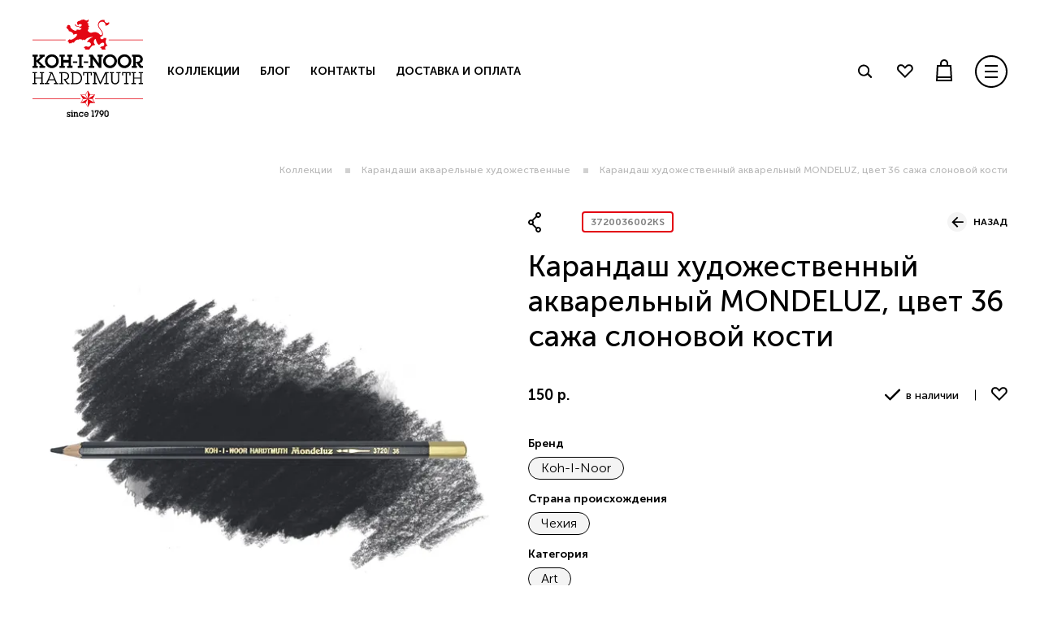

--- FILE ---
content_type: text/html; charset=utf-8
request_url: https://kin-shop.ru/product/karandash-hudozhestvennyy-akvarelnyy-mondeluz-tsvet-36-sazha-slonovoy-kosti
body_size: 61556
content:
<!DOCTYPE html>
<html style="--color-btn-bg:#71b85f;
--color-btn-bg-is-dark:true;
--bg:#ffffff;
--bg-is-dark:false;

--color-text: var(--color-text-dark);
--color-text-minor-shade: var(--color-text-dark-minor-shade);
--color-text-major-shade: var(--color-text-dark-major-shade);
--color-text-half-shade: var(--color-text-dark-half-shade);

--color-notice-warning-is-dark:false;
--color-notice-success-is-dark:false;
--color-notice-error-is-dark:false;
--color-notice-info-is-dark:false;
--color-form-controls-bg:var(--bg);
--color-form-controls-bg-disabled:var(--bg-minor-shade);
--color-form-controls-border-color:var(--bg-half-shade);
--color-form-controls-color:var(--color-text);
--is-editor:false;

 ">
    <head><link media='print' onload='this.media="all"' rel='stylesheet' type='text/css' href='/served_assets/public/jquery.modal-0c2631717f4ce8fa97b5d04757d294c2bf695df1d558678306d782f4bf7b4773.css'><meta data-config="{&quot;product_id&quot;:252263167}" name="page-config" content="" /><meta data-config="{&quot;money_with_currency_format&quot;:{&quot;delimiter&quot;:&quot; &quot;,&quot;separator&quot;:&quot;.&quot;,&quot;format&quot;:&quot;%n %u&quot;,&quot;unit&quot;:&quot;р.&quot;,&quot;show_price_without_cents&quot;:1},&quot;currency_code&quot;:&quot;RUR&quot;,&quot;currency_iso_code&quot;:&quot;RUB&quot;,&quot;default_currency&quot;:{&quot;title&quot;:&quot;Российский рубль&quot;,&quot;code&quot;:&quot;RUR&quot;,&quot;rate&quot;:1.0,&quot;format_string&quot;:&quot;%n %u&quot;,&quot;unit&quot;:&quot;р.&quot;,&quot;price_separator&quot;:&quot;&quot;,&quot;is_default&quot;:true,&quot;price_delimiter&quot;:&quot;&quot;,&quot;show_price_with_delimiter&quot;:true,&quot;show_price_without_cents&quot;:true},&quot;facebook&quot;:{&quot;pixelActive&quot;:false,&quot;currency_code&quot;:&quot;RUB&quot;,&quot;use_variants&quot;:null},&quot;vk&quot;:{&quot;pixel_active&quot;:null,&quot;price_list_id&quot;:null},&quot;new_ya_metrika&quot;:true,&quot;ecommerce_data_container&quot;:&quot;dataLayer&quot;,&quot;common_js_version&quot;:null,&quot;vue_ui_version&quot;:null,&quot;feedback_captcha_enabled&quot;:null,&quot;account_id&quot;:1015093,&quot;hide_items_out_of_stock&quot;:false,&quot;forbid_order_over_existing&quot;:true,&quot;minimum_items_price&quot;:null,&quot;enable_comparison&quot;:true,&quot;locale&quot;:&quot;ru&quot;,&quot;client_group&quot;:null,&quot;consent_to_personal_data&quot;:{&quot;active&quot;:true,&quot;obligatory&quot;:true,&quot;description&quot;:&quot;\u003cp\u003eНастоящим подтверждаю, что я ознакомлен и согласен с условиями \u003ca href=\&quot;/page/oferta\&quot; target=\&quot;blank\&quot;\u003eоферты и политики конфиденциальности\u003c/a\u003e.\u003c/p\u003e&quot;},&quot;recaptcha_key&quot;:&quot;6LfXhUEmAAAAAOGNQm5_a2Ach-HWlFKD3Sq7vfFj&quot;,&quot;recaptcha_key_v3&quot;:&quot;6LcZi0EmAAAAAPNov8uGBKSHCvBArp9oO15qAhXa&quot;,&quot;yandex_captcha_key&quot;:&quot;ysc1_ec1ApqrRlTZTXotpTnO8PmXe2ISPHxsd9MO3y0rye822b9d2&quot;,&quot;checkout_float_order_content_block&quot;:false,&quot;available_products_characteristics_ids&quot;:null,&quot;sber_id_app_id&quot;:&quot;5b5a3c11-72e5-4871-8649-4cdbab3ba9a4&quot;,&quot;theme_generation&quot;:4,&quot;quick_checkout_captcha_enabled&quot;:false,&quot;max_order_lines_count&quot;:500,&quot;sber_bnpl_min_amount&quot;:1000,&quot;sber_bnpl_max_amount&quot;:150000,&quot;counter_settings&quot;:{&quot;data_layer_name&quot;:&quot;dataLayer&quot;,&quot;new_counters_setup&quot;:false,&quot;add_to_cart_event&quot;:true,&quot;remove_from_cart_event&quot;:true,&quot;add_to_wishlist_event&quot;:true},&quot;site_setting&quot;:{&quot;show_cart_button&quot;:true,&quot;show_service_button&quot;:false,&quot;show_marketplace_button&quot;:false,&quot;show_quick_checkout_button&quot;:true},&quot;warehouses&quot;:[{&quot;id&quot;:4122101,&quot;title&quot;:&quot;Офис в Москве&quot;,&quot;array_index&quot;:1},{&quot;id&quot;:4122100,&quot;title&quot;:&quot;ЗЕРН&quot;,&quot;array_index&quot;:0}],&quot;captcha_type&quot;:&quot;google&quot;,&quot;human_readable_urls&quot;:false}" name="shop-config" content="" /><meta name='js-evnvironment' content='production' /><meta name='default-locale' content='ru' /><meta name='insales-redefined-api-methods' content="[]" />
<!--InsalesCounter -->
<script type="text/javascript">
(function() {
  if (typeof window.__insalesCounterId !== 'undefined') {
    return;
  }

  try {
    Object.defineProperty(window, '__insalesCounterId', {
      value: 1015093,
      writable: true,
      configurable: true
    });
  } catch (e) {
    console.error('InsalesCounter: Failed to define property, using fallback:', e);
    window.__insalesCounterId = 1015093;
  }

  if (typeof window.__insalesCounterId === 'undefined') {
    console.error('InsalesCounter: Failed to set counter ID');
    return;
  }

  let script = document.createElement('script');
  script.async = true;
  script.src = '/javascripts/insales_counter.js?7';
  let firstScript = document.getElementsByTagName('script')[0];
  firstScript.parentNode.insertBefore(script, firstScript);
})();
</script>
<!-- /InsalesCounter -->

        <script src="https://static.insales-cdn.com/assets/1/7985/10288945/1761467168/modernizr.custom.js"></script>
        <script>
            
            window.addEventListener("DOMContentLoaded", function (event) {
    
                window.setTimeout(function() {
                    preloader.classList.add('hide');
                    document.body.classList.add('loaded');
                }, 2000);
            });
            
        </script>

        <style>
            .loaded {
                opacity: 1 !important;
            }
        </style>
        
        <!-- meta -->
<meta charset="UTF-8" /><title>Карандаш художественный акварельный MONDELUZ, цвет 36 сажа слоновой кости - купить по выгодной цене | KOH-I-NOOR</title><meta name="description" content="Предлагаем купить Карандаш художественный акварельный MONDELUZ, цвет 36 сажа слоновой кости.
Цена - 150 р.. Быстрая доставка.
☎️ 8 812 372-68-12
Смотрите все товары в разделе «Карандаши акварельные художественные»
">
<meta data-config="{&quot;static-versioned&quot;: &quot;1.38&quot;}" name="theme-meta-data" content="">
<meta name="robots" content="index,follow" />
<meta http-equiv="X-UA-Compatible" content="IE=edge,chrome=1" />
<meta name="viewport" content="width=device-width, initial-scale=1.0" />
<meta name="SKYPE_TOOLBAR" content="SKYPE_TOOLBAR_PARSER_COMPATIBLE" />
<meta name="format-detection" content="telephone=no">
<meta name="apple-mobile-web-app-capable" content="no" />

<!-- canonical url--><link rel="canonical" href="https://kin-shop.ru/product/karandash-hudozhestvennyy-akvarelnyy-mondeluz-tsvet-36-sazha-slonovoy-kosti" />


<!-- rss feed-->
    <meta property="og:title" content="Карандаш художественный акварельный MONDELUZ, цвет 36 сажа слоновой кости">
    <meta property="og:type" content="website">
    <meta property="og:url" content="https://kin-shop.ru/product/karandash-hudozhestvennyy-akvarelnyy-mondeluz-tsvet-36-sazha-slonovoy-kosti">

    
      <meta property="og:image" content="https://static.insales-cdn.com/images/products/1/2322/462326034/3720036002KS_1.jpg">
    




<!-- icons-->
<link rel="icon" type="image/x-icon" rel="shortcut icon" sizes="16x16" href="https://static.insales-cdn.com/assets/1/7985/10288945/1761467168/favicon.ico" /><style media="screen">
	@supports (content-visibility: hidden) {
		body:not(.settings_loaded) {
			content-visibility: hidden;
		}
	}

	@supports not (content-visibility: hidden) {
		body:not(.settings_loaded) {
			visibility: hidden;
		}
	}
</style>



    <meta name='product-id' content='252263167' />
</head>

  <svg aria-hidden="true" style="position: absolute; width: 0; height: 0; overflow: hidden;" version="1.1" xmlns="http://www.w3.org/2000/svg" xmlns:xlink="http://www.w3.org/1999/xlink">
    <defs>
    <symbol id="icon-pencil" viewBox="0 0 34 32">
        <path fill="#848484" style="fill: var(--color2, #848484)" d="M2.077 31.8c0.2 0 0.2 0 0.4 0l9.8-3.2 19.8-19.6c0.6-0.6 0.8-1.4 0.8-2.2s-0.4-1.6-1-2.2l-3.6-3.6c-0.6-0.6-1.4-1-2.2-1s-1.6 0.2-2.4 0.8l-19.8 19.6-3.4 9.4c-0.2 0.6 0 1 0.4 1.4s0.8 0.6 1.2 0.6zM29.477 6.2c0.6 0.6 0.6 1.6 0 2.2l-16.2 16.2 0.4-1.4c0-0.4-0.2-0.8-0.6-1-0.2 0-0.2 0-0.4 0l-1.6 0.4 16.4-16.4c0.4-0.6 1.4-0.6 2 0zM23.877 3c0.6-0.6 1.6-0.6 2.2 0s0.6 1.6 0 2.2l-16.4 16.2 0.4-1.6c0.2-0.4-0.2-0.8-0.6-1-0.2 0-0.2 0-0.4 0l-1.4 0.2 16.2-16zM5.477 21.2l2.6-0.6-0.8 3.2v0.2c0 0 0 0 0 0.2 0 0 0 0 0 0.2 0 0 0 0.2 0.2 0.2 0 0 0 0 0.2 0.2 0 0 0 0 0.2 0h0.4l1.8-0.4 1.4-0.4-0.6 2.6-4.2 1.4c-1.2-0.6-2-1.6-2.8-2.8l1.6-4z"></path>
    </symbol>
    <symbol id="icon-arrow" viewBox="0 0 34 32">
    <path d="M0.953 16.242l-0.3 0.3 15.048 15.048 3.017-3.017-10.025-10.025h25.032v-4.267l-24.782-0 9.782-9.783-3.017-3.017-14.756 14.76z"></path>
    </symbol>
    <symbol id="icon-arrow-2" viewBox="0 0 53 32">
    <path d="M25.579 29.618l-0.5 0.5-25.079-25.079 5.028-5.028 20.055 20.055 20.068-20.068 5.028 5.028-24.6 24.593z"></path>
    </symbol>
    <symbol id="icon-arrow-long" viewBox="0 0 163 32">
    <path d="M161.517 16.006l-1.7 1.697-13.932 13.934-1.885-1.886 12.419-12.419h-156.419v-2.667h156.781l-12.781-12.781 1.885-1.886 15.817 15.818-0.185 0.189z"></path>
    </symbol>
    <symbol id="icon-arrow-longer" viewBox="0 0 323 32">
    <path d="M321.516 16.005l0.187-0.188-15.817-15.817-1.885 1.886 12.781 12.781-316.781 0v2.667l316.419-0-12.419 12.419 1.885 1.886 15.631-15.632z"></path>
    </symbol>
    <symbol id="icon-arrow-long-white" viewBox="0 0 164 32">
    <path fill="#fff" style="fill: var(--color1, #fff)" d="M0.135 16.203l15.797 15.797 1.89-1.89-12.422-12.557h158.38v-2.7h-158.785l12.962-12.962-1.89-1.89-16.067 16.067 0.135 0.135z"></path>
    </symbol>
    <symbol id="icon-bag" viewBox="0 0 36 32">
    <path d="M32 0h-28.235c-1.506 0-3.765 2.259-3.765 3.765v24.471c0 1.506 2.259 3.765 3.765 3.765h28.235c1.506 0 3.765-2.259 3.765-3.765v-24.471c0-1.506-2.259-3.765-3.765-3.765zM32 28.235h-28.235v-24.471h28.235v24.471zM18.635 17.129c4.518 0 8.094-3.576 8.094-8.094 0-0.753-0.565-1.318-1.318-1.318s-1.318 0.565-1.318 1.318c0 3.012-2.447 5.459-5.459 5.459s-5.459-2.447-5.459-5.459c0-0.753-0.565-1.318-1.318-1.318s-1.318 0.565-1.318 1.318c0 4.518 3.576 8.094 8.094 8.094z"></path>
    </symbol>
    <symbol id="icon-ballpoint-pen" viewBox="0 0 32 32">
    <path fill="#fff" style="fill: var(--color1, #fff)" d="M0 30.609h32v1.333h-32v-1.333zM7.133 25.075l20.533-20.467c0.267 0.4 0.534 0.933 0.534 1.467s-0.2 0.933-0.667 1.4l-5.667 5.667c-0.067 0.067-0.867 0.933-0.867 2.467v0.667h1.333v-0.667c0-1 0.467-1.533 0.467-1.533l5.667-5.667c0.667-0.667 1-1.467 1-2.333 0-1.6-1.267-2.867-1.333-2.933l-2.667-2.667c-0.667-0.667-1.667-0.6-2.333 0l-20.867 20.933-2.267 6.533 6.533-2.267c0.067 0 0.6-0.6 0.6-0.6zM24.2 1.342c0.134-0.133 0.267-0.133 0.4 0l2 2c0.067 0.067 0.067 0.2 0.067 0.2s0 0.133-0.067 0.2l-19.4 19.4c-0.267-0.467-0.6-1-1-1.4-0.467-0.467-0.933-0.8-1.4-1l19.4-19.4zM3.267 25.409c-0.133-0.333-0.4-0.6-0.733-0.733l0.867-2.533 0.333-0.333c0.2 0 0.8 0.267 1.467 0.933s0.933 1.267 0.933 1.467l-0.333 0.333-2.533 0.867z"></path>
    </symbol>
    <symbol id="icon-basket" viewBox="0 0 25 32">
    <path d="M22.519 8.296h-21.215l-1.304 23.704h23.822l-1.304-23.704zM20.267 10.667l0.83 14.222h-18.37l0.83-14.222h16.711zM2.489 29.63l0.119-2.37h18.607l0.119 2.37h-18.844z"></path>
    <path d="M11.97 0c3.319 0 5.926 2.607 5.926 5.926v2.37h-2.37v-2.37c0-2.015-1.541-3.556-3.556-3.556s-3.556 1.541-3.556 3.556v2.37h-2.37v-2.37c0-3.319 2.607-5.926 5.926-5.926z"></path>
    </symbol>
    <symbol id="icon-burger" viewBox="0 0 32 32">
    <path d="M30.4 16c0-7.953-6.447-14.4-14.4-14.4s-14.4 6.447-14.4 14.4c0 7.953 6.447 14.4 14.4 14.4s14.4-6.447 14.4-14.4zM32 16c0 8.837-7.163 16-16 16s-16-7.163-16-16c0-8.837 7.163-16 16-16s16 7.163 16 16zM22.4 11.2h-12.8v-1.6h12.8v1.6zM9.6 22.4h12.8v-1.6h-12.8v1.6zM22.4 15.2v1.6h-12.8v-1.6h12.8z"></path>
    </symbol>
    <symbol id="icon-check" viewBox="0 0 43 32">
    <path d="M40.267 0.8c-1.067-1.067-2.667-1.067-3.733 0l-22.667 22.667-9.333-9.333c-1.067-1.067-2.667-1.067-3.733 0s-1.067 2.667 0 3.733l11.2 11.2c0.533 0.533 1.333 0.8 1.867 0.8 0.8 0 1.333-0.267 1.867-0.8l24.533-24.533c1.067-1.067 1.067-2.667 0-3.733z"></path>
    </symbol>
    <symbol id="icon-cross" viewBox="0 0 33 32">
    <path fill="#fff" style="fill: var(--color1, #fff)" d="M32.6 1.436l-1.641-1.436-14.359 14.564-14.564-14.564-1.436 1.436 14.564 14.564-14.564 14.359 1.436 1.641 14.564-14.564 14.359 14.564 1.641-1.641-14.564-14.359 14.564-14.564z"></path>
    </symbol>
    <symbol id="icon-delivery" viewBox="0 0 28 32">
    <path d="M13.851 26.25c0.273 0 0.495-0.224 0.495-0.5s-0.221-0.5-0.495-0.5c-0.273 0-0.495 0.224-0.495 0.5s0.221 0.5 0.495 0.5z"></path>
    <path d="M2.473 12c-0.272 0-0.495 0.225-0.495 0.5v7c0 0.275 0.223 0.5 0.495 0.5s0.495-0.225 0.495-0.5v-7c0-0.275-0.223-0.5-0.495-0.5z"></path>
    <path d="M4.452 16c-0.272 0-0.495 0.225-0.495 0.5v3c0 0.275 0.223 0.5 0.495 0.5s0.495-0.225 0.495-0.5v-3c0-0.275-0.223-0.5-0.495-0.5z"></path>
    <path d="M0.495 16c-0.272 0-0.495 0.225-0.495 0.5v3c0 0.275 0.223 0.5 0.495 0.5s0.495-0.225 0.495-0.5v-3c0-0.275-0.223-0.5-0.495-0.5z"></path>
    <path d="M20.306 20l-4.551-2.025c-0.173 0.3-0.396 0.575-0.693 0.775l4.254 1.9-5.070 2.35c-0.049-0.675 0.099-1.5 0.396-2.15 0.371-0.8-0.272-1.3-0.643-1.55-0.148-0.125-0.371-0.3-0.396-0.4 0-0.075 0.025-0.325 0.816-0.9 0.396-0.275 0.618-0.65 0.643-1.1 0.049-0.75-0.47-1.525-0.816-1.95 1.459-1.325 3.092-2.7 4.18-4.3 1.806-2.625 1.954-6.7-0.445-9.025-1.088-1.075-2.548-1.6-4.007-1.625h-0.173c-2.276 0.025-4.526 1.225-5.466 3.425-1.113 2.625 0.223 6.175 1.756 8.3 0.148 0.225 2.325 2.9 3.191 3.625 0.272 0.275 0.841 1 0.816 1.45 0 0.1-0.049 0.225-0.223 0.35-0.643 0.45-1.385 1.075-1.237 1.9 0.074 0.5 0.47 0.775 0.791 1.025 0.124 0.1 0.322 0.25 0.346 0.3 0 0 0 0.025-0.025 0.050-0.346 0.75-0.519 1.7-0.495 2.525l-4.872-2.3 3.265-1.45c-0.074-0.425 0-0.825 0.148-1.15l-4.403 1.95c-0.247 0.1-0.47 0.425-0.47 0.7v7.375c0 0.275 0.198 0.6 0.445 0.725l6.035 3.125c0.124 0.050 0.297 0.1 0.445 0.1 0.173 0 0.322-0.025 0.445-0.1l6.035-3.125c0.247-0.125 0.445-0.45 0.445-0.725v-7.375c0-0.3-0.198-0.6-0.47-0.7zM13.554 14.25c-0.866-0.875-2.424-2.775-2.671-3.1-1.484-2.075-2.523-5.25-1.657-7.325 0.742-1.725 2.548-2.825 4.625-2.825 1.336 0 2.572 0.475 3.463 1.325 2.078 2.025 1.781 5.6 0.322 7.75-0.866 1.275-2.152 2.45-3.413 3.575-0.223 0.2-0.445 0.4-0.668 0.6zM19.787 27.95l-5.441 2.825v-3.025c0-0.275-0.223-0.5-0.495-0.5s-0.495 0.225-0.495 0.5v3.025l-5.441-2.825v-6.425l5.664 2.675c0.074 0.025 0.148 0.050 0.198 0.050 0.074 0 0.148-0.025 0.198-0.050l5.812-2.675v6.425z"></path>
    <path d="M13.108 3.75c0.273 0 0.495-0.224 0.495-0.5s-0.221-0.5-0.495-0.5c-0.273 0-0.495 0.224-0.495 0.5s0.221 0.5 0.495 0.5z"></path>
    <path d="M2.473 11c0.273 0 0.495-0.224 0.495-0.5s-0.221-0.5-0.495-0.5-0.495 0.224-0.495 0.5c0 0.276 0.221 0.5 0.495 0.5z"></path>
    <path d="M25.228 12c-0.272 0-0.495 0.225-0.495 0.5v7c0 0.275 0.223 0.5 0.495 0.5s0.495-0.225 0.495-0.5v-7c0-0.275-0.223-0.5-0.495-0.5z"></path>
    <path d="M27.206 16c-0.272 0-0.495 0.225-0.495 0.5v3c0 0.275 0.223 0.5 0.495 0.5s0.495-0.225 0.495-0.5v-3c0-0.275-0.223-0.5-0.495-0.5z"></path>
    <path d="M23.249 16c-0.272 0-0.495 0.225-0.495 0.5v3c0 0.275 0.223 0.5 0.495 0.5s0.495-0.225 0.495-0.5v-3c0-0.275-0.223-0.5-0.495-0.5z"></path>
    <path d="M25.228 11c0.273 0 0.495-0.224 0.495-0.5s-0.221-0.5-0.495-0.5-0.495 0.224-0.495 0.5c0 0.276 0.221 0.5 0.495 0.5z"></path>
    <path d="M14.84 4.45c0.025 0 1.509 0.85 1.162 2.975-0.049 0.275 0.148 0.525 0.421 0.575 0.025 0 0.049 0 0.074 0 0.247 0 0.445-0.175 0.495-0.425 0.445-2.8-1.583-3.975-1.682-4.025-0.247-0.125-0.544-0.050-0.668 0.2s-0.025 0.55 0.198 0.7z"></path>
    </symbol>
    <symbol id="icon-elephant" viewBox="0 0 57 32">
    <path d="M39.128 28.673c-0.012 0.082-0.059 0.281-0.094 0.492-0.177-0.035-0.459-0.023-0.518-0.129-0.129-0.223-0.271-0.609-0.165-0.75 0.224-0.316 0.624-0.504 0.906-0.797 0.388-0.398 0.789-0.808 1.083-1.277 0.118-0.176 0.035-0.597-0.106-0.797-0.518-0.75-1.106-1.452-1.672-2.167-0.447-0.562-0.942-1.101-1.707-1.101-0.93 0-1.86 0.094-2.778 0.187-0.153 0.012-0.353 0.269-0.4 0.445-0.165 0.574 0.294 0.902 0.624 1.23 0.141 0.141 0.53 0.129 0.765 0.059 0.4-0.117 0.706-0.094 0.989 0.246 0.271 0.328 0.6 0.597 0.906 0.902 0.059 0.059 0.153 0.117 0.153 0.176-0.024 0.48 0.094 1.054-0.129 1.406-0.247 0.387-0.8 0.796-1.248 0.808-0.624 0.023-1.26-0.269-1.883-0.457-0.471-0.141-0.942-0.316-1.413-0.492-0.718-0.281-1.53-0.469-2.131-0.925-0.424-0.316-0.6-1.007-0.789-1.558-0.294-0.843-0.459-1.757-1.142-2.401-0.459-0.433-0.977-0.808-1.495-1.183-0.059-0.047-0.377 0.105-0.424 0.223-0.212 0.574-0.459 1.171-0.53 1.769-0.106 0.96-0.165 1.933-0.059 2.893 0.071 0.621 0.436 1.218 0.706 1.804 0.047 0.094 0.271 0.129 0.424 0.129 0.777-0.012 1.554-0.059 2.331-0.070 0.306-0.012 0.624 0.012 0.93 0.035 1.26 0.094 2.519 0.164 3.779 0.281 0.247 0.023 0.483 0.187 0.73 0.281 0 0.070 0.012 0.129 0.012 0.199-0.235 0.070-0.471 0.176-0.706 0.211-0.435 0.070-0.883 0.117-1.33 0.141-2.26 0.094-4.532 0.211-6.804 0.258-1.401 0.035-2.813 0.070-4.202-0.070-0.93-0.094-1.825-0.48-2.731-0.773-0.388-0.129-0.412-0.539-0.118-0.843 0.577-0.574 1.165-1.136 1.719-1.734 0.565-0.621 0.612-1.394 0.518-2.19-0.071-0.621-0.188-1.242-0.153-1.851 0.082-1.312-0.518-2.331-1.26-3.303-0.824-1.078-1.848-2.015-2.237-3.385-0.047-0.152-0.224-0.258-0.341-0.375-0.718-0.644-1.377-1.382-2.178-1.921-0.765-0.515-1.624-0.914-2.507-1.195-0.965-0.305-1.966-0.223-2.919 0.246-0.224 0.105-0.541 0.094-0.789 0.035-0.106-0.023-0.283-0.34-0.235-0.422 0.247-0.504 0.318-1.148 0.977-1.37 0.153-0.047 0.283-0.164 0.53-0.316-1.165-0.328-1.989-0.937-2.696-1.757-0.789-0.914-1.177-1.956-1.201-3.151 0-0.059-0.012-0.129 0.012-0.176 0.506-0.75-0.141-1.16-0.553-1.511-0.518-0.445-1.083-0.82-1.907-0.562-0.812 0.258-1.295 0.75-1.601 1.476-0.294 0.703 0.506 1.745 1.26 1.663 0.377-0.047 1.224 0.621 1.212 1.019 0 0.187-0.235 0.539-0.33 0.527-0.53-0.070-0.73 1.007-1.401 0.351-0.541-0.527-1.154-0.972-1.695-1.488-1.471-1.382-1.483-2.589-0.071-4.217 0.671-0.761 1.577-1.042 2.448-1.417 0.129-0.059 0.294-0.023 0.447-0.012 0.212 0.023 0.436 0.105 0.636 0.070 1.495-0.246 2.684 0.469 3.932 1.113 1.177 0.621 2.107 1.499 3.049 2.389 0.118 0.117 0.306 0.199 0.471 0.223 1.024 0.129 2.048 0.293 3.084 0.316 0.436 0.012 0.859-0.351 1.307-0.469 1.519-0.422 3.025-0.726 4.414 0.457 0.247 0.211 0.777 0.117 1.177 0.094 0.33-0.012 0.647-0.141 0.977-0.187 1.012-0.141 1.73 0.246 2.189 1.148 0.165 0.316 0.282 0.867 0.506 0.914 0.483 0.094 1.048 0.012 1.53-0.141 0.989-0.293 1.93-0.785 2.931-0.972 0.942-0.164 1.942-0.059 2.907-0.035 1.401 0.023 2.802 0.059 4.191 0.141 1.177 0.059 2.354-0.223 3.508 0.316 0.73 0.34 1.613 0.351 2.307 0.738 0.895 0.492 1.66 1.206 2.484 1.839 0.212 0.164 0.388 0.387 0.612 0.539 1.165 0.796 2.048 1.862 2.802 3.034 0.224 0.351 0.365 0.785 0.4 1.195 0.035 0.48 0.259 0.609 0.671 0.726 0.706 0.199 1.424 0.398 2.095 0.703 1.459 0.668 1.836 1.769 1.554 3.104-0.094 0.445-0.742 0.832-1.212 1.136-0.365 0.234-0.836 0.281-1.319-0.129 0.212-0.105 0.33-0.187 0.459-0.223 0.494-0.094 1.048-0.211 1.118-0.785 0.071-0.597-0.271-1.171-0.777-1.406-0.812-0.363-1.695-0.55-2.566-0.773-0.082-0.023-0.33 0.211-0.341 0.34-0.153 1.288-0.636 2.413-1.365 3.491-0.636 0.925-1.13 1.944-1.577 2.975-0.447 1.043-0.235 2.108 0.224 3.104 0.483 1.054 1.036 2.085 1.542 3.127 0.165 0.34 0.365 0.445 0.753 0.363 0.412-0.094 0.859-0.059 1.271-0.152 0.553-0.117 1.189-0.035 1.566-0.621 0.082-0.129 0.341-0.176 0.518-0.199 1.177-0.117 2.343-0.234 3.52-0.328 0.483-0.035 0.965-0.082 1.448-0.047 0.165 0.012 0.424 0.246 0.436 0.398 0.035 0.515 0.071 1.054-0.047 1.558-0.106 0.457-0.506 0.668-1.012 0.562-0.247-0.047-0.506-0.059-0.753-0.047-1.142 0.082-2.295 0.199-3.437 0.269-0.895 0.059-1.789 0.059-2.684 0.082-0.718 0.023-1.448 0-2.166 0.059-0.624 0.047-1.236 0.234-1.848 0.258-1.083 0.047-2.178 0.059-3.249-0.012-0.353-0.023-0.565-0.351-0.4-0.808 0.212-0.574 0.082-0.644-0.53-0.632-0.73 0-1.424-0.105-2.119-0.164zM23.237 9.792c0.106-0.094 0.212-0.199 0.318-0.293 0.071 0.152 0.177 0.293 0.2 0.445 0.024 0.199-0.024 0.41-0.047 0.773 0.624-0.761 0.624-1.417 0.188-2.015-0.2-0.269-0.33-0.597-0.483-0.89 0.059-0.035 0.118-0.082 0.177-0.117 0.165 0.141 0.341 0.293 0.53 0.469-0.012-0.679-0.494-1.242-0.848-1.019-0.483 0.316-0.647-0.023-0.918-0.246-0.177-0.152-0.4-0.258-0.589-0.375-0.13-0.082-0.271-0.176-0.4-0.269 0.141-0.094 0.282-0.246 0.436-0.281s0.33 0.082 0.506 0.094c0.129 0.012 0.353 0 0.4-0.082 0.259-0.433 0.483-0.902 0.742-1.406-0.565-0.082-0.965-0.082-1.224 0.387-0.177 0.34-0.377 0.293-0.541-0.023-0.247-0.445-0.565-0.281-0.8-0.047-0.212 0.211-0.318 0.515-0.494 0.785 0.177 0.117 0.318 0.187 0.436 0.281 0.047 0.035 0.082 0.164 0.059 0.199-0.047 0.070-0.153 0.152-0.224 0.141-0.53-0.105-1.059-0.234-1.601-0.328-0.141-0.023-0.282 0-0.436 0.012 0.035 0.117 0.059 0.234 0.094 0.363 0.071 0.234 0.212 0.48 0.2 0.715-0.012 0.469-0.141 0.925-0.177 1.394-0.059 0.726-0.106 1.441-0.118 2.167-0.012 0.246 0 0.609 0.153 0.726 0.577 0.457 0.388 1.148 0.612 1.71 0.071 0.164-0.259 0.492-0.412 0.738-0.118-0.164-0.235-0.328-0.365-0.48-0.129-0.141-0.271-0.269-0.4-0.41-0.047 0.047-0.106 0.094-0.153 0.141 0.318 1.054 0.636 2.12 0.953 3.174 0.094-0.012 0.188-0.035 0.282-0.047 0-0.445 0-0.902 0-1.347 0-0.586 0.165-1.206 0.742-1.324 0.565-0.105 0.953-0.387 1.365-0.679 0.612-0.422 1.201-0.867 1.777-1.335 0.294-0.234 0.424-0.504 0.141-0.902-0.129-0.187-0.047-0.527-0.047-0.796-0.024-0.023-0.035 0-0.035 0zM26.721 16.761c0.365-0.023 0.541-0.223 0.341-0.539-0.4-0.644-0.424-1.499-1.142-1.956-0.082-0.047-0.118-0.211-0.118-0.316-0.012-0.609-0.024-1.218 0-1.827 0.024-0.586-0.035-1.23 0.753-1.441 0.106-0.023 0.177-0.199 0.247-0.316 0.541-0.878 1.024-1.792 1.624-2.612 0.412-0.562 0.989-1.007 1.471-1.511 0.153-0.164 0.247-0.375 0.377-0.562-0.212-0.023-0.483-0.141-0.612-0.059-0.953 0.691-2.001 1.312-2.755 2.179-0.636 0.715-0.918 1.745-1.342 2.635-0.377 0.785-0.377 1.78-1.248 2.308-0.071 0.047-0.094 0.164-0.141 0.246-0.447 0.949-0.93 1.886-1.33 2.858-0.259 0.632-0.494 1.3-0.565 1.968-0.106 0.937-0.059 1.886-0.082 2.835 0 0.117-0.012 0.246 0.035 0.34 0.294 0.726 0.6 1.452 0.895 2.19 0.318 0.785 0.553 0.949 1.377 0.773 0.2-0.047 0.341-0.351 0.506-0.539-0.188-0.082-0.365-0.187-0.553-0.223-0.212-0.035-0.436 0.035-0.636-0.023-0.153-0.047-0.259-0.223-0.388-0.34 0.035-0.047 0.059-0.105 0.094-0.152 0.506 0 1.012 0.035 1.507-0.023 0.165-0.023 0.318-0.281 0.471-0.433-0.188-0.129-0.388-0.375-0.565-0.363-0.282 0.023-0.541 0.211-0.848 0.34-0.188-0.164-0.4-0.363-0.647-0.597 0.318-0.398 0.141-0.691-0.259-0.937-0.094-0.059-0.118-0.258-0.165-0.387 0.141-0.035 0.282-0.105 0.424-0.117 0.294-0.023 0.589-0.023 0.883-0.035 0.153-0.012 0.318-0.070 0.471-0.035 0.106 0.023 0.2 0.141 0.306 0.223-0.094 0.082-0.165 0.211-0.271 0.246-0.212 0.070-0.447 0.094-0.836 0.176 0.271 0.316 0.424 0.609 0.659 0.738 0.294 0.152 1.177-0.457 1.224-0.89 0.024-0.246-0.235-0.574-0.447-0.773-0.118-0.117-0.436-0.094-0.636-0.047-0.848 0.211-1.825-0.094-2.142-0.82 0.318 0.059 0.659 0.012 0.8 0.152 0.541 0.55 1.107 0.187 1.742 0.187-1.071-1.675-0.977-3.467-0.977-5.259 0.33 0.75 0.424 1.581 0.753 2.296s0.906 1.324 1.377 1.968c0.059-0.035 0.129-0.070 0.188-0.094 0.082-0.492 0.153-0.972 0.235-1.464l-0.059 0.035zM46.803 14.184c-0.082-0.059-0.165-0.117-0.235-0.187 0.106-0.246 0.235-0.492 0.318-0.75 0.047-0.152 0.024-0.34 0.024-0.504-0.177 0.023-0.365 0.012-0.518 0.082-0.118 0.047-0.177 0.211-0.282 0.293-0.082 0.059-0.259 0.117-0.282 0.094-0.071-0.094-0.153-0.246-0.129-0.34 0.024-0.117 0.188-0.187 0.247-0.305 0.082-0.152 0.235-0.398 0.177-0.469-0.118-0.152-0.341-0.246-0.53-0.328-0.071-0.035-0.177 0-0.353 0.012 0.435-1.23-0.259-1.933-1.106-2.553 0.118-0.164 0.212-0.305 0.318-0.469-0.141-0.105-0.235-0.199-0.353-0.269-0.129-0.082-0.259-0.141-0.412-0.223 0.082-0.223 0.153-0.398 0.224-0.562-0.636-0.621-0.753-0.609-1.083-0.047-0.647 0.117-1.201 0.211-1.742 0.305-1.389 0.234-2.613 0.89-3.755 1.651-0.647 0.422-1.201 1.043-1.66 1.675-0.4 0.539-0.6 1.218-0.93 1.944 0.33 0.012 0.494-0.012 0.624 0.047 0.094 0.035 0.153 0.176 0.224 0.269-0.094 0.059-0.188 0.152-0.271 0.152-0.647 0.012-0.906 0.398-0.706 1.019 0.059 0.176 0.024 0.398-0.035 0.586-0.165 0.504 0.059 0.89 0.577 0.96 0.106 0.012 0.212 0.129 0.306 0.187-0.082 0.094-0.153 0.211-0.259 0.258-0.141 0.070-0.294 0.082-0.447 0.129 0.012 0.082 0.012 0.164 0.024 0.234 0.247 0 0.541 0.082 0.718-0.023 0.212-0.129 0.436-0.433 0.436-0.644-0.035-1.359 0.412-2.542 1.142-3.655 0.082-0.129 0.141-0.281 0.224-0.48-0.235-0.012-0.377 0-0.506-0.035-0.129-0.047-0.247-0.141-0.365-0.211 0.129-0.082 0.247-0.223 0.388-0.246 0.141-0.035 0.33 0.094 0.459 0.047 0.177-0.059 0.447-0.187 0.471-0.316 0.188-1.007 0.694-1.804 1.589-2.296 0.683-0.375 1.401-0.679 2.131-0.914 0.177-0.059 0.471 0.281 0.718 0.433-0.118 0.152-0.2 0.351-0.341 0.457-1.13 0.773-1.801 1.898-2.343 3.081-0.506 1.113-0.188 2.261 0.165 3.373 0.141 0.433 0.341 0.832 0.541 1.312 0.506-0.387 0.706-0.703 0.483-1.265-0.624-1.546-0.282-3.057 0.259-4.545 0.047-0.129 0.271-0.199 0.4-0.293 0.012 0.164 0.071 0.351 0.024 0.504-0.388 1.171-0.706 2.343-0.412 3.584 0.106 0.457 0.129 0.937 0.953 0.586-0.129 0.281-0.224 0.398-0.247 0.527-0.035 0.199-0.106 0.492 0 0.597 0.753 0.82 1.707 1.277 2.825 1.324 0.294 0.012 0.6-0.199 0.906-0.316-0.012-0.059-0.035-0.117-0.047-0.176-0.577-0.199-1.318 0.258-1.789-0.504 1.001-0.012 2.060 0.234 2.908-0.644 0.012 0.293-0.024 0.504-0.153 0.656-0.247 0.293-0.694 0.457-0.553 0.972 0.012 0.047-0.106 0.176-0.188 0.187-0.6 0.152-1.165 0.433-1.825 0.223-0.953-0.305-0.989-0.269-1.189 0.691-0.035 0.187 0.059 0.398 0.106 0.609 0.035 0.141 0.071 0.293 0.071 0.293-0.341 0.152-0.565 0.246-0.777 0.34 0.118 0.187 0.188 0.445 0.353 0.562 0.224 0.152 0.53 0.187 0.8 0.293 0.106 0.047 0.188 0.141 0.282 0.211-0.094 0.105-0.177 0.258-0.294 0.293-0.129 0.035-0.306-0.023-0.447-0.082-0.33-0.152-0.647-0.34-1.059-0.55-0.2 0.387-0.447 0.738-0.565 1.136-0.047 0.164 0.13 0.469 0.294 0.597 0.4 0.305 0.871 0.527 1.271 0.82 0.212 0.164 0.365 0.41 0.483 0.562-0.294 0.258-0.659 0.41-0.706 0.633-0.177 0.785-0.859 1.581-0.059 2.389 0.047 0.047 0.047 0.152 0.047 0.223 0 0.691-0.024 1.382 0 2.073 0 0.129 0.2 0.351 0.294 0.351 0.494-0.012 0.989-0.082 1.471-0.117 0.153-0.012 0.306 0.035 0.447 0.070 0.153 0.023 0.318 0.129 0.436 0.082 0.836-0.281 1.66-0.586 2.566-0.902-0.565-1.089-1.377-0.152-2.048-0.176 0.012-0.539 0.365-0.621 0.718-0.761 0.165-0.070 0.33-0.363 0.318-0.539-0.012-0.152-0.294-0.387-0.447-0.387-0.459 0.012-0.918 0.129-1.377 0.187-0.177 0.023-0.365 0-0.553-0.035-0.024 0-0.059-0.187-0.035-0.199 0.177-0.105 0.353-0.211 0.553-0.258 0.341-0.070 0.694-0.070 1.024-0.164 0.153-0.047 0.247-0.246 0.365-0.375-0.2-0.105-0.388-0.246-0.6-0.305-0.247-0.070-0.506-0.059-0.765-0.094 0.188-0.129 0.388-0.246 0.553-0.398 0.106-0.094 0.165-0.234 0.247-0.351-0.129-0.059-0.247-0.141-0.377-0.164-0.106-0.012-0.235 0.094-0.341 0.070s-0.235-0.105-0.294-0.199c-0.024-0.035 0.082-0.199 0.165-0.258 0.094-0.059 0.235-0.035 0.341-0.082 0.129-0.070 0.235-0.176 0.353-0.269-0.082-0.094-0.165-0.187-0.235-0.293-0.094-0.129-0.259-0.305-0.235-0.41 0.2-0.785 0.33-1.605 0.683-2.331 0.471-0.949 0.765-2.038 1.719-2.694 0.106-0.070 0.165-0.223 0.212-0.351 0.224-0.621 0.436-1.242 0.647-1.874 0.153-0.469-0.012-0.808-0.471-0.984-0.447-0.164-0.859-0.445-1.307 0.105-0.541 0.656-1.283 1.043-2.178 0.75-1.118-0.363-2.131-1.898-2.001-3.092 0.118-1.078 0.6-2.003 1.53-2.635 0.153-0.105 0.365-0.129 0.553-0.199 0.035 0.059 0.082 0.117 0.118 0.176-0.177 0.176-0.341 0.363-0.541 0.515-1.33 0.996-1.377 2.858-0.624 3.924 0.671 0.949 1.624 1.171 2.448 0.515 0.153-0.129 0.188-0.398 0.282-0.597-0.235-0.047-0.494-0.176-0.694-0.117-0.459 0.141-0.859 0.176-1.154-0.246-0.412-0.597-0.647-1.242-0.494-1.98 0.118-0.586 0.647-1.16 1.295-1.265-0.153 0.269-0.224 0.469-0.353 0.609-0.624 0.691-0.694 1.417-0.165 2.167 0.106 0.141 0.33 0.199 0.506 0.293 0.012-0.211 0.071-0.41 0.047-0.609-0.047-0.305-0.141-0.597-0.212-0.89 0.565 0.469 0.965 1.007 1.436 1.476 0.553 0.539 1.283 0.457 2.048 0.492-0.494-0.445-0.024-0.668 0.118-0.937-0.753-0.914-1.13-0.141-1.542 0.469zM33.289 20.24c0.071-0.059 0.141-0.117 0.2-0.176 0.8 1.417 2.213 1.078 3.449 1.347-0.071-0.387-0.235-0.691-0.341-1.007-0.224-0.738-0.424-1.476-0.624-2.225-0.059-0.234-0.059-0.469-0.082-0.714-0.235 0.047-0.471 0.094-0.694 0.152-0.094 0.023-0.177 0.070-0.235 0.105-0.047 0.796 0.718 1.488 0.235 2.448-0.129-0.234-0.212-0.34-0.259-0.457-0.188-0.469-0.059-1.23-0.977-1.043-0.059 0.012-0.129-0.070-0.2-0.117-1.318-1.019-2.507-2.12-2.966-3.83-0.518-1.944 0.188-3.572 1.377-4.943 0.824-0.96 1.989-1.64 3.014-2.436 0.106-0.082 0.294-0.059 0.435-0.082 0.035 0.059 0.059 0.117 0.094 0.187-0.341 0.281-0.659 0.574-1.012 0.82-0.436 0.316-1.001 0.504-1.342 0.902-0.624 0.703-1.377 1.3-1.66 2.272-0.271 0.902-0.777 1.734-0.589 2.729 0.388 1.991 1.813 3.174 3.331 4.31 0.024-0.223 0.059-0.504-0.059-0.597-0.388-0.316-0.424-0.668-0.177-1.078-0.53-0.141-1.001-0.246-1.46-0.41-0.153-0.059-0.33-0.211-0.377-0.363-0.2-0.562-0.353-1.136-0.53-1.722 0.318-0.023 0.541-0.269 0.436-0.714-0.082-0.34-0.212-0.679-0.318-1.019 0.436-0.187 0.412-0.199 0.718-0.843 0.071-0.152 0.318-0.211 0.483-0.316 0.024 0.164 0.059 0.328 0.047 0.492 0 0.094-0.071 0.176-0.106 0.269-0.129 0.293-0.188 0.562 0.224 0.703 0.895 0.293 0.965 0.258 1.165-0.281 0.6-1.605 1.53-2.963 3.131-3.736 0.436-0.211 0.859-0.457 1.307-0.644s0.895-0.34 1.354-0.492c0.341-0.117 0.706-0.199 1.059-0.293 0-0.082 0-0.164-0.012-0.246-0.365-0.082-0.765-0.293-1.083-0.211-0.671 0.164-1.307 0.48-1.954 0.75-1.695 0.738-3.202 1.757-4.497 3.069-0.118 0.117-0.306 0.152-0.471 0.223 0.035-0.176 0.024-0.422 0.129-0.527 1.095-1.101 2.331-2.015 3.731-2.706 0.659-0.328 1.354-0.562 2.072-0.855-0.235-0.305-0.435-0.597 0.024-0.914 0.247-0.164 0.094-0.41-0.188-0.422-0.589-0.012-1.177-0.023-1.754 0.035-0.235 0.023-0.447 0.234-0.659 0.363 0.024 0.059 0.047 0.117 0.082 0.176 0.341 0.035 0.683 0.059 1.024 0.094 0.012 0.070 0.024 0.141 0.024 0.223-0.235 0.070-0.471 0.211-0.694 0.187-0.412-0.035-0.73-0.023-0.706 0.515-0.424-0.246-0.8-0.445-1.154-0.656 0.2-0.504 1.071-0.129 1.048-0.949-0.353 0-0.706 0-1.048 0-1.071 0.023-1.212 0.152-1.212 1.16-0.33 0.059-0.683 0.070-0.989 0.199-0.518 0.223-0.977 0.609-1.507 0.773-2.013 0.621-2.601 2.343-3.143 4.041-0.424 1.312-0.071 2.624 0.318 3.9 0.141 0.469 0.318 0.867 0.789 0.902 0.035 0.316 0.059 0.586 0.082 0.82 0.318-0.105 0.518-0.176 0.718-0.246 0.024 0.141 0.106 0.328 0.047 0.433-0.612 1.124 0 2.026 0.518 2.94 0.071 0.129 0.306 0.187 0.483 0.234 0.412 0.105 0.824 0.199 1.236 0.281 0.294 0.059 0.589 0.105 0.942 0.164-0.118-0.422-0.177-0.679-0.247-0.949zM9.476 10.331c0.306 0.023 0.471 0.070 0.6 0.035 0.447-0.129 0.895-0.281 1.33-0.457s0.718-0.176 0.765 0.398c0.012 0.117 0.177 0.211 0.271 0.328 0.106-0.094 0.247-0.176 0.306-0.305 0.082-0.164 0.106-0.351 0.153-0.527 0.071-0.012 0.141-0.023 0.212-0.023 0.047 0.164 0.177 0.34 0.13 0.469-0.153 0.445 0.141 0.609 0.447 0.738 0.071 0.035 0.353-0.199 0.341-0.211-0.33-0.586 0.247-1.019 0.259-1.546 0-0.094 0.2-0.176 0.306-0.258 0.047 0.129 0.141 0.269 0.13 0.398-0.035 0.293-0.153 0.574-0.165 0.855-0.012 0.129 0.141 0.328 0.259 0.375 0.094 0.035 0.353-0.129 0.365-0.223 0.071-0.726 0.565-1.406 0.283-2.179-0.071-0.176-0.106-0.387-0.094-0.574 0-0.105 0.129-0.211 0.188-0.316 0.094 0.082 0.259 0.141 0.283 0.234 0.082 0.351 0.165 0.714 0.153 1.078-0.024 1.031 0.871 2.015 1.86 1.991 0.012-0.094 0.024-0.187 0.035-0.281 0.212-1.031 0.212-1.019-0.683-1.558-0.141-0.082-0.353-0.34-0.318-0.422 0.188-0.457 0.012-0.726-0.377-0.925-0.059-0.023-0.047-0.164-0.106-0.34 0.447 0.117 0.812 0.223 1.177 0.304 0.424 0.094 0.695-0.059 0.753-0.504 0.024-0.223 0.071-0.469 0.012-0.679-0.047-0.211-0.224-0.387-0.33-0.574-0.129 0.094-0.247 0.199-0.388 0.269-0.188 0.082-0.4 0.176-0.6 0.187-0.247 0.012-0.53-0.164-0.742-0.094-0.8 0.234-1.142-0.504-1.777-0.668 0.165-0.211 0.259-0.34 0.353-0.469-0.024-0.047-0.047-0.094-0.059-0.141-0.271 0.082-0.553 0.164-0.8 0.234-0.2-0.141-0.365-0.34-0.565-0.375-0.483-0.094-0.989-0.105-1.471-0.176-0.412-0.059-0.683 0.023-0.777 0.492-0.047 0.246-0.2 0.469-0.235 0.715-0.024 0.152 0.082 0.328 0.141 0.48 0.059 0.141 0.141 0.269 0.212 0.41-0.177 0-0.388 0.070-0.518 0-0.483-0.258-0.471-0.562-0.212-1.324 0.082-0.246-0.094-0.597-0.153-0.89-0.177 0.094-0.353 0.187-0.53 0.281-0.035 0.012-0.071 0-0.235 0 0.106-0.199 0.212-0.328 0.259-0.492 0.035-0.152 0.012-0.316 0.012-0.48-0.153 0.082-0.412 0.129-0.436 0.234-0.129 0.41-0.188 0.843-0.259 1.277-0.024 0.129 0.035 0.281-0.012 0.387-0.235 0.445 0.082 0.457 0.377 0.633 0.541 0.304 1.024 0.738 1.518 1.136 0.047 0.035 0 0.187 0.012 0.281 0.094 0.48 0.224 0.937 0.753 1.37 0.012-0.316 0.035-0.469 0.035-0.632-0.012-0.457-0.059-0.914-0.059-1.359 0-0.246 0.035-0.504 0.094-0.75 0.047-0.152 0.188-0.269 0.283-0.398 0.082 0.152 0.2 0.304 0.235 0.469 0.024 0.141-0.035 0.316-0.094 0.457-0.271 0.679-0.071 1.335 0.059 1.991 0.035 0.152 0.224 0.269 0.353 0.398 0.094-0.152 0.271-0.293 0.283-0.457 0.012-0.223-0.106-0.457-0.118-0.679-0.012-0.187 0.047-0.375 0.082-0.562 0.541 0.586 0.589 1.23 0.283 1.78-0.118 0.199-0.718 0.141-1.107 0.187-0.071 0.012-0.153-0.012-0.235 0-0.918 0.012-1.695 0.269-2.507 0.972zM25.179 7.52c0.035 0.047 0.071 0.082 0.106 0.129-0.518 0.586-0.483 1.23-0.33 1.909 0.024 0.117-0.082 0.281-0.153 0.422-0.106 0.211-0.2 0.41-0.33 0.597-0.424 0.586-0.447 1.406-1.189 1.792-0.541 0.293-1.059 0.644-1.566 1.007-0.459 0.328-0.836 0.761-1.483 0.726-0.118-0.012-0.365 0.316-0.377 0.504-0.071 1.171-0.271 2.39 0.824 3.467 0.071-0.305 0.177-0.539 0.177-0.773 0-1.195 0.035-2.389 0.824-3.385 0.118-0.152 0.294-0.246 0.436-0.375 0.059 0.047 0.106 0.094 0.165 0.152-0.071 0.152-0.118 0.305-0.2 0.433-0.506 0.796-0.718 1.663-0.683 2.612 0.012 0.433-0.082 0.902-0.224 1.312-0.247 0.691-0.141 1.312 0.459 1.898 0.059-0.644 0.082-1.253 0.153-1.851 0.259-2.249 1.001-4.287 2.578-5.985 0.094-0.105 0.129-0.281 0.188-0.422 0.412-0.937 0.824-1.862 1.236-2.799 0.2-0.457 0.471-0.902 0.6-1.382 0.059-0.199-0.165-0.469-0.259-0.714-0.129 0.117-0.259 0.234-0.4 0.351-0.082 0.070-0.224 0.211-0.247 0.187-0.118-0.082-0.235-0.199-0.282-0.328-0.2-0.469-0.483-0.562-0.812-0.234-0.377 0.386 0.012 0.597 0.177 0.855 0.247-0.047 0.436-0.070 0.612-0.105zM41.459 8.691c-1.001 0.469-2.248 0.644-2.66 1.979-0.035 0.105-0.153 0.164-0.224 0.258-0.082 0.117-0.165 0.246-0.212 0.386-0.141 0.363-0.235 0.75-0.4 1.113-0.094 0.223-0.318 0.41-0.4 0.633-0.483 1.23-0.777 2.518-0.895 3.83-0.024 0.223 0.035 0.457 0.059 0.691 0.235-0.047 0.412-0.082 0.577-0.129 0.129 0.305 0.235 0.55 0.365 0.867 0.294-0.316 0.553-0.562 0.753-0.832 0.071-0.094 0.082-0.316 0.024-0.433-0.718-1.23-0.589-2.589-0.636-3.912 0-0.141 0.2-0.281 0.318-0.433 0.13 0.234 0.118 0.375 0.13 0.504 0.071 0.996-0.071 2.026 0.353 2.975 0.165 0.375 0.377 0.738 0.577 1.101 0.071 0.141 0.141 0.293 0.247 0.422 0.024 0.023 0.247-0.059 0.282-0.141 0.059-0.141 0.094-0.34 0.047-0.48-0.118-0.328-0.306-0.632-0.435-0.949-0.671-1.687-0.848-3.373 0.188-4.966 0.565-0.867 1.283-1.652 1.942-2.483zM32.23 6.852c-0.753-0.328-1.942-0.105-2.578 0.398-1.624 1.277-2.543 2.963-2.86 4.99-0.177 1.136-0.118 2.249 0.483 3.268 0.094 0.164 0.282 0.281 0.436 0.422 0.118-0.211 0.341-0.433 0.341-0.644 0-0.316-0.153-0.644-0.224-0.96-0.259-1.136-0.212-2.237 0.353-3.291 0.106-0.199 0.141-0.445 0.224-0.656 0.388-0.949 0.753-1.921 1.754-2.436 0.683-0.34 1.342-0.703 2.072-1.089zM22.942 25.253c0.024-0.070 0.035-0.141 0.059-0.199 0.024-0.246 0.129-0.527 0.071-0.738-0.33-1.066-0.706-2.108-1.083-3.163-0.059-0.164-0.235-0.293-0.353-0.445-0.024 0.433 0.118 0.785 0.165 1.148 0.094 0.785 0.129 1.57 0.212 2.354 0.082 0.738 0.753 1.324 0.612 2.132 0 0.035 0.024 0.070 0.035 0.105 0.188 0.457 0.377 0.914 0.589 1.359 0.071 0.141 0.2 0.363 0.306 0.363 0.636-0.012 1.283 0 1.907-0.129 0.53-0.105 0.565-0.422 0.247-0.867-0.118-0.164-0.247-0.363-0.282-0.562-0.059-0.328-0.2-0.328-0.483-0.281-0.53 0.082-1.083 0.082-1.624 0.082-0.094 0-0.188-0.187-0.282-0.293 0.118-0.070 0.235-0.187 0.365-0.187 0.353-0.012 0.706 0.070 1.048 0.035 0.224-0.023 0.436-0.187 0.659-0.281-0.212-0.082-0.412-0.199-0.636-0.234-0.518-0.094-1.024-0.141-1.53-0.199zM40.599 23.063c-0.294-0.351-0.518-0.633-0.742-0.89-0.659-0.761-1.33-1.523-2.001-2.261-0.141-0.164-0.353-0.269-0.53-0.398-0.024 0.223-0.118 0.469-0.059 0.679 0.388 1.523 1.636 2.483 2.59 3.596 0.541 0.632 1.107 1.171 1.177 2.050 0.012 0.152 0.212 0.281 0.341 0.445 0.282-0.75 0.541-1.394 0.777-2.038 0.024-0.082 0.024-0.234-0.035-0.269-0.494-0.387-0.848-1.007-1.519-0.914zM31.3 24.012c-0.2 0.141-0.412 0.246-0.53 0.398-0.106 0.152-0.177 0.387-0.141 0.562 0.024 0.117 0.271 0.328 0.353 0.293 0.141-0.059 0.247-0.246 0.353-0.387 0.082-0.105 0.106-0.269 0.212-0.34 0.106-0.082 0.259-0.082 0.4-0.117 0.012 0.117 0.071 0.258 0.024 0.351-0.094 0.211-0.259 0.398-0.33 0.609-0.035 0.117 0.012 0.316 0.106 0.398 0.118 0.105 0.306 0.176 0.471 0.176 0.059 0 0.13-0.234 0.165-0.363 0.024-0.105-0.047-0.258 0.012-0.34 0.106-0.141 0.271-0.234 0.4-0.351 0.035 0.164 0.106 0.316 0.106 0.48 0 0.141-0.059 0.293-0.082 0.433 0.059 0.023 0.118 0.047 0.165 0.059 0.259-0.48 0.541-0.949 0.777-1.429 0.035-0.059-0.071-0.199-0.141-0.293-0.294-0.422-0.848-0.714-0.671-1.37 0.012-0.047-0.106-0.164-0.177-0.199-0.306-0.129-0.612-0.269-0.942-0.328-0.777-0.141-1.083 0.082-1.366 0.867-0.047 0.129-0.224 0.223-0.259 0.363-0.059 0.234-0.059 0.48-0.094 0.715 0.153-0.094 0.353-0.164 0.459-0.293 0.259-0.281 0.471-0.316 0.73 0.105zM24.967 17.382c0.377 0.925 0.671 1.944 1.613 2.483 0.895 0.515 1.789 1.042 2.743 1.394 0.895 0.328 1.895 0.41 2.813 0.668 0.789 0.223 1.471 0.023 2.295-0.328-0.271-0.070-0.459-0.187-0.553-0.141-0.612 0.293-1.154-0.023-1.742-0.117-1.224-0.199-2.437-0.375-3.578-0.914-0.812-0.375-1.624-0.726-2.225-1.429-0.447-0.515-0.906-1.066-1.366-1.616zM28.31 16.082c-0.082-0.035-0.153-0.059-0.235-0.094-0.341 0.609-0.718 1.206-1.012 1.839-0.4 0.855 0.271 1.839 1.154 1.921 0.106-0.703 0.071-1.464 0.353-2.061 0.341-0.691 0.071-1.113-0.259-1.605zM41.176 20.779c0.059-0.070 0.118-0.141 0.188-0.211-0.153-0.059-0.341-0.070-0.459-0.164-0.341-0.281-0.706-0.562-0.977-0.902-0.541-0.691-0.518-0.703-0.989-0.012-0.059 0.094-0.212 0.152-0.235 0.246-0.047 0.152-0.106 0.398-0.024 0.48 0.518 0.586 1.059 1.148 1.601 1.687 0.071 0.070 0.365 0.070 0.388 0.023 0.188-0.363 0.341-0.75 0.506-1.148zM32.818 13.165c-0.024 0.316-0.059 0.562-0.059 0.808 0 0.328 0.106 0.668 0.059 0.984-0.165 1.054-0.188 1.043 0.777 1.288 0.447 0.117 0.589-0.094 0.459-0.445-0.129-0.34-0.388-0.632-0.647-1.019-0.012 0.012 0.047-0.047 0.129-0.059 0.624-0.047 0.589-0.562 0.6-0.949 0.024-0.457-0.412-0.269-0.659-0.351-0.177-0.047-0.353-0.129-0.659-0.258zM8.169 4.064c-0.282-0.504-0.153-0.867 0.306-1.347 0.094-0.094 0.059-0.316 0.082-0.48-0.141 0.035-0.33 0.023-0.412 0.117-0.224 0.234-0.447 0.492-0.6 0.785-0.094 0.187-0.153 0.469-0.082 0.656 0.129 0.328 0.353 0.632 0.577 0.925 0.177 0.246 0.4 0.328 0.589-0.012 0.235-0.445 0.483-0.878 0.671-1.347 0.071-0.176-0.035-0.41-0.047-0.621-0.188 0.094-0.435 0.152-0.541 0.305-0.212 0.305-0.353 0.656-0.541 1.019zM15.114 4.826c0 0.059 0.012 0.105 0.012 0.164 0.636 0.164 1.26 0.375 1.895 0.48 0.53 0.082 1.201-0.656 1.177-1.183 0-0.117-0.071-0.293-0.153-0.34s-0.271 0.012-0.353 0.082c-0.341 0.281-0.895 0.351-1.001 0.914 0 0.023-0.13 0.035-0.2 0.047-0.071-0.832-0.094-0.843-0.848-0.469-0.177 0.082-0.353 0.199-0.53 0.305zM21.953 28.217c0.165 0 0.235 0.023 0.282 0 0.177-0.105 0.341-0.223 0.518-0.328-0.153-0.094-0.33-0.152-0.459-0.281-0.118-0.117-0.259-0.293-0.271-0.445-0.012-0.457 0.059-0.902 0.047-1.359 0-0.141-0.153-0.281-0.224-0.41-0.094 0.129-0.235 0.246-0.282 0.387-0.165 0.574-0.212 1.206-0.471 1.734-0.224 0.469-0.024 0.55 0.318 0.632 0.212 0.047 0.424 0.059 0.541 0.070zM42.4 18.073c-0.071-0.094-0.165-0.234-0.282-0.351-0.224-0.223-0.471-0.41-0.683-0.633-0.177-0.187-0.318-0.445-0.589-0.129-0.224 0.258-0.483 0.504-0.153 0.855 0.33 0.328 0.659 0.656 0.989 0.984 0.259 0.246 0.447 0.199 0.553-0.141 0.059-0.176 0.094-0.34 0.165-0.586zM29.334 17.628c-0.071 0.023-0.129 0.035-0.2 0.059-0.447 0.773-0.459 2.015 0.035 2.448 0.235 0.211 0.553 0.504 0.906 0.293-0.259-0.972-0.494-1.886-0.742-2.799zM6.792 3.971c-0.118 1.324 1.26 2.987 2.507 3.104-0.836-1.031-1.624-2.015-2.507-3.104zM40.152 17.862c-0.377 0.269-0.647 0.492-0.282 0.878 0.4 0.422 0.8 0.855 1.236 1.242 0.094 0.094 0.435 0.105 0.459 0.047 0.082-0.164 0.165-0.445 0.082-0.55-0.471-0.55-0.989-1.078-1.495-1.616zM6.816 2.261c-0.071-0.035-0.13-0.059-0.2-0.094 0.071-0.164 0.165-0.328 0.212-0.504 0.035-0.141 0.059-0.293 0.012-0.433-0.012-0.059-0.259-0.117-0.282-0.094-0.094 0.105-0.153 0.246-0.188 0.387-0.035 0.164-0.012 0.351-0.059 0.515-0.106 0.387 0.177 1.078 0.53 1.183 0.082 0.023 0.247-0.012 0.306-0.082 0.212-0.269 0.424-0.55 0.565-0.855 0.071-0.152-0.012-0.375-0.024-0.574-0.188 0.047-0.388 0.059-0.553 0.141-0.13 0.105-0.212 0.281-0.318 0.41zM1.295 2.108c-0.647 0.621-0.918 1.464-0.624 1.968 0.118 0.199 0.4 0.316 0.624 0.433 0.035 0.012 0.259-0.211 0.235-0.258-0.094-0.199-0.247-0.363-0.365-0.539-0.082-0.117-0.153-0.234-0.235-0.34 0.118-0.023 0.235-0.023 0.353-0.059 0.153-0.035 0.377-0.059 0.424-0.152 0.071-0.152 0.082-0.387 0.012-0.539-0.082-0.199-0.282-0.351-0.424-0.515zM4.144 0.621c-0.047 0.047-0.082 0.094-0.13 0.152 0.094 0.199 0.141 0.469 0.294 0.574 0.318 0.211 0.683 0.363 1.048 0.469 0.177 0.047 0.4-0.047 0.6-0.082-0.059-0.305 0.224-0.75-0.294-0.867-0.494-0.117-1.012-0.164-1.518-0.246zM17.045 11.010c-0.035 0.117-0.106 0.269-0.118 0.433-0.012 0.152 0.118 0.398 0.047 0.457-0.365 0.351-0.106 0.691-0.035 1.031 0.071 0.328 0.318 0.433 0.624 0.293 0.294-0.141 0.412-0.34 0.177-0.644-0.212-0.269-0.259-0.515-0.059-0.843 0.2-0.293-0.106-0.703-0.636-0.726zM39.693 28.275c0.365 0.047 0.753 0.469 0.836-0.199 0.059-0.48 0.212-0.632 0.683-0.433 0.106 0.047 0.282-0.094 0.436-0.152-0.224-0.258-0.424-0.539-0.683-0.75-0.082-0.059-0.412 0.070-0.506 0.199-0.271 0.398-0.483 0.832-0.765 1.335zM47.238 12.182c-0.506-1.054-1.048-2.062-1.907-2.858-0.059-0.047-0.2-0.012-0.306-0.012 0.859 0.925 0.953 2.343 2.213 2.87zM8.016 7.168c0.33 0.773 1.624 1.523 2.625 1.441-0.165-0.234-0.247-0.504-0.424-0.586-0.706-0.305-1.424-0.562-2.201-0.855zM50.511 14.7c0.012 0.047 0.024 0.082 0.035 0.129 0.141-0.082 0.294-0.152 0.412-0.269 0.036-0.035-0.047-0.258-0.106-0.281-0.577-0.152-1.154-0.304-1.742-0.386-0.129-0.023-0.341 0.176-0.436 0.328-0.047 0.059 0.094 0.351 0.177 0.363 0.541 0.070 1.107 0.082 1.66 0.117zM34.254 26.694c0.118-0.375 0.165-0.621 0.282-0.843 0.106-0.199 0.059-0.949-0.13-1.054-0.082-0.047-0.282-0.023-0.306 0.023-0.2 0.387-0.471 0.785-0.518 1.195-0.012 0.176 0.412 0.422 0.671 0.679zM35.585 27.034c-0.33-0.703-0.4-1.265 0.282-1.663 0.059-0.035 0.071-0.316 0-0.41-0.094-0.117-0.282-0.223-0.436-0.223-0.082 0-0.212 0.199-0.247 0.34-0.094 0.293-0.071 0.632-0.212 0.89-0.318 0.586-0.247 0.808 0.612 1.066zM21.129 25.991c-0.047-0.023-0.094-0.047-0.141-0.070-0.412 0.398-0.836 0.785-1.212 1.218-0.071 0.070 0.094 0.34 0.141 0.515 0.177-0.059 0.436-0.059 0.518-0.187 0.212-0.293 0.353-0.644 0.518-0.972 0.082-0.152 0.129-0.34 0.177-0.504zM47.685 11.139c-0.141 0.75 0.553 1.874 0.989 1.804 0.082-0.796-0.377-1.265-0.989-1.804zM39.14 18.354c-0.118-0.152-0.188-0.328-0.306-0.363-0.094-0.035-0.259 0.082-0.377 0.164-0.165 0.129-0.341 0.258-0.424 0.433-0.082 0.152-0.094 0.387-0.047 0.55 0.035 0.117 0.341 0.281 0.353 0.269 0.271-0.328 0.53-0.679 0.8-1.054zM32.030 6.22c0.742 0.375 1.318 0.269 1.519-0.187 0.129-0.305 0.059-0.633-0.318-0.515-0.412 0.105-0.753 0.422-1.201 0.703zM20.482 4.732c-0.235-0.187-0.483-0.387-0.494-0.375-0.294 0.316-0.565 0.644-0.812 0.996-0.012 0.023 0.235 0.234 0.353 0.351 0.294-0.293 0.589-0.597 0.953-0.972zM24.449 24.972c0 0.012 0 0.035 0 0.047 0.188-0.035 0.412-0.012 0.553-0.117 0.129-0.094 0.177-0.305 0.259-0.469-0.153-0.035-0.294-0.094-0.447-0.105-0.247 0-0.506 0.012-0.742 0.059-0.141 0.035-0.259 0.152-0.377 0.234 0.118 0.117 0.212 0.258 0.353 0.328 0.106 0.059 0.271 0.023 0.4 0.023zM2.931 1.757c-0.259-0.223-0.459-0.48-0.541-0.445-0.294 0.129-0.553 0.351-0.824 0.539 0.177 0.152 0.388 0.469 0.53 0.433 0.271-0.047 0.494-0.293 0.836-0.527zM41.423 6.114c-0.436-0.129-0.812-0.269-1.201-0.34-0.118-0.023-0.294 0.141-0.388 0.269-0.035 0.047 0.094 0.269 0.2 0.328 0.471 0.246 0.942 0.387 1.389-0.258zM31.771 5.365c-0.589-0.012-1.024 0.012-1.024 0.574 0 0.105 0.294 0.34 0.318 0.316 0.33-0.223 0.647-0.492 0.954-0.738-0.118-0.070-0.247-0.152-0.247-0.152zM45.814 9.171c0.483 0.609 0.942 1.206 1.436 1.851 0.153-0.691-0.718-1.757-1.436-1.851zM24.378 6.067c-0.459-0.281-1.001-0.269-1.177 0.070-0.047 0.082 0.047 0.328 0.141 0.398 0.365 0.234 0.777 0.059 1.048-0.398 0-0.035-0.012-0.059-0.012-0.070zM29.687 23.168c0.094 0.012 0.188 0.012 0.282 0.023 0.047-0.328 0.153-0.668 0.129-0.996-0.012-0.105-0.341-0.187-0.636-0.34 0.082 0.55 0.153 0.937 0.224 1.312zM2.366 5.927c-0.282-0.96-0.742-1.242-1.189-0.82 0.4 0.281 0.789 0.551 1.189 0.82zM42.071 6.325c-0.106-0.047-0.212-0.094-0.318-0.141-0.047 0.164-0.165 0.375-0.106 0.469 0.106 0.187 0.306 0.386 0.518 0.445 0.118 0.035 0.306-0.199 0.459-0.316-0.177-0.164-0.365-0.316-0.553-0.457zM15.797 9.991c-0.059 0.035-0.106 0.082-0.165 0.117-0.024 0.386-0.024 0.773 0.459 0.949 0.094 0.035 0.247 0.012 0.318-0.047 0.059-0.059 0.094-0.246 0.047-0.305-0.2-0.246-0.436-0.469-0.659-0.714zM18.34 8.070c-0.282-0.164-0.483-0.351-0.565-0.304-0.188 0.094-0.306 0.304-0.459 0.457 0.141 0.105 0.294 0.316 0.4 0.293 0.2-0.035 0.353-0.223 0.624-0.445zM18.916 4.943c0.129-0.328 0.259-0.656 0.388-0.984-0.141-0.023-0.33-0.117-0.412-0.059-0.353 0.234-0.388 0.574 0.024 1.042zM3.885 1.335c-0.271-0.211-0.459-0.375-0.659-0.492-0.024-0.012-0.259 0.246-0.247 0.269 0.129 0.187 0.294 0.375 0.471 0.515 0.047 0.023 0.224-0.152 0.436-0.293zM52.382 15.016c-0.306-0.199-0.518-0.34-0.754-0.445-0.035-0.012-0.176 0.176-0.259 0.281 0.212 0.141 0.412 0.305 0.635 0.41 0.047 0.023 0.177-0.117 0.377-0.246zM36.915 17.909c-0.071 0.012-0.129 0.035-0.2 0.047 0.035 0.34 0.047 0.691 0.106 1.019 0.012 0.094 0.118 0.164 0.188 0.258 0.082-0.094 0.247-0.199 0.224-0.269-0.071-0.363-0.2-0.703-0.318-1.054zM3.79 6.044c-0.188-0.117-0.306-0.199-0.424-0.269-0.141 0.246-0.294 0.48-0.424 0.738-0.012 0.023 0.129 0.129 0.212 0.199 0.2-0.211 0.388-0.41 0.636-0.668zM16.409 12.404c-0.247-0.281-0.459-0.515-0.659-0.738-0.071 0.070-0.2 0.199-0.2 0.211 0.2 0.223 0.412 0.433 0.624 0.644 0 0 0.024-0.023 0.235-0.117zM24.52 5.329c-0.224-0.234-0.341-0.398-0.506-0.504-0.035-0.023-0.306 0.187-0.294 0.211 0.071 0.176 0.165 0.351 0.306 0.469 0.059 0.035 0.247-0.082 0.494-0.176z"></path>
    <path d="M12.23 29.505c1.095-0.152 2.189-0.387 3.296-0.457 0.942-0.059 1.895 0.070 2.849 0.094 2.649 0.082 5.297 0.152 7.957 0.223 1.283 0.035 2.601 0.187 3.849-0.012 1.601-0.246 3.155-0.070 4.732-0.023 0.942 0.023 1.895-0.023 2.849 0.023 0.636 0.023 1.271 0.164 1.907 0.234 0.388 0.047 0.789 0.012 1.165 0.105 0.212 0.059 0.377 0.305 0.553 0.469-0.2 0.070-0.4 0.223-0.589 0.211-1.436-0.129-2.872-0.328-4.308-0.433-1.495-0.105-2.99-0.176-4.497-0.176-0.93 0-1.86 0.234-2.79 0.234-2.519-0.012-5.050-0.094-7.569-0.129-1.248-0.012-2.495 0.047-3.743 0.070-0.836 0.012-1.672 0.012-2.519 0.047-0.506 0.023-1.024 0.035-1.507 0.164-1.095 0.269-2.178-0.023-3.261-0.094-0.082 0-0.165-0.129-0.247-0.199 0.094-0.105 0.177-0.281 0.294-0.305 0.518-0.082 1.048-0.117 1.566-0.176 0 0.035 0.012 0.082 0.012 0.129z"></path>
    <path d="M47.509 31.098c-0.424-0.082-0.836-0.152-1.26-0.234-0.012-0.070-0.012-0.141-0.024-0.211 0.188-0.047 0.388-0.141 0.565-0.129 1.201 0.105 2.413 0.258 3.614 0.351 0.577 0.047 1.166 0.012 1.754 0.012 1.012 0 2.025 0.012 3.025 0.012 0.118 0 0.247-0.047 0.353-0.012 0.165 0.070 0.306 0.199 0.459 0.305-0.117 0.117-0.212 0.269-0.353 0.34-0.871 0.422-1.813 0.469-2.743 0.445-1.554-0.035-3.107-0.293-4.661-0.223-1.424 0.070-2.79-0.199-4.191-0.293-1.471-0.094-2.966 0-4.45-0.023-1.283-0.023-2.566-0.117-3.837-0.152-0.577-0.023-1.165 0.035-1.754 0.023-0.153 0-0.318-0.129-0.471-0.199 0.129-0.105 0.259-0.316 0.4-0.316 1.107 0.012 2.213 0.070 3.32 0.105 0.177 0.012 0.365 0.082 0.518 0.035 2.060-0.609 4.12-0.129 6.168 0.047 0.906 0.070 1.813 0.258 2.719 0.363 0.282 0.035 0.565-0.059 0.859-0.094 0-0.035 0-0.094-0.012-0.152z"></path>
    <path d="M33.195 31.215c-0.577 0.082-1.154 0.211-1.742 0.246-1.448 0.082-2.884 0.152-4.332 0.164-1.754 0.012-3.52-0.023-5.274-0.059-1.118-0.023-2.225-0.059-3.343-0.117-0.141-0.012-0.282-0.199-0.424-0.293 0.141-0.105 0.282-0.305 0.424-0.305 1.601-0.023 3.202-0.012 4.791 0 1.848 0.012 3.708 0.047 5.556 0.023 1.283-0.023 2.554-0.141 3.837-0.187 0.177-0.012 0.353 0.141 0.53 0.223-0.012 0.105-0.012 0.211-0.024 0.305z"></path>
    <path d="M20.812 24.445c-0.259 0.059-0.518 0.152-0.789 0.164-1.813 0.094-3.626 0.152-5.427 0.246-0.33 0.012-0.647 0.082-0.977 0.141-0.024 0-0.024 0.059-0.082 0.211 0.647 0 1.26 0.012 1.86 0 1.036-0.023 2.072-0.059 3.096-0.059 0.165 0 0.318 0.211 0.483 0.316-0.141 0.094-0.271 0.281-0.412 0.281-2.025 0.023-4.061 0.023-6.086 0.012-0.624 0-1.248-0.070-1.86-0.141-0.141-0.012-0.259-0.176-0.388-0.281 0.165-0.141 0.318-0.375 0.506-0.41 0.6-0.117 1.224-0.164 1.836-0.234 0.13-0.012 0.283 0.012 0.412-0.035 1.401-0.469 2.86-0.527 4.32-0.55 0.953-0.012 1.907-0.105 2.86-0.129 0.212 0 0.436 0.141 0.647 0.223 0.012 0.094 0 0.176 0 0.246z"></path>
    <path d="M9.346 27.526c1.754-0.129 3.508-0.223 5.25-0.398 1.071-0.105 2.142-0.34 3.214-0.48 0.153-0.023 0.412 0.082 0.471 0.199s-0.047 0.387-0.165 0.48c-0.247 0.176-0.541 0.351-0.836 0.375-1.636 0.129-3.261 0.234-4.897 0.316-1.283 0.059-2.566 0.070-3.861 0.082-0.153 0-0.318-0.129-0.471-0.187 0.141-0.105 0.271-0.246 0.424-0.293 0.282-0.082 0.577-0.094 0.859-0.141 0.012 0.012 0.012 0.023 0.012 0.047z"></path>
    <path d="M45.308 19.186c-0.118 0.129-0.212 0.305-0.353 0.363-0.494 0.223-1.001 0.422-1.519 0.597-0.094 0.035-0.224-0.070-0.341-0.117 0.071-0.117 0.118-0.281 0.224-0.34 0.459-0.246 0.93-0.48 1.413-0.679 0.153-0.059 0.353-0.012 0.53-0.012 0.024 0.070 0.035 0.129 0.047 0.187z"></path>
    <path d="M43.142 26.823c0.071 0.703 0.129 1.277 0.188 1.839-0.035 0.035-0.059 0.082-0.094 0.117-0.153-0.187-0.377-0.34-0.459-0.55-0.153-0.457-0.2-0.937 0.365-1.406z"></path>
    <path d="M32.006 17.78c-0.271-0.141-0.636-0.223-0.8-0.445-0.753-0.984-1.566-1.921-1.848-3.198-0.212-0.925 0.118-1.733 0.318-2.565 0.118-0.539 0.4-1.042 0.636-1.534 0.577-1.206 1.848-1.628 2.802-2.401 0.082-0.070 0.282-0.012 0.424-0.012 0.035 0.059 0.071 0.117 0.106 0.176-0.412 0.304-0.812 0.644-1.248 0.925-1.107 0.679-1.777 1.652-2.237 2.846-0.824 2.132-0.012 3.818 1.295 5.411 0.188 0.223 0.459 0.387 0.694 0.574-0.047 0.070-0.094 0.152-0.141 0.223z"></path>
    <path d="M31.112 17.968c0.412-0.059 0.871 0.070 1.095 0.445 0.282 0.469 0.4 1.043 0.565 1.57 0.024 0.070-0.118 0.199-0.177 0.293-0.082-0.070-0.2-0.117-0.235-0.211-0.071-0.152-0.071-0.351-0.165-0.492-0.341-0.515-0.695-1.031-1.083-1.605z"></path>
    <path d="M26.733 16.738c-0.118-0.012-0.247 0-0.341-0.047-0.377-0.199-0.918-1.394-0.824-2.050 0.541 0.738 0.871 1.406 1.154 2.12l0.012-0.023z"></path>
    <path d="M14.031 7.684c0.035-0.281 0.047-0.586 0.129-0.855 0.024-0.094 0.224-0.152 0.341-0.223 0.047 0.117 0.141 0.234 0.141 0.34 0 0.41-0.012 0.832-0.059 1.242-0.012 0.117-0.118 0.223-0.177 0.328-0.118-0.082-0.294-0.141-0.33-0.246-0.059-0.176-0.012-0.387-0.012-0.574-0.012-0.012-0.024-0.012-0.035-0.012z"></path>
    <path d="M23.248 9.769c-0.129 0.164-0.247 0.34-0.377 0.492-0.165 0.211-0.306 0.457-0.518 0.609-0.459 0.34-0.953 0.621-1.424 0.937-0.412 0.281-0.789 0.141-0.93-0.34-0.106-0.351-0.271-0.679-0.341-1.031-0.035-0.176 0.024-0.433 0.141-0.539 0.412-0.363 0.33-0.609-0.106-0.843-0.047-0.023-0.106-0.059-0.141-0.105-0.071-0.117-0.141-0.246-0.2-0.363 0.153-0.012 0.318-0.047 0.459-0.012 0.094 0.023 0.177 0.141 0.271 0.211 0.53-0.492 0.518-0.808-0.047-1.054-0.459-0.199-0.695-0.796-0.553-1.253 0.612 0.164 1.212 0.316 1.813 0.504 0.212 0.070 0.483 0.164 0.589 0.34 0.483 0.808 0.906 1.652 1.354 2.471l0.012-0.023zM20.576 11.315c0.071 0.059 0.141 0.117 0.212 0.176 0.306-0.351 0.789-0.679 0.859-1.078 0.094-0.492-0.129-1.043-0.259-1.57-0.024-0.117-0.2-0.246-0.33-0.269-0.082-0.023-0.294 0.129-0.294 0.211-0.012 0.305-0.035 0.656 0.094 0.902 0.224 0.433 0.518 0.808-0.082 1.183-0.118 0.059-0.141 0.281-0.2 0.445zM22.166 10.202c0.094 0.012 0.177 0.012 0.271 0.023 0.047-0.269 0.212-0.609 0.118-0.808-0.282-0.574-0.659-1.113-1.036-1.64-0.082-0.117-0.33-0.117-0.494-0.164 0.059 0.176 0.082 0.422 0.2 0.504 0.494 0.363 0.836 0.761 0.742 1.441-0.035 0.199 0.118 0.422 0.2 0.644z"></path>
    <path d="M31.759 24.070c0.118-0.843 0.106-0.855-0.647-0.656-0.129-0.55 0.377-0.55 0.624-0.586 0.177-0.023 0.53 0.246 0.577 0.445 0.106 0.351 0.012 0.726-0.553 0.796z"></path>
    </symbol>
    <symbol id="icon-facebook" viewBox="0 0 32 32">
    <path d="M25.6 32h-3.2v-7.2c0-2.8 0-5.8 0-7.2 0.2 0 0.6 0 1 0s0.8 0 1 0c0.2 0 0.2 0 0.4 0 0 0 0.2 0 0.2 0 0.2 0 0.2 0 0.4-0.2s0.2-0.2 0.2-0.4v-3.4c0-0.2 0-0.4-0.2-0.4-0.2-0.2-0.2-0.2-0.4-0.2 0 0 0 0-0.2 0s-0.2 0-0.4 0c-0.6 0-1.6 0-2.2 0 0-0.4 0-0.8 0.2-1 0-0.2 0.2-0.6 0.2-0.6 0-0.2 0.2-0.2 0.2-0.4 0.2-0.2 0.2-0.2 0.4-0.4 0.2 0 0.4-0.2 0.6-0.2 0.4 0 1 0.2 1.8 0.4 0 0 0 0 0 0s0 0 0 0 0 0 0 0 0 0 0 0 0 0 0 0 0 0 0 0 0 0 0 0 0 0 0 0 0 0 0 0 0 0 0 0 0 0 0 0 0 0 0 0 0 0 0 0 0 0 0 0 0 0 0 0 0 0 0 0 0 0 0 0 0 0 0 0 0 0 0 0 0 0 0 0c0.2-0.4 0.2-1 0.4-1.6 0-0.4 0.2-0.6 0.2-1s0-0.6 0-1c0-0.2 0-0.2 0-0.4s-0.2-0.4-0.4-0.4c-1.2-0.4-2.6-0.8-4.2-0.8-1.2 0-2.6 0.2-3.8 1 0 0.2-0.6 0.6-0.8 1.2-0.6 0.8-1 1.6-1.2 2.6 0 0.8 0 1.4-0.2 2.2-0.4 0-0.6 0-1 0-0.2 0-0.6 0-0.8 0 0 0-0.2 0-0.2 0s0 0 0 0c-0.2 0-0.2 0-0.4 0.2 0 0-0.2 0.2-0.2 0.4v3.8c0 0.4 0.2 0.6 0.6 0.6 0 0 0.2 0 0.4 0 0.6 0 1.6 0 2.2 0 0.2 2.6 0.2 6.4 0.2 9.4 0 1.2 0 3.2 0 3.2v2h-10.4c-4.6 0-6-1.4-6-6v-20.2c0-4.6 1.4-6 6-6h19.6c4.6 0 6 1.4 6 6v20c0 4.6-1.4 6-6 6z"></path>
    </symbol>
    <symbol id="icon-hand-pen" viewBox="0 0 32 32">
    <path d="M13.194 17.553c0.131-0.138 0.256-0.276 0.394-0.407 0.164-0.151 0.138-0.348-0.059-0.44-0.085-0.039-0.177-0.066-0.256-0.112-0.039-0.020-0.046-0.085-0.072-0.131 0.046-0.007 0.092-0.033 0.131-0.020 0.269 0.098 0.591 0.158 0.525 0.591 0.453-0.072 0.88-0.131 1.3-0.203 0.039-0.007 0.092-0.079 0.098-0.131s-0.007-0.131-0.039-0.177c-0.105-0.151-0.249-0.276-0.341-0.433-0.177-0.302-0.302-0.637-0.676-0.775-0.033-0.013-0.039-0.079-0.059-0.118 0.046-0.007 0.112-0.039 0.144-0.026 0.144 0.085 0.309 0.171 0.414 0.295 0.125 0.144 0.203 0.335 0.309 0.505 0.079 0.125 0.171 0.243 0.249 0.361 0.013-0.007 0.033-0.013 0.046-0.020 0.105-0.565 0.368-1.057 0.696-1.516 0.151-0.21 0.263-0.453 0.394-0.676 0.020-0.026 0.066-0.066 0.072-0.066 0.033 0.013 0.072 0.059 0.072 0.085-0.007 0.079-0.013 0.164-0.046 0.23-0.079 0.138-0.164 0.276-0.263 0.4-0.315 0.414-0.597 0.847-0.715 1.365-0.105 0.446-0.21 0.899-0.282 1.352-0.039 0.223-0.007 0.459-0.007 0.683 0.387-0.066 0.512-0.341 0.597-0.656 0.079-0.269 0.177-0.538 0.282-0.801 0.020-0.053 0.092-0.085 0.144-0.131 0.007 0.066 0.026 0.138 0.007 0.197-0.092 0.302-0.197 0.597-0.295 0.893-0.105 0.315-0.289 0.532-0.597 0.683-0.381 0.184-0.775 0.223-1.188 0.203-0.61-0.026-1.214-0.046-1.785-0.315-0.538-0.249-1.083-0.479-1.7-0.446-0.059 0-0.118-0.033-0.177-0.046-0.414-0.118-0.82-0.302-1.247-0.328-0.545-0.039-1.090 0.039-1.641 0.079-0.098 0.007-0.19 0.066-0.309 0.105 0.269 0.138 0.505 0.243 0.722 0.381 0.118 0.072 0.249 0.19 0.289 0.315 0.171 0.532 0.151 1.070-0.046 1.595-0.059 0.151-0.158 0.197-0.309 0.144-0.138-0.046-0.276-0.105-0.42-0.151-0.079-0.026-0.164-0.046-0.249-0.066-0.007 0.013-0.013 0.033-0.013 0.046 0.072 0.046 0.138 0.092 0.217 0.131 0.315 0.171 0.643 0.315 0.939 0.512 0.348 0.23 0.663 0.512 0.998 0.755 0.328 0.236 0.67 0.459 1.057 0.538 0.079-0.085 0.144-0.164 0.21-0.23 0.374-0.361 0.63-0.768 0.617-1.313-0.007-0.177 0-0.361 0.020-0.538 0.007-0.039 0.059-0.079 0.092-0.118 0.026 0.039 0.066 0.079 0.072 0.112 0.007 0.151-0.007 0.309 0 0.459 0.026 0.637-0.249 1.129-0.702 1.543-0.033 0.033-0.059 0.072-0.105 0.125 0.079 0.020 0.131 0.026 0.184 0.039 0.978 0.19 1.956 0.374 2.934 0.578 0.197 0.039 0.394 0.138 0.571 0.243 0.387 0.217 0.761 0.453 1.142 0.683 0.236 0.144 0.473 0.282 0.702 0.44 0.171 0.118 0.328 0.256 0.499 0.374 0.223 0.151 0.453 0.295 0.683 0.44 0.433 0.276 0.847 0.61 1.313 0.821 0.459 0.203 0.978 0.282 1.47 0.414 0.072 0.020 0.164 0.020 0.236-0.007 0.315-0.112 0.624-0.039 0.926 0.039 0.059 0.013 0.118 0.046 0.177 0.046 0.446-0.013 0.873 0.085 1.267 0.289 0.486 0.249 0.998 0.466 1.444 0.781 0.499 0.354 0.926 0.807 1.385 1.221 0.098 0.092 0.177 0.197 0.263 0.296-5.501 4.463-14.448 4.982-20.736-0.794-6.367-5.829-6.912-15.721-1.234-22.233 5.678-6.518 15.537-7.378 22.167-1.923 6.774 5.573 6.964 14.139 4.339 19.259-0.033-0.026-0.072-0.046-0.105-0.072-0.407-0.335-0.807-0.663-1.208-0.998-0.099-0.085-0.197-0.164-0.282-0.263-0.308-0.348-0.623-0.696-0.912-1.063-0.269-0.341-0.525-0.696-0.775-1.050-0.381-0.545-0.748-1.096-1.227-1.569-0.505-0.492-1.024-0.978-1.51-1.497-0.433-0.466-0.847-0.958-1.221-1.477-0.459-0.637-0.88-1.306-1.293-1.976-0.21-0.335-0.473-0.61-0.748-0.88-0.44-0.427-0.939-0.394-1.464-0.249-0.046 0.013-0.079 0.039-0.151 0.079 0.164 0.118 0.315 0.21 0.453 0.322 0.033 0.026 0.046 0.085 0.066 0.131-0.053 0.007-0.105 0.026-0.151 0.013-0.059-0.020-0.112-0.059-0.158-0.098-0.368-0.295-0.781-0.479-1.267-0.486-0.282-0.007-0.512 0.007-0.735 0.217-0.335 0.315-0.735 0.558-1.077 0.866-0.761 0.683-1.497 1.392-2.245 2.087-0.053 0.053-0.112 0.098-0.171 0.144-0.492 0.42-0.985 0.84-1.464 1.267-0.407 0.368-0.801 0.748-1.195 1.122-0.079 0.079-0.158 0.164-0.243 0.249 0.387 0.144 0.748 0.276 1.109 0.42 0.138 0.059 0.249 0.020 0.335-0.072 0.144-0.151 0.269-0.315 0.4-0.466zM8.842 17.264c0.492-0.098 0.932 0.105 1.385 0.23 0.203 0.059 0.414 0.112 0.624 0.158 0.164 0.033 0.295-0.033 0.414-0.151 0.302-0.309 0.604-0.617 0.926-0.906 0.473-0.427 0.965-0.84 1.444-1.267 0.354-0.315 0.696-0.643 1.050-0.958s0.709-0.624 1.063-0.945c0.427-0.387 0.847-0.788 1.287-1.168 0.269-0.236 0.571-0.427 0.847-0.656 0.532-0.446 1.057-0.906 1.582-1.365 0.354-0.309 0.709-0.61 1.050-0.932 0.289-0.269 0.571-0.558 0.84-0.847 0.427-0.453 0.912-0.821 1.418-1.182 0.046-0.033 0.092-0.072 0.158-0.125-0.591-0.42-0.952-1.011-1.385-1.549-0.289 0.256-0.565 0.499-0.847 0.748-0.381 0.335-0.755 0.663-1.136 0.998-0.361 0.322-0.709 0.65-1.070 0.965-0.453 0.394-0.926 0.768-1.378 1.168-0.302 0.269-0.584 0.565-0.88 0.847-0.243 0.23-0.492 0.459-0.742 0.689-0.059 0.053-0.118 0.105-0.177 0.158-0.322 0.289-0.65 0.565-0.958 0.866-0.427 0.427-0.912 0.781-1.326 1.227-0.512 0.545-1.122 0.991-1.687 1.49-0.223 0.197-0.433 0.394-0.65 0.597-0.144 0.131-0.269 0.289-0.427 0.407-0.565 0.433-1.057 0.932-1.556 1.49 0.066 0.007 0.098 0.020 0.131 0.013zM14.52 11.625c-0.203 0-0.361-0.007-0.525 0-0.676 0.046-1.359 0.066-2.022 0.171-0.322 0.053-0.67 0.217-0.919 0.433-0.341 0.295-0.591 0.689-0.886 1.031-0.263 0.302-0.525 0.604-0.801 0.893-0.473 0.499-0.985 0.965-1.424 1.497-0.4 0.473-0.729 1.004-1.077 1.523-0.098 0.151-0.151 0.335-0.236 0.519 0.059 0 0.092 0.013 0.112 0 0.446-0.309 0.965-0.368 1.483-0.433 0.177-0.020 0.354-0.164 0.492-0.295 0.249-0.223 0.473-0.479 0.722-0.715 0.105-0.105 0.138-0.177 0-0.276-0.046-0.033-0.059-0.118-0.085-0.177 0.066 0.020 0.138 0.026 0.203 0.053 0.053 0.026 0.098 0.072 0.177 0.138 0.295-0.282 0.584-0.565 0.886-0.834 0.223-0.203 0.446-0.414 0.696-0.578 0.335-0.217 0.4-0.368 0.256-0.847-0.026-0.079-0.079-0.158-0.105-0.236-0.013-0.059 0-0.118 0-0.184 0.053 0.039 0.131 0.072 0.151 0.125 0.072 0.197 0.131 0.407 0.19 0.61 0.007 0.020 0.013 0.046 0.033 0.092 0.899-0.834 1.772-1.654 2.678-2.507zM8.225 18.642c0.033-0.177-0.013-0.361-0.177-0.453-0.276-0.151-0.558-0.289-0.847-0.4-0.098-0.039-0.243 0.007-0.348 0.059-0.302 0.144-0.473 0.394-0.479 0.729-0.007 0.276 0.098 0.512 0.335 0.676 0.387 0.269 0.801 0.479 1.241 0.578 0.092-0.4 0.19-0.794 0.276-1.188zM15.098 17.027c-0.433 0.072-0.866 0.144-1.3 0.217-0.053 0.007-0.105 0.039-0.144 0.079-0.269 0.295-0.532 0.591-0.821 0.912 0.079 0.026 0.131 0.053 0.184 0.059 0.571 0.033 1.142 0.066 1.713 0.098 0.066 0 0.138-0.013 0.197-0.039 0.138-0.053 0.158-0.151 0.053-0.249-0.131-0.118-0.269-0.236-0.394-0.354-0.026-0.026-0.033-0.079-0.046-0.118 0.046-0.007 0.098-0.033 0.131-0.013 0.092 0.046 0.171 0.112 0.289 0.138-0.072-0.105-0.151-0.21-0.223-0.322-0.026-0.039-0.026-0.092-0.033-0.144 0.053 0.007 0.125 0 0.158 0.033 0.066 0.053 0.112 0.125 0.197 0.217 0.039-0.19 0.066-0.335 0.098-0.492-0.039-0.013-0.053-0.020-0.059-0.020zM9.242 21.34c-0.21-0.144-0.4-0.309-0.61-0.453-0.039-0.026-0.131-0.033-0.171 0-0.505 0.381-0.407 0.801-0.072 1.136 0.092 0.092 0.236 0.144 0.368 0.184 0.505 0.171 0.932 0.013 1.339-0.302-0.295-0.197-0.578-0.374-0.853-0.565zM22.239 5.035c-0.158 0.118-0.335 0.243-0.505 0.381-0.026 0.020-0.026 0.112 0 0.144 0.341 0.473 0.676 0.952 1.122 1.333 0.125 0.105 0.243 0.125 0.368 0 0.092-0.092 0.197-0.184 0.276-0.263-0.42-0.545-0.834-1.063-1.26-1.595zM23.185 5.967c0.026 0.033 0.131 0.046 0.164 0.020 0.21-0.158 0.42-0.315 0.532-0.571 0.092-0.23 0.066-0.44-0.092-0.571-0.164-0.138-0.499-0.151-0.656-0.020s-0.309 0.282-0.479 0.44c0.184 0.243 0.348 0.479 0.532 0.702zM13.096 22.476c-0.072-0.020-0.144-0.026-0.217-0.033-0.046-0.007-0.112-0.013-0.144 0.013-0.138 0.125-0.276 0.256-0.4 0.4-0.020 0.026 0.007 0.105 0.026 0.151 0.158 0.328 0.446 0.453 0.814 0.335 0.335-0.105 0.571-0.341 0.84-0.63-0.328-0.085-0.624-0.164-0.919-0.236zM11.159 22.121c-0.118-0.020-0.23-0.033-0.348-0.046-0.164-0.013-0.217 0.053-0.171 0.21 0.072 0.243 0.23 0.433 0.473 0.505 0.44 0.125 0.866 0.039 1.247-0.21 0.059-0.039 0.098-0.112 0.151-0.171-0.007-0.020-0.013-0.046-0.020-0.066-0.44-0.072-0.886-0.151-1.333-0.223zM6.479 19.463c-0.171 0.217-0.171 0.282 0.046 0.459 0.203 0.171 0.361 0.368 0.44 0.624 0.033 0.125 0.105 0.158 0.217 0.105 0.197-0.085 0.394-0.164 0.591-0.249-0.453-0.328-0.873-0.63-1.293-0.939zM6.065 20.329c-0.007 0.020-0.020 0.059-0.013 0.072 0.112 0.125 0.223 0.263 0.348 0.368 0.039 0.033 0.138 0.007 0.21-0.007 0.066-0.007 0.131-0.033 0.184-0.046 0.026-0.263-0.295-0.656-0.558-0.761-0.059 0.131-0.118 0.256-0.171 0.374zM6.019 20.631c-0.020 0-0.039 0-0.059 0-0.007 0.059-0.046 0.138-0.026 0.177 0.046 0.072 0.118 0.177 0.236 0.039-0.053-0.072-0.105-0.144-0.151-0.217z"></path>
    </symbol>
    <symbol id="icon-heart" viewBox="0 0 36 32">
    <path d="M17.778 30.444l-15.289-15.111c-1.6-1.6-2.489-3.911-2.489-6.4s0.889-4.8 2.489-6.4c3.378-3.378 9.244-3.378 12.622 0l2.667 2.667 2.489-2.489c1.6-1.778 3.911-2.667 6.4-2.667s4.8 0.889 6.4 2.489c1.6 1.6 2.489 3.911 2.489 6.4s-0.889 4.8-2.489 6.4l-15.289 15.111zM8.889 3.6c-1.422 0-2.844 0.533-3.911 1.422-0.889 1.067-1.422 2.489-1.422 3.911s0.533 2.844 1.422 3.911l12.8 12.8 12.8-12.8c0.889-1.067 1.422-2.489 1.422-3.911s-0.533-2.844-1.422-3.911c-1.956-1.956-5.689-1.956-7.644 0l-5.156 5.156-4.978-5.156c-1.067-0.889-2.489-1.422-3.911-1.422z"></path>
    </symbol>
    <symbol id="icon-hourglass" viewBox="0 0 30 32">
    <path d="M2.347 26.24c-1.28 0.213-2.347 1.28-2.347 2.773s1.28 2.773 2.773 2.773h23.893c1.493 0 2.773-1.28 2.773-2.773s-1.067-2.56-2.347-2.773c-0.213-2.133-1.28-4.053-2.773-5.333l-5.547-4.907 5.547-4.907c1.707-1.493 2.56-3.413 2.773-5.333 1.28-0.213 2.347-1.493 2.347-2.773 0-1.493-1.28-2.773-2.773-2.773h-23.893c-1.493-0.213-2.773 1.067-2.773 2.56s1.067 2.56 2.347 2.773c0.213 2.133 1.28 4.053 2.773 5.333l5.547 4.907-5.333 4.907c-1.707 1.493-2.773 3.413-2.987 5.547zM26.667 29.653h-23.893c-0.213 0-0.64-0.213-0.64-0.64 0-0.213 0.213-0.64 0.64-0.64h24.107c0.213 0 0.64 0.213 0.64 0.64-0.213 0.213-0.427 0.64-0.853 0.64zM2.773 2.346h23.893c0.213 0 0.64 0.213 0.64 0.64 0 0.213-0.213 0.64-0.64 0.64h-23.893c-0.213 0-0.64-0.213-0.64-0.64 0.213-0.427 0.427-0.64 0.64-0.64zM13.227 16.853c0.213-0.213 0.427-0.427 0.427-0.853s-0.213-0.64-0.427-0.853l-6.4-5.76c-1.067-0.853-1.92-2.347-2.133-3.627h20.267c-0.213 1.493-1.067 2.773-2.133 3.627l-6.613 5.76c-0.213 0.213-0.213 0.427-0.213 0.853s0.213 0.64 0.427 0.853l6.613 5.76c1.067 0.853 1.92 2.347 2.133 3.627h-20.48c0.213-1.493 1.067-2.773 2.133-3.627l6.4-5.76z"></path>
    </symbol>
    <symbol id="icon-house" viewBox="0 0 32 32">
    <path d="M14.815 8.968l-0.119 0.079v22.4c0.079 0 0.119 0 0.198 0v-22.479h-0.079z"></path>
    <path d="M19.714 8.928h-0.079v22.123c0.079 0 0.119-0.040 0.198-0.040v-22.005l-0.119-0.079z"></path>
    <path d="M27.536 17.738l0.040-0.079h-0.198v8.81c0.119-0.158 0.277-0.316 0.395-0.435v-8.217l-0.237-0.079z"></path>
    <path d="M27.575 13.116c-0.040 0-0.079-0-0.119-0.040s-0.079-0.079-0.079-0.158v3.832h0.198l0.079-0.198 0.119 0.040v-3.635l-0.040 0.079c-0.040 0.040-0.119 0.079-0.158 0.079z"></path>
    <path d="M27.378 17.225h0.198l0.040-0.079 0.158 0.040v-0.158l-0.277-0.119 0.079-0.158h-0.198v0.474z"></path>
    <path d="M27.378 17.62h0.198l0.040-0.079 0.158 0.079v-0.198l-0.237-0.119 0.040-0.079h-0.198v0.395z"></path>
    <path d="M27.417 12.8l0.040-0.079-7.704-3.951c0 0 0 0-0.040 0 0.040 0 0.079 0.040 0.079 0.079s-0.040 0.119-0.079 0.119h-0.040l0.119 0.079 7.546 3.911c0.040-0.079 0.040-0.118 0.079-0.158z"></path>
    <path d="M19.832 8.849c0-0.040-0.040-0.079-0.079-0.079 0 0 0 0-0.040 0l-4.938 0.039c0 0 0 0-0.040 0 0.040 0 0.079 0 0.119 0.040s0 0.119-0.040 0.119h0.040l4.859-0.040c0.079 0 0.119-0.040 0.119-0.079z"></path>
    <path d="M14.815 8.968c0.079-0.040 0.079-0.119 0.040-0.158s-0.079-0.039-0.119-0.039c0 0 0 0-0.040 0l-14.262 9.679c0 0.079 0.039 0.158 0.039 0.198l14.341-9.679z"></path>
    <path d="M14.815 29.274c0.079-0.040 0.079-0.119 0.040-0.158s-0.079-0.040-0.119-0.040c0 0 0 0-0.040 0l-6.558 0.237c0 0.079 0.040 0.158 0.040 0.198l6.558-0.119 0.079-0.119z"></path>
    <path d="M19.753 29.314v-0.119c0.040-0.040 0.040-0.040 0.040-0.079-0.040-0.040 0.040-0.119 0-0.119 0 0 0 0-0.040 0l-4.938 0.119c0 0.079-0.040 0.198-0.040 0.277l5.017-0.040-0.040-0.040z"></path>
    <path d="M23.783 29.353l0.119 0.079c0.040-0.040 0.158-0.079 0.119-0.119s0.119-0.119 0.079-0.119l-0.316 0.040-4.030-0.158c0 0.079 0.040 0.277 0.040 0.356l3.516 0.079 0.474-0.158z"></path>
    <path d="M27.615 17.541l-0.079 0.158 0.237 0.079 3.398 1.383c0-0.079 0.040-0.119 0.040-0.198l-3.437-1.383-0.158-0.040z"></path>
    <path d="M27.615 17.146l-0.079 0.158 0.237 0.079 3.477 1.422c0-0.079 0.040-0.119 0.040-0.198l-3.477-1.422-0.198-0.040z"></path>
    <path d="M27.654 16.553l-0.158 0.395 0.277 0.119 3.516 1.422c0.040-0.119 0.040-0.277 0.079-0.395l-3.595-1.501-0.119-0.040z"></path>
    <path d="M19.911 8.296c0.040-0.040 0.079-0.040 0.119-0.040 0 0 0 0-0.040 0h-5.215c0 0 0 0-0.040 0 0.040 0 0.079 0 0.119 0.040s0 0.119-0.040 0.119h5.057c0.040 0 0-0.079 0.040-0.119z"></path>
    <path d="M14.854 7.822c0.079 0.079 0.040 0.198-0.040 0.277l-0.040 0.040h5.294l-0.040-0.040c-0.079-0.040-0.119-0.158-0.079-0.277 0.040-0.079 0.119-0.119 0.198-0.119h-5.373c-0.040 0.040 0.040 0.040 0.079 0.119z"></path>
    <path d="M27.654 12.444l0.040-0.079-7.664-4.109c0 0 0 0-0.040 0s-0.079 0-0.119 0.040c-0.040 0.040 0 0.119 0.040 0.119h0.040l7.625 4.109 0.079-0.079z"></path>
    <path d="M27.812 12.761c-0.040 0-0.079 0-0.119-0.040-0.079-0.079-0.119-0.198-0.040-0.277l-0.079 0.119-0.119 0.198-0.040 0.079c-0.040 0.040-0.040 0.079-0.040 0.119s0.040 0.119 0.079 0.158c0.040 0.040 0.079 0.040 0.119 0.040 0.079 0 0.119-0.040 0.158-0.079l0.040-0.040 0.198-0.316c-0.040 0-0.079 0.040-0.158 0.040z"></path>
    <path d="M27.733 12.365v0z"></path>
    <path d="M28.049 12.444c-0.040 0-0.079 0-0.079-0.040l-0.198-0.119-0.040 0.040-0.079 0.119c-0.079 0.079-0.040 0.198 0.040 0.277 0.040 0.040 0.079 0.040 0.119 0.040 0.079 0 0.119-0.040 0.158-0.079l0.237-0.316c-0.040 0.040-0.079 0.079-0.158 0.079z"></path>
    <path d="M19.911 7.822c-0.040 0.079 0 0.198 0.079 0.277l0.040 0.040 7.743 4.188 0.198 0.119c0.040 0 0.079 0.040 0.079 0.040 0.079 0 0.119-0.040 0.158-0.079 0 0 0 0 0-0.040v-0.198c0 0 0-0.040-0.040-0.040 0 0 0 0-0.040-0.040l-7.941-4.346h-0.079c-0.079 0-0.158 0-0.198 0.079z"></path>
    <path d="M14.854 8.415c0.040-0.040 0.040-0.079 0.040-0.119-0.040-0.040-0.079-0.040-0.119-0.040h-0.040l-14.38 9.837c0 0.079 0 0.158 0.039 0.237l14.459-9.916z"></path>
    <path d="M14.815 8.099c0.079-0.079 0.119-0.198 0.040-0.277-0.040-0.079-0.119-0.079-0.198-0.079h-0.079l-14.301 9.837c0 0.158 0.039 0.277 0.039 0.435l14.42-9.877 0.079-0.040z"></path>
    <path d="M18.647 10.272h-2.489v3.556h2.489v-3.556zM16.553 13.788v-3.161h1.699v3.16h-1.699z"></path>
    <path d="M16.158 16.83v3.911h0.395v-3.516h1.699v3.516h0.395v-3.911h-2.489z"></path>
    <path d="M16.355 27.378l-0.040 0.158h0.237v-0.158h-0.198z"></path>
    <path d="M16.553 26.983v-3.161h1.699v3.161h0.395v-3.556h-2.489v3.556h0.395z"></path>
    <path d="M18.252 27.536h0.316l-0.079-0.158h-0.237v0.158z"></path>
    <path d="M18.647 26.983h-0.198v0.395h0.040l0.079 0.158h-2.252l0.040-0.158v-0.395h-0.277l-0.316 0.948h3.398l-0.395-0.948h-0.119z"></path>
    <path d="M16.553 26.983h-0.198v0.395h2.094v-0.395h-1.896z"></path>
    <path d="M18.449 21.136h0.040l0.079 0.158h-2.252l0.040-0.158v-0.395h-0.277l-0.316 0.948h3.398l-0.395-0.948h-0.316v0.395z"></path>
    <path d="M16.356 20.978v0.158h2.094v-0.395h-2.094v0.237z"></path>
    <path d="M18.726 13.827h-2.686l-0.316 0.948h3.398l-0.395-0.948zM16.276 14.38l0.079-0.158h2.133l0.079 0.158h-2.291z"></path>
    <path d="M25.284 12.84l-0.909-0.356 0.040 3.002 0.909 0.356-0.040-3.002z"></path>
    <path d="M23.862 12.168l-0.948-0.395 0.040 3.121 0.948 0.356-0.040-3.081zM23.23 14.696l-0.040-2.449 0.356 0.158 0.040 2.449-0.356-0.158z"></path>
    <path d="M26.192 16.158l0.514 0.198 0.040-2.884-0.553-0.237v2.923z"></path>
    <path d="M22.281 14.696v-3.16l-1.146-0.553 0.040 3.239 1.106 0.474zM21.965 11.733v2.528l-0.514-0.198-0.040-2.607 0.553 0.277z"></path>
    <path d="M25.323 18.133l-0.869-0.277 0.040 3.714 0.869 0.237-0.040-3.674z"></path>
    <path d="M26.192 18.41v3.595l0.553 0.158-0.040-3.595-0.514-0.158z"></path>
    <path d="M23.941 17.659l-0.988-0.316 0.040 3.793 0.988 0.277-0.040-3.753zM23.309 20.899l-0.040-3.16 0.395 0.119 0.040 3.121-0.395-0.079z"></path>
    <path d="M21.136 20.701l1.185 0.237v-3.832l-1.185-0.316v3.911zM21.452 17.185l0.593 0.158v3.239l-0.593-0.119v-3.279z"></path>
    <path d="M23.032 23.704l0.040 3.872 1.027 0.079-0.040-3.714-1.027-0.237zM23.348 27.299l-0.040-3.239 0.395 0.079 0.040 3.16h-0.395z"></path>
    <path d="M24.533 24.059l0.079 3.635 0.83 0.079-0.040-3.516-0.869-0.198z"></path>
    <path d="M21.294 27.457l0.948 0.119v-3.99l-0.909-0.237-0.040 4.109zM21.649 23.743l0.356 0.079v3.398l-0.356-0.040v-3.437z"></path>
    <path d="M26.192 24.415v3.161c0.158-0.158 0.316-0.277 0.474-0.435v-2.607l-0.474-0.119z"></path>
    <path d="M4.385 23.427l0.751-0.198v-2.607l-0.83 0.316 0.079 2.489z"></path>
    <path d="M13.669 17.225l-0.988 0.356 0.040 3.595 1.027-0.237-0.079-3.714zM13.037 20.82l-0.040-3.042 0.395-0.158 0.079 3.081-0.435 0.119z"></path>
    <path d="M5.61 23.111l0.632-0.158v-2.765l-0.593 0.237-0.040 2.686z"></path>
    <path d="M3.595 21.531l0.039 1.778-1.067 0.277c-0.237-0.435-0.474-0.909-0.711-1.343l1.738-0.711zM3.911 21.096l-2.41 0.948c0.277 0.632 0.593 1.264 0.948 1.857l1.501-0.395-0.039-2.41z"></path>
    <path d="M10.193 21.886l1.225-0.356v-3.437l-1.304 0.553 0.079 3.239zM11.141 18.528v2.765l-0.672 0.198-0.040-2.686 0.711-0.276z"></path>
    <path d="M9.403 18.923l-0.83 0.316v3.081l0.869-0.237-0.040-3.16z"></path>
    <path d="M6.953 22.756l0.751-0.198v-2.963l-0.79 0.316 0.040 2.844zM7.348 20.188v0z"></path>
    <path d="M6.993 17.699l0.751-0.395v-2.41l-0.751 0.514v2.291z"></path>
    <path d="M5.649 18.291l0.593-0.277v-2.252l-0.593 0.356v2.173z"></path>
    <path d="M9.402 13.906l-0.751 0.474-0.040 2.489 0.79-0.356v-2.607z"></path>
    <path d="M4.267 18.963l0.869-0.395v-2.133l-0.909 0.514 0.040 2.015z"></path>
    <path d="M13.669 11.378l-1.027 0.632 0.079 2.884 0.988-0.474v-3.042h-0.040zM13.393 14.262l-0.435 0.198-0.040-2.252 0.474-0.277v2.331z"></path>
    <path d="M10.114 16.158l1.343-0.672v-2.805l-1.383 0.83 0.040 2.647zM11.18 13.195v2.094l-0.751 0.395-0.040-2.015 0.79-0.474z"></path>
    <path d="M3.556 17.699l0.039 1.264-2.489 1.185c-0.079-0.277-0.158-0.593-0.237-0.869l2.686-1.58zM3.832 17.185l-3.279 1.936c0.119 0.474 0.237 0.988 0.395 1.422l2.963-1.422-0.079-1.936z"></path>
    <path d="M8.652 24.889l-0.040 2.963 0.869-0.079-0.040-3.081-0.79 0.198z"></path>
    <path d="M7.032 27.931l0.672-0.040v-2.844l-0.711 0.158 0.040 2.726z"></path>
    <path d="M4.425 25.719v0.869c0.198 0.237 0.435 0.435 0.672 0.672v-1.659l-0.672 0.119z"></path>
    <path d="M6.242 25.363l-0.632 0.119v2.212c0.119 0.119 0.237 0.198 0.356 0.316h0.277v-2.647z"></path>
    <path d="M10.272 27.733l1.146-0.119v-3.358l-1.185 0.277 0.040 3.2zM11.101 24.652v2.726l-0.553 0.040-0.040-2.647 0.593-0.119z"></path>
    <path d="M12.76 24.020l0.040 3.556 1.027-0.040 0.040-3.714-1.106 0.198zM13.551 27.259h-0.435l-0.040-3.002 0.514-0.079-0.040 3.081z"></path>
    <path d="M3.753 25.798c0.079 0.079 0.119 0.158 0.198 0.237v-0.277l-0.198 0.040z"></path>
    <path d="M27.457 6.4h-4.504c-0.316 0-0.672-0.119-0.909-0.356s-0.356-0.553-0.356-0.909c0-0.395 0.119-0.672 0.356-0.948 0.237-0.237 0.553-0.356 0.909-0.356 0.158 0 0.356 0.039 0.435 0.079 0.237-0.869 0.948-1.422 1.857-1.422 0.751 0 1.422 0.435 1.738 1.106 0.356-0.119 0.751-0.119 1.106 0.039s0.593 0.435 0.751 0.79c0.119 0.356 0.119 0.751-0.040 1.106s-0.435 0.593-0.79 0.751c-0.237 0.079-0.395 0.119-0.553 0.119zM22.953 4.227c-0.237 0-0.435 0.079-0.593 0.277-0.198 0.198-0.277 0.395-0.277 0.632s0.079 0.435 0.277 0.593c0.158 0.158 0.395 0.277 0.593 0.277h4.504c0.119 0 0.277-0.040 0.356-0.079 0.237-0.079 0.474-0.277 0.593-0.553 0.119-0.237 0.119-0.514 0.040-0.79-0.079-0.237-0.277-0.474-0.553-0.593-0.237-0.119-0.514-0.119-0.79-0.039l-0.316 0.158-0.158-0.316c-0.237-0.553-0.79-0.909-1.422-0.909-0.711 0-1.304 0.474-1.462 1.146l-0.040 0.435-0.435-0.158c-0.119-0.079-0.237-0.079-0.316-0.079z"></path>
    <path d="M10.667 6.005c-0.040 0-0.079 0-0.119 0-0.119-0.277-0.356-0.514-0.632-0.632-0.316-0.119-0.632-0.158-0.948-0.040-0.237 0.079-0.474 0.277-0.593 0.514-0.040 0-0.119 0-0.158 0-0.514 0-0.948 0.435-0.948 0.948s0.435 0.948 0.948 0.948h2.449c0.474 0 0.869-0.395 0.869-0.869 0-0.237-0.079-0.435-0.237-0.632-0.158-0.158-0.395-0.237-0.632-0.237zM8.217 6.202c0.079 0 0.119 0 0.198 0.040l0.158 0.079 0.079-0.158c0.079-0.198 0.237-0.356 0.474-0.435 0.198-0.079 0.435-0.079 0.632 0 0.237 0.119 0.435 0.316 0.474 0.593l0.040 0.198 0.198-0.079c0.040-0.040 0.119-0.040 0.198-0.040 0.277 0 0.474 0.237 0.474 0.474 0 0.277-0.237 0.474-0.474 0.474h-2.449c-0.316 0-0.593-0.277-0.593-0.593s0.277-0.553 0.593-0.553z"></path>
    <path d="M15.842 31.724c-8.731 0-15.842-7.111-15.842-15.881h0.395c0 8.533 6.953 15.447 15.447 15.447s15.447-6.953 15.447-15.447c0-3.556-1.146-6.874-3.358-9.639l0.316-0.237c2.252 2.844 3.437 6.242 3.437 9.877 0.040 8.77-7.072 15.881-15.842 15.881z"></path>
    <path d="M3.279 6.835l-0.316-0.237c2.963-4.109 7.783-6.598 12.879-6.598 3.121 0 6.163 0.909 8.731 2.607l-0.237 0.316c-2.489-1.659-5.452-2.528-8.494-2.528-4.938 0-9.639 2.41-12.563 6.439z"></path>
    <path d="M0.119 16.83l0.079 0.909 0.316-0.237c-0.079-0.632-0.119-1.264-0.119-1.896v-4.346c0-0.198 0.039-0.435 0.079-0.632l1.778-6.439 0.672 2.41 0.079 0.158v0.040l1.027 3.832c0.040 0.198 0.079 0.435 0.079 0.632v3.714l0.316-0.237v-2.094c0-0.040 0-0.079 0-0.158l0.435-1.857 0.474 1.857c0.040 0.079 0.040 0.119 0.040 0.158v1.462l0.395-0.277v-1.146c0-0.079 0-0.158-0.040-0.237l-0.593-2.449c-0.040-0.119-0.158-0.198-0.277-0.158-0.079 0.040-0.158 0.079-0.158 0.198l-0.237 1.067c0-0.198-0.040-0.356-0.079-0.553l-1.067-3.714-0.119-0.435-0.672-2.449c-0.039-0.158-0.158-0.277-0.316-0.277s-0.277 0.119-0.316 0.237l-1.817 6.637c-0.040 0.237-0.079 0.474-0.079 0.711v4.78l0.040 0.514 0.079 0.276z"></path>
    <path d="M2.212 8.652c-0.593 0-0.869 1.343-0.869 1.699v6.558l0.395-0.277v-6.281c0-0.435 0.316-1.304 0.514-1.304s0.514 0.869 0.514 1.304v5.57l0.356-0.237v-5.333c0-0.316-0.316-1.699-0.909-1.699z"></path>
    </symbol>
    <symbol id="icon-instagram" viewBox="0 0 32 32">
    <path d="M25.6 32h-19.6c-4.6 0-6-1.4-6-6v-20c0-4.6 1.4-6 6-6h19.6c4.6 0 6 1.4 6 6v20c0 4.6-1.4 6-6 6zM26.8 2.4c-1.4 0-2.4 1-2.4 2.4s1 2.4 2.4 2.4c1.4 0 2.4-1 2.4-2.4s-1.2-2.4-2.4-2.4zM15.8 4.2c-6.8 0-11.6 5-11.6 11.8s4.8 11.8 11.6 11.8c6.6 0 11.6-5 11.6-11.8s-5-11.8-11.6-11.8zM15.8 23c-4 0-7-3-7-7 0-4.2 2.8-7 7-7 4 0 7 3 7 7-0.2 4-3 7-7 7z"></path>
    </symbol>
    <symbol id="icon-marker" viewBox="0 0 20 32">
    <path fill="#fff" style="fill: var(--color1, #fff)" d="M5.503 0.014c-1.137 0-2.128 0.764-2.458 1.818-0.807 0-1.614 0-2.384 0-0.367 0.036-0.66 0.364-0.66 0.727v10.182c0 0.4 0.33 0.727 0.734 0.727s0.734-0.364 0.734-0.727v-9.455h1.467v10.182c0 0.255 0.147 0.509 0.367 0.655v17.2c0 0.364 0.367 0.727 0.734 0.727h3.668c0.367 0 0.734-0.364 0.734-0.727v-2.545c0-0.4-0.33-0.727-0.734-0.727s-0.734 0.364-0.734 0.727v1.818h-2.201v-16.364h2.201v11.636c0 0.4 0.33 0.727 0.734 0.727s0.734-0.364 0.734-0.727v-11.745c0.22-0.145 0.367-0.364 0.367-0.655v-10.909c0-1.382-1.174-2.545-2.568-2.545h-0.734zM13.573 0.014c-1.394 0-2.568 1.164-2.568 2.545v10.909c0 0.255 0.147 0.509 0.367 0.655v17.2c0 0.364 0.367 0.727 0.734 0.727h3.668c0.367 0 0.734-0.364 0.734-0.727v-17.2c0.22-0.145 0.367-0.364 0.367-0.655v-10.182h1.467v9.455c0 0.4 0.33 0.727 0.734 0.727s0.734-0.364 0.734-0.727v-10.182c0-0.364-0.367-0.727-0.734-0.727h-2.311c-0.33-1.055-1.284-1.818-2.458-1.818h-0.734zM5.503 1.468h0.734c0.624 0 1.101 0.473 1.101 1.091v10.182h-2.935v-10.182c0-0.618 0.477-1.091 1.101-1.091zM13.573 1.468h0.734c0.624 0 1.101 0.473 1.101 1.091v10.182h-2.935v-10.182c0-0.618 0.477-1.091 1.101-1.091zM12.839 14.196h2.201v16.364h-2.201v-16.364z"></path>
    </symbol>
    <symbol id="icon-minus" viewBox="0 0 160 32">
    <path d="M160 0v32h-160v-32h160z"></path>
    </symbol>
    <symbol id="icon-pen" viewBox="0 0 35 32">
    <path d="M25.912 31.939c-0.463-2.852-0.926-5.704-1.351-8.642-3.991-7.265-7.982-14.53-11.973-21.795-2.386-0.343-4.167 0.701-5.355 2.924 3.991 7.265 7.982 14.53 12.058 21.832 2.207 1.893 4.414 3.787 6.621 5.68zM14.343 6.251c-1.66 0.080-2.913 0.849-3.931 2.231-0.811-1.377-1.538-2.717-2.264-4.057 0.971-1.505 2.309-2.236 3.931-2.231 0.726 1.34 1.538 2.717 2.264 4.057zM23.137 22.158c-0.556-0.348-0.934-0.413-1.113 0.22-2.406-4.425-4.85-8.765-7.256-13.19 0.453-0.105 0.783-0.163 1.075-0.135 2.444 4.34 4.85 8.765 7.293 13.105zM21.374 22.701c-0.462-0.103-0.745 0.078-0.933 0.503-2.406-4.425-4.812-8.85-7.218-13.275 0.198-0.218 0.566-0.361 0.848-0.541 2.491 4.463 4.897 8.888 7.303 13.313zM19.875 23.565c-0.717-0.215-0.82 0.248-0.792 0.871-2.406-4.425-4.812-8.85-7.256-13.19 0.358-0.351 0.594-0.653 0.877-0.834 2.321 4.387 4.727 8.812 7.171 13.152zM24.666 28.333c-0.405 0.228-0.773 0.37-1.178 0.598-1.17-1.027-2.377-1.968-3.546-2.995-0.528-0.641-0.897-3.248 1.216-0.683-0.651-1.51-0.35-3.108 1.622-0.911-1.321-2.519 0.744-1.911 1.216-0.683 0.199 1.615 0.435 3.145 0.671 4.675z"></path>
    </symbol>
    <symbol id="icon-plus" viewBox="0 0 32 32">
    <path d="M19.2 0h-6.4v12.8h-12.8v6.4h12.8v12.8h6.4v-12.8h12.8v-6.4h-12.8v-12.8z"></path>
    </symbol>
    <symbol id="icon-search" viewBox="0 0 34 32">
    <path d="M31.822 27.2l-7.111-7.111c1.244-1.956 1.956-4.444 1.956-6.933 0-7.111-6.044-13.156-13.333-13.156s-13.333 6.044-13.333 13.333c0 7.289 6.044 13.333 13.333 13.333 3.2 0 6.222-1.067 8.533-3.022l6.756 6.756c0.356 0.356 1.067 0.711 1.6 0.711s1.067-0.178 1.6-0.711c0.889-0.889 0.889-2.311 0-3.2zM13.333 23.111c-5.333 0-9.778-4.444-9.778-9.778s4.444-9.778 9.778-9.778c5.333 0 9.778 4.444 9.778 9.778s-4.444 9.778-9.778 9.778z"></path>
    </symbol>
    <symbol id="icon-settings" viewBox="0 0 50 32">
    <path fill="#fff" style="fill: var(--color1, #fff)" d="M34.16 9.305h-32.16c-0.56 0-1.040-0.165-1.44-0.576-0.32-0.412-0.56-0.906-0.56-1.482 0-0.494 0.24-1.071 0.56-1.4 0.4-0.329 0.88-0.576 1.44-0.576h32.16c0.32-1.153 0.88-2.223 1.76-3.129 1.36-1.4 3.2-2.141 5.040-2.141s3.68 0.741 5.040 2.059c1.36 1.4 2.080 3.294 2.080 5.188 0 1.976-0.72 3.788-2.080 5.188s-3.2 2.141-5.040 2.141c-1.92 0-3.68-0.741-5.040-2.141-0.8-0.906-1.44-1.976-1.76-3.129zM40.96 4.117c-0.88 0-1.6 0.329-2.24 0.906-0.56 0.576-0.88 1.4-0.8 2.223 0 0.824 0.32 1.647 0.88 2.223s1.36 0.906 2.16 0.906c0.8 0 1.6-0.329 2.16-0.906s0.88-1.4 0.88-2.223c0-0.824-0.32-1.647-0.88-2.223s-1.36-0.906-2.16-0.906zM27.2 20.917h18.8c0.56 0 1.040 0.247 1.52 0.577 0.32 0.412 0.56 0.906 0.56 1.482s-0.16 1.070-0.56 1.482c-0.4 0.329-0.88 0.576-1.44 0.576h-18.8c-0.32 1.153-0.88 2.223-1.76 3.129-1.36 1.4-3.2 2.141-5.040 2.141-1.92 0-3.68-0.741-5.040-2.141-0.8-0.906-1.44-1.976-1.76-3.129h-11.68c-0.56 0-1.040-0.165-1.44-0.576-0.32-0.412-0.56-0.906-0.56-1.482s0.24-1.071 0.56-1.482c0.4-0.329 0.88-0.577 1.44-0.577h11.68c0.32-1.235 0.88-2.223 1.76-3.129 1.36-1.4 3.12-2.141 5.040-2.141 1.84 0 3.68 0.823 4.96 2.141 0.8 0.906 1.44 1.976 1.76 3.129zM20.48 26.105c0.8 0 1.6-0.329 2.16-0.906s0.88-1.4 0.88-2.223c0-0.824-0.32-1.647-0.88-2.223s-1.36-0.906-2.16-0.906-1.6 0.329-2.16 0.906c-0.56 0.576-0.88 1.4-0.88 2.223s0.32 1.647 0.88 2.223c0.56 0.577 1.36 0.906 2.16 0.906z"></path>
    </symbol>
    <symbol id="icon-share" viewBox="0 0 20 32">
    <path d="M16 6.4c1.024 0 1.92-0.896 1.92-1.92s-0.896-1.92-1.92-1.92-1.92 0.896-1.92 1.92 0.896 1.92 1.92 1.92zM16 8.96c2.432 0 4.48-2.048 4.48-4.48s-2.048-4.48-4.48-4.48-4.48 2.048-4.48 4.48c0 0.64 0.128 1.152 0.384 1.664v0l-5.76 5.76c-0.512-0.256-1.024-0.384-1.664-0.384-2.432 0-4.48 2.048-4.48 4.48s2.048 4.48 4.48 4.48c0.512 0 1.152-0.128 1.664-0.256l5.76 5.76c-0.256 0.384-0.384 1.024-0.384 1.536 0 2.432 2.048 4.48 4.48 4.48s4.48-2.048 4.48-4.48-2.048-4.48-4.48-4.48c-1.024 0-1.92 0.256-2.56 0.768l-5.248-5.248c0.512-0.64 0.768-1.536 0.768-2.56 0-0.896-0.256-1.792-0.768-2.56l5.248-5.248c0.768 0.512 1.664 0.768 2.56 0.768zM4.48 17.92c1.024 0 1.92-0.896 1.92-1.92s-0.896-1.92-1.92-1.92-1.92 0.896-1.92 1.92 0.896 1.92 1.92 1.92zM17.92 27.52c0 1.024-0.896 1.92-1.92 1.92s-1.92-0.896-1.92-1.92 0.896-1.92 1.92-1.92 1.92 0.896 1.92 1.92z"></path>
    </symbol>
    <symbol id="icon-sheets" viewBox="0 0 32 32">
    <path d="M19.313 5.594c0-2.531-3.031-5.406-3.156-5.531-0.031-0.031-0.094-0.063-0.156-0.063s-0.125 0.031-0.188 0.063c-0.125 0.125-3.156 3.094-3.156 5.531 0 1.75 1.25 3.188 2.938 3.406l0.125 0.031v0.906c0 0.125 0.125 0.25 0.25 0.25s0.25-0.125 0.25-0.25v-0.906l0.125-0.031c1.719-0.188 2.969-1.656 2.969-3.406zM15.75 8.531l-0.188-0.031c-1.375-0.219-2.406-1.469-2.406-2.906 0-0.031 0-0.031 0-0.063l0.031-0.313 0.25 0.188 2.313 2.188v0.937zM15.75 6.938l-2.406-2.281 0.031-0.094c0.125-0.375 0.313-0.812 0.594-1.25l0.094-0.188 1.719 1.625v2.188h-0.031zM15.75 4.063l-1.438-1.375 0.063-0.125c0.313-0.469 0.688-0.938 1.094-1.406l0.281-0.313v3.219zM16.25 0.844l0.281 0.313c0.406 0.469 0.781 0.938 1.094 1.406l0.063 0.125-1.438 1.375v-3.219zM16.25 4.75l1.719-1.625 0.094 0.188c0.25 0.438 0.437 0.875 0.563 1.281l0.031 0.094-2.406 2.25v-2.188zM16.25 7.625l2.563-2.438v0.344c0 0.031 0 0.063 0 0.063 0 1.438-1.031 2.688-2.406 2.906l-0.156 0.031v-0.906z"></path>
    <path d="M11.25 10.906l0.094-0.094c1.031-1.313 0.906-3.25-0.344-4.469-1.781-1.781-5.969-1.687-6.125-1.687-0.125 0-0.25 0.125-0.25 0.25 0 0.188-0.031 4.406 1.688 6.125 0.656 0.656 1.531 1.031 2.469 1.031 0.719 0 1.437-0.25 2.031-0.688l0.094-0.094 0.625 0.625c0.094 0.094 0.25 0.094 0.344 0 0.031-0.031 0.062-0.094 0.062-0.188s0-0.156-0.062-0.188l-0.625-0.625zM8.281 5.469l0.188 0.063c0.5 0.125 0.938 0.313 1.313 0.5l0.094 0.031-0.094 3.344-1.563-1.563 0.063-2.375zM5.875 5.125c0.625 0.031 1.219 0.094 1.781 0.219l0.125 0.031-0.063 2-2.25-2.25h0.406zM5.375 7.656c-0.125-0.688-0.188-1.344-0.219-1.75l-0.031-0.406 2.25 2.25-1.969 0.063-0.031-0.156zM6.094 9.844l-0.031-0.094c-0.188-0.375-0.344-0.812-0.469-1.313l-0.063-0.188 2.344-0.063 1.563 1.563-3.344 0.094zM10.406 11c-0.469 0.344-1.063 0.531-1.625 0.531-0.75 0-1.531-0.313-2.094-0.875l-0.031-0.031-0.219-0.25 0.313-0.031 3.188-0.094 0.656 0.656-0.188 0.094zM10.906 10.531l-0.656-0.656 0.094-3.531 0.25 0.25c0.031 0.031 0.031 0.031 0.063 0.031 1 1 1.156 2.625 0.344 3.75l-0.094 0.156z"></path>
    <path d="M9.031 16.25h0.906c0.125 0 0.25-0.125 0.25-0.25s-0.125-0.25-0.25-0.25h-0.906l-0.031-0.125c-0.188-1.656-1.656-2.938-3.406-2.938-2.531 0-5.406 3.031-5.531 3.156-0.094 0.094-0.094 0.25 0 0.344 0.125 0.125 3.094 3.156 5.531 3.156 1.75 0 3.188-1.25 3.406-2.938l0.031-0.156zM3.281 13.938c0.438-0.25 0.875-0.437 1.281-0.563l0.094-0.031 2.313 2.438h-2.188l-1.625-1.719 0.125-0.125zM1.156 15.5c0.469-0.406 0.938-0.781 1.406-1.094l0.125-0.063 1.375 1.469h-3.219l0.313-0.313zM2.563 17.625c-0.469-0.313-0.938-0.688-1.406-1.094l-0.313-0.281h3.219l-1.375 1.438-0.125-0.063zM4.531 18.625c-0.375-0.125-0.812-0.313-1.25-0.594l-0.156-0.063 1.625-1.719h2.188l-2.281 2.406-0.125-0.031zM8.5 16.438c-0.219 1.375-1.469 2.406-2.906 2.406-0.031 0-0.031 0-0.063 0l-0.313-0.031 0.188-0.25 2.188-2.313h0.906v0.188zM7.625 15.75l-2.438-2.563h0.344c0.031 0 0.063 0 0.063 0 1.438 0 2.688 1.031 2.906 2.406l0.031 0.188h-0.906v-0.031z"></path>
    <path d="M4.906 27.406c0.437 0 4.437-0.063 6.063-1.688 1.219-1.219 1.375-3.156 0.344-4.469l-0.063-0.125 0.625-0.625c0.094-0.094 0.094-0.25 0-0.344s-0.25-0.094-0.344 0l-0.625 0.625-0.094-0.094c-0.625-0.469-1.344-0.688-2.063-0.688-0.875 0-1.781 0.344-2.469 1.031-1.781 1.781-1.688 5.969-1.688 6.125 0 0.125 0.125 0.25 0.25 0.25h0.063zM7.656 26.625c-0.563 0.094-1.156 0.188-1.75 0.219l-0.438 0.031 2.25-2.25 0.063 1.969-0.125 0.031zM9.75 25.969c-0.375 0.188-0.812 0.344-1.313 0.469l-0.188 0.062-0.063-2.344 1.563-1.563 0.094 3.344-0.094 0.031zM10.906 21.469l0.094 0.156c0.813 1.125 0.656 2.719-0.344 3.75l-0.031 0.031-0.25 0.219-0.031-0.313-0.094-3.188 0.656-0.656zM6.625 21.406c0.031-0.031 0.031-0.031 0.031-0.063 1-1 2.625-1.156 3.75-0.344l0.156 0.094-0.656 0.656-3.531-0.094 0.25-0.25zM5.531 23.563c0.125-0.5 0.313-0.938 0.5-1.313l0.031-0.094 3.344 0.094-1.563 1.563-2.344-0.063 0.031-0.188zM5.125 26.125c0.031-0.625 0.094-1.219 0.219-1.781l0.031-0.125 2 0.063-2.25 2.281v-0.437z"></path>
    <path d="M16.406 23h-0.156v-0.906c0-0.125-0.125-0.25-0.25-0.25s-0.25 0.125-0.25 0.25v0.906h-0.125c-1.656 0.188-2.938 1.656-2.938 3.406 0 2.531 3.031 5.406 3.156 5.531 0.094 0.094 0.25 0.094 0.344 0 0.125-0.125 3.156-3.094 3.156-5.531-0.031-1.75-1.281-3.188-2.938-3.406zM15.75 31.156l-0.281-0.313c-0.406-0.469-0.781-0.938-1.094-1.406l-0.063-0.125 1.469-1.375v3.219h-0.031zM15.75 27.281l-1.719 1.625-0.094-0.156c-0.25-0.438-0.437-0.875-0.563-1.281l-0.031-0.094 2.438-2.313v2.219h-0.031zM15.75 24.406l-2.563 2.437v-0.344c0-0.031 0-0.062 0-0.062 0-1.438 1.031-2.688 2.406-2.906l0.188-0.031v0.906h-0.031zM17.625 29.438c-0.313 0.469-0.688 0.938-1.094 1.406l-0.281 0.313v-3.188l1.438 1.375-0.063 0.094zM18.625 27.469c-0.125 0.375-0.313 0.812-0.594 1.25l-0.094 0.188-1.688-1.625v-2.188l2.406 2.281-0.031 0.094zM18.781 26.781l-0.25-0.188-2.313-2.188v-0.906l0.188 0.031c1.375 0.219 2.406 1.469 2.406 2.906 0 0.031 0 0.031 0 0.062l-0.031 0.281z"></path>
    <path d="M26.938 27.406c0.125 0 0.188 0 0.219 0 0.125 0 0.25-0.125 0.25-0.25 0-0.188 0.031-4.406-1.688-6.125-1.219-1.219-3.156-1.375-4.469-0.344l-0.094 0.094-0.625-0.625c-0.063-0.063-0.094-0.063-0.188-0.063s-0.125 0.031-0.188 0.063c-0.031 0.031-0.063 0.094-0.063 0.188s0.031 0.125 0.063 0.188l0.625 0.625-0.094 0.094c-1.031 1.313-0.906 3.25 0.344 4.469 1.563 1.563 4.938 1.688 5.906 1.688zM23.75 26.531l-0.188-0.063c-0.5-0.125-0.938-0.313-1.313-0.5l-0.094-0.031 0.094-3.344 1.563 1.563-0.063 2.375zM26.125 26.875c-0.625-0.031-1.219-0.094-1.781-0.219l-0.125-0.031 0.063-2 2.25 2.25h-0.406zM26.625 24.375c0.094 0.563 0.188 1.156 0.219 1.75l0.031 0.406-2.25-2.25 1.969-0.063 0.031 0.156zM25.938 22.156l0.031 0.094c0.188 0.375 0.344 0.812 0.469 1.313l0.063 0.188-2.344 0.063-1.563-1.563 3.344-0.094zM21.625 21c1.125-0.812 2.719-0.656 3.75 0.344l0.031 0.031 0.219 0.25-0.313 0.031-3.188 0.094-0.656-0.656 0.156-0.094zM21 21.625l0.094-0.156 0.656 0.656-0.094 3.531-0.25-0.25c-0.031-0.031-0.031-0.031-0.063-0.031-1-1.031-1.156-2.625-0.344-3.75z"></path>
    <path d="M23 16.25l0.031 0.125c0.188 1.656 1.656 2.938 3.406 2.938 2.531 0 5.406-3.031 5.531-3.156 0.094-0.094 0.094-0.25 0-0.344-0.125-0.125-3.094-3.156-5.531-3.156-1.75 0-3.188 1.25-3.406 2.938l-0.031 0.125h-0.906c-0.125 0-0.25 0.125-0.25 0.25s0.125 0.25 0.25 0.25h0.906v0.031zM28.75 18.063c-0.438 0.25-0.875 0.437-1.281 0.563l-0.094 0.031-2.281-2.406h2.188l1.625 1.719-0.156 0.094zM30.844 16.531c-0.469 0.406-0.938 0.781-1.406 1.094l-0.125 0.063-1.344-1.438h3.188l-0.313 0.281zM29.438 14.406c0.469 0.313 0.938 0.688 1.406 1.094l0.313 0.281h-3.188l1.375-1.438 0.094 0.063zM27.469 13.375c0.375 0.125 0.812 0.313 1.25 0.594l0.188 0.094-1.625 1.719h-2.188l2.281-2.406h0.094zM23.5 15.563c0.219-1.375 1.469-2.406 2.906-2.406 0.031 0 0.031 0 0.063 0l0.313 0.031-0.188 0.25-2.188 2.313h-0.906v-0.188zM24.406 16.25l2.437 2.563h-0.344c-0.031 0-0.063 0-0.063 0-1.438 0-2.688-1.031-2.906-2.406l-0.031-0.156h0.906z"></path>
    <path d="M20.5 11.875l0.625-0.625 0.094 0.094c0.563 0.438 1.281 0.688 2.031 0.688 0.938 0 1.781-0.375 2.469-1.031 1.781-1.781 1.688-5.969 1.688-6.125 0-0.125-0.125-0.25-0.25-0.25-0.031 0-4.406-0.031-6.125 1.688-1.219 1.219-1.375 3.156-0.344 4.469l0.094 0.094-0.625 0.625c-0.031 0.031-0.063 0.094-0.063 0.188s0.031 0.125 0.063 0.188 0.25 0.094 0.344 0zM26.875 5.875c-0.031 0.438-0.094 1.063-0.219 1.781l-0.031 0.125-2-0.063 2.25-2.25v0.406zM24.375 5.375c0.563-0.094 1.156-0.188 1.75-0.219l0.406-0.031-2.25 2.25-0.063-1.969 0.156-0.031zM26.531 8.281l-0.063 0.188c-0.125 0.5-0.313 0.938-0.5 1.313l-0.031 0.063-3.344-0.094 1.563-1.563 2.375 0.094zM22.25 6.031c0.375-0.188 0.812-0.344 1.313-0.469l0.188-0.062 0.063 2.344-1.563 1.563-0.094-3.344 0.094-0.031zM25.656 10.344l-0.25 0.25c-0.031 0.031-0.031 0.031-0.031 0.063-0.563 0.563-1.344 0.875-2.094 0.875-0.563 0-1.156-0.156-1.625-0.531l-0.156-0.094 0.656-0.656 3.5 0.094zM21.375 6.656l0.031-0.031 0.25-0.219 0.031 0.313 0.094 3.187-0.656 0.656-0.094-0.156c-0.844-1.125-0.688-2.75 0.344-3.75z"></path>
    <path d="M20.625 16c0-2.563-2.063-4.625-4.625-4.625s-4.625 2.063-4.625 4.625c0 0.5 0.094 1.031 0.25 1.531 0 0.063 0.031 0.094 0.031 0.094 0.688 1.813 2.438 3 4.313 3 2.594 0 4.656-2.063 4.656-4.625zM12.438 13.938c0.5-0.875 1.281-1.531 2.219-1.844l0.531-0.188-0.344 0.438c-0.437 0.531-0.781 1.125-1 1.719l-0.031 0.094h-1.5l0.125-0.219zM12.031 17.156c-0.125-0.375-0.156-0.781-0.156-1.156 0-0.406 0.063-0.813 0.188-1.219l0.031-0.125h1.563l-0.031 0.188c-0.094 0.375-0.125 0.75-0.125 1.125 0 0.344 0.031 0.719 0.125 1.063l0.031 0.188h-1.563l-0.063-0.062zM14.75 19.938c-1-0.313-1.844-1-2.375-1.938l-0.125-0.219h1.531l0.031 0.094c0.25 0.656 0.625 1.25 1.094 1.813l0.344 0.406-0.5-0.156zM15.75 19.875l-0.281-0.281c-0.313-0.313-0.75-0.875-1.063-1.594l-0.094-0.219h1.438v2.094zM15.75 17.281h-1.594l-0.031-0.125c-0.094-0.375-0.156-0.75-0.156-1.156s0.063-0.813 0.156-1.219l0.031-0.125h1.594v2.625zM15.75 14.188h-1.438l0.094-0.219c0.313-0.75 0.75-1.281 1.063-1.594l0.281-0.281v2.094zM19.938 14.781c0.125 0.406 0.188 0.812 0.188 1.219 0 0.375-0.063 0.781-0.156 1.156l-0.031 0.125h-1.563l0.031-0.188c0.063-0.375 0.125-0.719 0.125-1.063 0-0.375-0.031-0.75-0.125-1.125l-0.031-0.219h1.563v0.094zM17.375 12.125c0.938 0.344 1.719 0.969 2.219 1.844l0.125 0.25h-1.5l-0.031-0.094c-0.219-0.625-0.563-1.188-0.969-1.719l-0.344-0.438 0.5 0.156zM16.25 12.031l0.281 0.281c0.313 0.344 0.75 0.875 1.063 1.625l0.094 0.219h-1.438v-2.125zM16.25 14.688h1.594l0.031 0.125c0.094 0.406 0.156 0.812 0.156 1.219 0 0.375-0.063 0.75-0.156 1.156l-0.031 0.125h-1.594v-2.625zM16.25 19.875v-2.094h1.438l-0.094 0.219c-0.313 0.719-0.75 1.25-1.063 1.594l-0.281 0.281zM17.25 19.938l-0.531 0.156 0.344-0.406c0.5-0.563 0.844-1.188 1.094-1.813l0.031-0.094h1.531l-0.125 0.219c-0.5 0.938-1.344 1.625-2.344 1.938z"></path>
    </symbol>
    <symbol id="icon-size" viewBox="0 0 32 32">
    <path d="M31.442 0.79v-0.245h-8.001v2.462l3.902 0-11.246 11.246-11.114-11.114 3.964-0-0-2.462-8.268 0.002v8.001l2.462-0-0-3.902 11.216 11.216-11.35 11.351-0-3.903h-2.462v8.001h0.245v0.002h8.023l-0-2.462h-3.963l11.248-11.248 11.381 11.381h-3.903l0 2.462h8.001v-0.245h0.002v-8.023h-2.462v3.963l-11.279-11.279 11.144-11.144-0 3.964 2.462-0v-8.023h-0.002z"></path>
    </symbol>
    <symbol id="icon-star" viewBox="0 0 27 32">
    <path fill="#fff" style="fill: var(--color1, #fff)" d="M27.274 7.654h-9.052l-4.526-7.654-4.645 7.654h-9.052l4.407 7.893-4.407 7.893h9.052l4.645 7.654 4.526-7.654h9.171l-4.407-7.893 4.288-7.893zM1.429 8.371h7.503l3.811 6.697-11.315-6.697zM1.31 22.603l3.692-6.578h7.742l-11.434 6.578zM13.459 29.539l-3.811-6.578 3.811-6.697v13.275zM13.578 14.829l-3.93-6.697 3.93-6.458v13.155zM18.104 8.371h7.503l-11.315 6.697 3.811-6.697zM25.964 22.723l-11.315-6.697h7.503l3.811 6.697z"></path>
    </symbol>
    <symbol id="icon-youtube" viewBox="0 0 47 32">
    <path d="M39.086 32h-31.086c-4.343 0-8-3.429-8-7.771v-16.457c0-4.343 3.657-7.771 8-7.771h31.086c4.343 0 8 3.429 8 7.771v16.457c0 4.343-3.657 7.771-8 7.771zM25.6 12.343l-7.086-3.429v14.171l7.086-3.657 6.857-3.429-6.857-3.657z"></path>
    </symbol>
    </defs>
    </svg>

<body data-multi-lang="false" id="ip-container" class=" product ip-container" style="opacity: 100;">    
    
    <div class="preloader hide"
        style="
            display: flex;
            align-items: center;
            justify-content: center;
            position: fixed;
            top: 0;
            left: 0;
            width: 100%;
            height: 100%;
            background: #ffffff;
            z-index: 99999;">
        <svg viewBox='0 0 210 210' style="width: 200px;">
            <defs>
                <mask id='mask-preloader' x='0' y='0' width='210' height='210'>
                    <circle class="part" cx="105" cy="105" fill="none" stroke="#fff" r="48" stroke-width="96" />
                </mask>
            </defs>
            <image width='210' height='210' xlink:href='https://static.insales-cdn.com/assets/1/7985/10288945/1761467168/preloader-2.svg'
                mask='url(#mask-preloader)' />
        </svg>
    </div>
    
    <noscript>
<div class="njs-alert-overlay">
  <div class="njs-alert-wrapper">
    <div class="njs-alert">
      <p>Включите в вашем браузере JavaScript!</p>
    </div>
  </div>
</div>
</noscript>


    


<div class="header  id="header">
	

	<div class="container-block">
		<div class="wrap">
			<div class="left-block">
				<a href="/" class="logo">
					<img src="https://static.insales-cdn.com/assets/1/7985/10288945/1761467168/logo.svg" class="main-logo" />
					<img src="https://static.insales-cdn.com/assets/1/7985/10288945/1761467168/logo-small.svg" class="fixed-logo" />
				</a>

				<div class="menu-header">
					
                        
							

                            
                                <div class="menu-header--item dropdown-wrap">
                                    <div class="label ">Коллекции</div>
                                    
                                    <div class="dropdown">
										<div class="info-wrap">
											<div class="item-wrap">
												
													<a href="/collection/bumaga-krepovaya" class="dropdown--item ">Бумага креповая</a>
												
													<a href="/collection/bumaga" class="dropdown--item ">Бумага художественная</a>
												
													<a href="/collection/akvarelnye-karandashi" class="dropdown--item ">Карандаши акварельные художественные</a>
												
													<a href="/collection/katalog-1-45ebcc" class="dropdown--item ">Карандаши многоцветные</a>
												
													<a href="/collection/karandashi-tsvetnye-detskie" class="dropdown--item ">Карандаши цветные детские</a>
												
													<a href="/collection/tsangovye-karandashi" class="dropdown--item ">Карандаши цанговые</a>
												
													<a href="/collection/tsvetnye-karandashi" class="dropdown--item ">Карандаши цветные художественные</a>
												
													<a href="/collection/chernografitnye-karandashi" class="dropdown--item ">Карандаши чернографитные</a>
												
													<a href="/collection/katalog-1-077e18" class="dropdown--item ">Краски и кисти</a>
												
													<a href="/collection/katalog-1-7c0bb3" class="dropdown--item ">Ластики и клячки</a>
												
													<a href="/collection/markery" class="dropdown--item ">Маркеры</a>
												
													<a href="/collection/vsyo-dlya-lepki" class="dropdown--item ">Масса для лепки</a>
												
													<a href="/collection/nabory-dlya-risovaniya" class="dropdown--item ">Наборы для рисования</a>
												
													<a href="/collection/pastel" class="dropdown--item ">Пастель</a>
												
													<a href="/collection/plastilin" class="dropdown--item ">Пластилин</a>
												
													<a href="/collection/spetsialnye-tovary" class="dropdown--item ">Специальные товары</a>
												
													<a href="/collection/tush-i-chernila" class="dropdown--item ">Тушь и чернила</a>
												
													<a href="/collection/katalog-1-bfa355" class="dropdown--item ">Фломастеры</a>
												
													<a href="/collection/katalog-1-6cfb67" class="dropdown--item ">Художественные материалы</a>
												
													<a href="/collection/hudozhestvennyy-barelief" class="dropdown--item ">Художественный барельеф</a>
												
													<a href="/collection/katalog-1-00f5bc" class="dropdown--item ">Циркули и готовальни</a>
												
													<a href="/collection/chertyozhnye-instrumenty" class="dropdown--item ">Чертёжные инструменты</a>
												
											</div>
	
											
												
													<a href="/" class="banner"><img src="https://static.insales-cdn.com/files/1/7288/17243256/original/Баннер_длинный_горизонтальный.jpg" alt=""></a>
												
											
										</div>

										<div class="bottom-block">
											<div class="social-list">


            <a href="https://rutube.ru/channel/48389780/" class="social-list--item" target="_blank">
                <img style="width:25px" src="https://static.insales-cdn.com/assets/1/7985/10288945/1761467168/Rutube_SVG_Icon.svg">
            </a>
            <a href="https://dzen.ru/koh_i_noor_rus" class="social-list--item" target="_blank">
                <img style="width:25px" src="https://static.insales-cdn.com/assets/1/7985/10288945/1761467168/icons8-yandex-zen.svg">
            </a>
            <a href="https://yandex.ru/rythm/businesses/@kohinoor.hardtmuth.rus" class="social-list--item" target="_blank">
                <img style="width:25px" src="https://static.insales-cdn.com/assets/1/7985/10288945/1761467168/icons8-yandex-music.svg">
            </a>
            <a href="https://t.me/kohinoor_russia" class="social-list--item" target="_blank">
                <img style="width:25px" src="https://static.insales-cdn.com/assets/1/7985/10288945/1761467168/icons8-telegram.svg">
            </a>
            <a href="https://vk.com/kohinoor_russia" class="social-list--item" target="_blank">
                <img style="width:25px" src="https://static.insales-cdn.com/assets/1/7985/10288945/1761467168/icons8-vk.svg">
            </a>
            <a href="https://ru.pinterest.com/kohinoorrus/_created/" class="social-list--item" target="_blank">
                <img style="width:25px" src="https://static.insales-cdn.com/assets/1/7985/10288945/1761467168/icons8-pinterest.svg">
            </a>            




</div>

											<a href="/collection/all" class="btn btn-image">в каталог</a>
										</div>
                                    </div>
                                </div>
                            
                        
                    
                        
                            <a href="/blogs/blog" class="menu-header--item ">Блог</a>
                        
                    
                        
                            <a href="/#section-10" class="menu-header--item ">Контакты</a>
                        
                    
                        
                            <a href="/page/dostavka-i-oplata" class="menu-header--item ">Доставка и оплата</a>
                        
                    
				</div>
			</div>
			<div class="right-block">
				<div class="search-wrap">
					<div class="search-btn">
						<svg class="icon icon-search">
							<use xlink:href="#icon-search"></use>
						</svg>
					</div>
					<form action="/search" class="search-form">
						<div class="wrap">
							<button type="submit">
								<svg class="icon icon-search">
									<use xlink:href="#icon-search"></use>
								</svg>
							</button>
							<input type="text" name="q" placeholder="поиск" class="js-search-input" />
							<div class="autocomplete-suggestions"></div>
						</div>
					</form>
				</div>

				<div class="icon-list">
					<a href="/favorites" class="icon-list--item" data-ui-favorites-counter-btn>
						<span class="count count-favorite hide" data-ui-favorites-counter>0</span>
						<svg class="icon icon-heart">
							<use xlink:href="#icon-heart"></use>
						</svg>
					</a>
					<a href="/cart_items" class="icon-list--item basket-link">
						<span class="count count-basket hide"></span>
						<svg class="icon icon-basket">
							<use xlink:href="#icon-basket"></use>
						</svg>
					</a>
				</div>
				<div class="menu-btn">
					<svg class="icon icon-burger">
						<use xlink:href="#icon-burger"></use>
					</svg>
				</div>
			</div>
		</div>
	</div>
</div>

<div class="modal-menu-wrap scrollable-element">
	<div class="close">
		<svg class="icon icon-cross">
			<use xlink:href="#icon-cross"></use>
		</svg>
	</div>
	<div class="modal-menu">
        <a href="/" class="logo"><img src="https://static.insales-cdn.com/assets/1/7985/10288945/1761467168/logo.svg" /></a>
        
		<div class="menu-header-wrap wrapper-custom-scroll">
            <div class="inner-custom-scroll-content">
                <div class="menu-header">
                    
                        <a href="/collection/kollektsii" class="menu-header--item ">Коллекции</a>
                    
                        <a href="/blogs/blog" class="menu-header--item ">Блог</a>
                    
                        <a href="/#section-10" class="menu-header--item ">Контакты</a>
                    
                        <a href="/page/dostavka-i-oplata" class="menu-header--item ">Доставка и оплата</a>
                    
                </div>
    
                <a href="/collection/all" class="btn btn-image catalog-link">в каталог</a>
                
                <div class="social-list">


            <a href="https://rutube.ru/channel/48389780/" class="social-list--item" target="_blank">
                <img style="width:25px" src="https://static.insales-cdn.com/assets/1/7985/10288945/1761467168/Rutube_SVG_Icon.svg">
            </a>
            <a href="https://dzen.ru/koh_i_noor_rus" class="social-list--item" target="_blank">
                <img style="width:25px" src="https://static.insales-cdn.com/assets/1/7985/10288945/1761467168/icons8-yandex-zen.svg">
            </a>
            <a href="https://yandex.ru/rythm/businesses/@kohinoor.hardtmuth.rus" class="social-list--item" target="_blank">
                <img style="width:25px" src="https://static.insales-cdn.com/assets/1/7985/10288945/1761467168/icons8-yandex-music.svg">
            </a>
            <a href="https://t.me/kohinoor_russia" class="social-list--item" target="_blank">
                <img style="width:25px" src="https://static.insales-cdn.com/assets/1/7985/10288945/1761467168/icons8-telegram.svg">
            </a>
            <a href="https://vk.com/kohinoor_russia" class="social-list--item" target="_blank">
                <img style="width:25px" src="https://static.insales-cdn.com/assets/1/7985/10288945/1761467168/icons8-vk.svg">
            </a>
            <a href="https://ru.pinterest.com/kohinoorrus/_created/" class="social-list--item" target="_blank">
                <img style="width:25px" src="https://static.insales-cdn.com/assets/1/7985/10288945/1761467168/icons8-pinterest.svg">
            </a>            




</div>
            </div>
		</div>
		<div class="bottom-panel">
			<div class="link-list">
				
					<a href="/page/politika-konfidentsialnosti" class="link-list--item ">Политика конфиденциальности</a>
				
					<a href="/page/agreement" class="link-list--item ">Пользовательское соглашение</a>
				
					<a href="/page/dogovor-oferta" class="link-list--item ">Договор-оферта</a>
				
					<a href="/page/dostavka-i-oplata" class="link-list--item ">Доставка и оплата.</a>
				
			</div>
			
			<div class="copyright">Copyright © 2025 KOH-I-NOOR HARDTMUTH a.s.. Все права защищены</div>
		</div>
	</div>
</div>

    <div id="wrapper-scroll">
        <div class="inner-scroll">
            <div class="page_layout page_layout-clear ">
                <!-- <header>
                
                </header> -->
    
                
    
                <main>
                    <div class="inner-wrap">
                        





<div class="page-wrap">
	<div data-prod class="container-block">
		<div class="product-detail-wrap">
			





<div class="breadcrumb-wrap">
    <ul class="breadcrumb">
        
            
            

            

            
                
                                    
                

                
            
                
                                    
                
                    <li class="breadcrumb-item" data-breadcrumbs="2">
                        <a class="breadcrumb-link" title="Коллекции"
                            href="/collection/kollektsii">Коллекции</a>
                    </li>

                    
                

                
            
                
                                    
                
                    <li class="breadcrumb-item" data-breadcrumbs="3">
                        <a class="breadcrumb-link" title="Карандаши акварельные художественные"
                            href="/collection/akvarelnye-karandashi">Карандаши акварельные художественные</a>
                    </li>

                    
                

                
            
            <li class="breadcrumb-item" data-breadcrumbs="">
                <span class="breadcrumb-link" title="Карандаш художественный акварельный MONDELUZ, цвет 36 сажа слоновой кости">Карандаш художественный акварельный MONDELUZ, цвет 36 сажа слоновой кости</span>
            </li>
        
    </ul>
</div>





			
			<div class="product-detail" data-prod>
				<div class="product-image">
					
					

					

					
						<div class="product-gallery-wrap">
    

	<div class="product-gallery one-image">
		
			<a href="https://static.insales-cdn.com/images/products/1/2322/462326034/3720036002KS_1.jpg" class="product-gallery--item" id="secton-1">
                <picture><source srcset="https://static.insales-cdn.com/r/14kaYdpd-PM/rs:fit:600:600:1/plain/images/products/1/2322/462326034/3720036002KS_1.jpg@webp" type="image/webp" /><img src="https://static.insales-cdn.com/r/6yk93nGkOlY/rs:fit:600:600:1/plain/images/products/1/2322/462326034/3720036002KS_1.jpg@jpg" data-index="1" /></picture>

				<span class="icon">
					<svg class="icon-size">
						<use xlink:href="#icon-size"></use>
					</svg>
				</span>
			</a>
		
	</div>
</div>
					
				</div>

				<div class="product-info">
    <div class="scroll-panel">
        <div class="sidebar__inner">
        
            
            

            

            <div class="top-panel">
                <div class="left-block">
                    <a href="#" data-url="share-product" class="share-link mobile modal-btn">
                        <span class="icon"><img src="https://static.insales-cdn.com/assets/1/7985/10288945/1761467168/share.svg" alt=""></span>
                    </a>

                    
                        <div class="article">
                            <svg class="icon icon-pencil">
                                <use xlink:href="#icon-pencil"></use>
                            </svg>
                            <div class="text">3720036002KS</div>
                        </div>
                    
                </div>
                
                <a href="/collection/akvarelnye-karandashi" class="back-link mobile">
                    <span class="icon">
                        <svg class="icon-arrow">
                            <use xlink:href="#icon-arrow"></use>
                        </svg>
                    </span>
                    <span class="text"><span>Назад</span></span>
                </a>
            </div>

            <form action="/cart_items" method="post" data-product-id="252263167" data-recently-view="252263167"
                data-product-gallery=".js-product-gallery-main" data-product-json="{&quot;id&quot;:252263167,&quot;url&quot;:&quot;/product/karandash-hudozhestvennyy-akvarelnyy-mondeluz-tsvet-36-sazha-slonovoy-kosti&quot;,&quot;title&quot;:&quot;Карандаш художественный акварельный MONDELUZ, цвет 36 сажа слоновой кости&quot;,&quot;short_description&quot;:null,&quot;available&quot;:true,&quot;unit&quot;:&quot;pce&quot;,&quot;permalink&quot;:&quot;karandash-hudozhestvennyy-akvarelnyy-mondeluz-tsvet-36-sazha-slonovoy-kosti&quot;,&quot;images&quot;:[{&quot;id&quot;:462326034,&quot;product_id&quot;:252263167,&quot;external_id&quot;:null,&quot;position&quot;:1,&quot;created_at&quot;:&quot;2021-08-09T16:39:08.000+03:00&quot;,&quot;image_processing&quot;:false,&quot;title&quot;:null,&quot;url&quot;:&quot;https://static.insales-cdn.com/images/products/1/2322/462326034/thumb_3720036002KS_1.jpg&quot;,&quot;original_url&quot;:&quot;https://static.insales-cdn.com/images/products/1/2322/462326034/3720036002KS_1.jpg&quot;,&quot;medium_url&quot;:&quot;https://static.insales-cdn.com/images/products/1/2322/462326034/medium_3720036002KS_1.jpg&quot;,&quot;small_url&quot;:&quot;https://static.insales-cdn.com/images/products/1/2322/462326034/micro_3720036002KS_1.jpg&quot;,&quot;thumb_url&quot;:&quot;https://static.insales-cdn.com/images/products/1/2322/462326034/thumb_3720036002KS_1.jpg&quot;,&quot;compact_url&quot;:&quot;https://static.insales-cdn.com/images/products/1/2322/462326034/compact_3720036002KS_1.jpg&quot;,&quot;large_url&quot;:&quot;https://static.insales-cdn.com/images/products/1/2322/462326034/large_3720036002KS_1.jpg&quot;,&quot;filename&quot;:&quot;3720036002KS_1.jpg&quot;,&quot;image_content_type&quot;:&quot;image/jpeg&quot;}],&quot;first_image&quot;:{&quot;id&quot;:462326034,&quot;product_id&quot;:252263167,&quot;external_id&quot;:null,&quot;position&quot;:1,&quot;created_at&quot;:&quot;2021-08-09T16:39:08.000+03:00&quot;,&quot;image_processing&quot;:false,&quot;title&quot;:null,&quot;url&quot;:&quot;https://static.insales-cdn.com/images/products/1/2322/462326034/thumb_3720036002KS_1.jpg&quot;,&quot;original_url&quot;:&quot;https://static.insales-cdn.com/images/products/1/2322/462326034/3720036002KS_1.jpg&quot;,&quot;medium_url&quot;:&quot;https://static.insales-cdn.com/images/products/1/2322/462326034/medium_3720036002KS_1.jpg&quot;,&quot;small_url&quot;:&quot;https://static.insales-cdn.com/images/products/1/2322/462326034/micro_3720036002KS_1.jpg&quot;,&quot;thumb_url&quot;:&quot;https://static.insales-cdn.com/images/products/1/2322/462326034/thumb_3720036002KS_1.jpg&quot;,&quot;compact_url&quot;:&quot;https://static.insales-cdn.com/images/products/1/2322/462326034/compact_3720036002KS_1.jpg&quot;,&quot;large_url&quot;:&quot;https://static.insales-cdn.com/images/products/1/2322/462326034/large_3720036002KS_1.jpg&quot;,&quot;filename&quot;:&quot;3720036002KS_1.jpg&quot;,&quot;image_content_type&quot;:&quot;image/jpeg&quot;},&quot;category_id&quot;:22387538,&quot;canonical_url_collection_id&quot;:null,&quot;price_kinds&quot;:[],&quot;price_min&quot;:&quot;150.0&quot;,&quot;price_max&quot;:&quot;150.0&quot;,&quot;bundle&quot;:null,&quot;updated_at&quot;:&quot;2026-01-01T01:28:12.000+03:00&quot;,&quot;video_links&quot;:[],&quot;reviews_average_rating_cached&quot;:null,&quot;reviews_count_cached&quot;:null,&quot;sber_bnpl_price&quot;:37,&quot;option_names&quot;:[{&quot;id&quot;:2325466,&quot;position&quot;:3,&quot;navigational&quot;:true,&quot;permalink&quot;:null,&quot;title&quot;:&quot;Бренд&quot;,&quot;api_permalink&quot;:null},{&quot;id&quot;:2325467,&quot;position&quot;:4,&quot;navigational&quot;:true,&quot;permalink&quot;:null,&quot;title&quot;:&quot;Штрих-код&quot;,&quot;api_permalink&quot;:null},{&quot;id&quot;:2325468,&quot;position&quot;:5,&quot;navigational&quot;:true,&quot;permalink&quot;:null,&quot;title&quot;:&quot;Страна происхождения&quot;,&quot;api_permalink&quot;:null},{&quot;id&quot;:2325469,&quot;position&quot;:6,&quot;navigational&quot;:true,&quot;permalink&quot;:null,&quot;title&quot;:&quot;Категория&quot;,&quot;api_permalink&quot;:null},{&quot;id&quot;:2385478,&quot;position&quot;:8,&quot;navigational&quot;:false,&quot;permalink&quot;:null,&quot;title&quot;:&quot;Серия&quot;,&quot;api_permalink&quot;:null}],&quot;properties&quot;:[{&quot;id&quot;:29682832,&quot;position&quot;:5,&quot;backoffice&quot;:false,&quot;is_hidden&quot;:false,&quot;is_navigational&quot;:true,&quot;permalink&quot;:&quot;product-type&quot;,&quot;title&quot;:&quot;Тип товара&quot;},{&quot;id&quot;:29789323,&quot;position&quot;:9,&quot;backoffice&quot;:false,&quot;is_hidden&quot;:false,&quot;is_navigational&quot;:true,&quot;permalink&quot;:&quot;gruppa-nomenklatury&quot;,&quot;title&quot;:&quot;Группа номенклатуры&quot;},{&quot;id&quot;:29789327,&quot;position&quot;:13,&quot;backoffice&quot;:false,&quot;is_hidden&quot;:false,&quot;is_navigational&quot;:true,&quot;permalink&quot;:&quot;forma-korpusa&quot;,&quot;title&quot;:&quot;Форма корпуса&quot;},{&quot;id&quot;:29789328,&quot;position&quot;:14,&quot;backoffice&quot;:false,&quot;is_hidden&quot;:false,&quot;is_navigational&quot;:true,&quot;permalink&quot;:&quot;diametr-korpusa-mm&quot;,&quot;title&quot;:&quot;Диаметр корпуса, мм&quot;},{&quot;id&quot;:29789329,&quot;position&quot;:15,&quot;backoffice&quot;:false,&quot;is_hidden&quot;:false,&quot;is_navigational&quot;:true,&quot;permalink&quot;:&quot;dlina-korpusa-mm&quot;,&quot;title&quot;:&quot;Длина корпуса, мм&quot;},{&quot;id&quot;:29789330,&quot;position&quot;:16,&quot;backoffice&quot;:false,&quot;is_hidden&quot;:false,&quot;is_navigational&quot;:true,&quot;permalink&quot;:&quot;material-korpusa&quot;,&quot;title&quot;:&quot;Материал корпуса&quot;},{&quot;id&quot;:29789331,&quot;position&quot;:17,&quot;backoffice&quot;:false,&quot;is_hidden&quot;:false,&quot;is_navigational&quot;:true,&quot;permalink&quot;:&quot;diametr-grifelya-mm&quot;,&quot;title&quot;:&quot;Диаметр грифеля, мм&quot;},{&quot;id&quot;:29789339,&quot;position&quot;:25,&quot;backoffice&quot;:false,&quot;is_hidden&quot;:true,&quot;is_navigational&quot;:false,&quot;permalink&quot;:&quot;vid-nomenklatury&quot;,&quot;title&quot;:&quot;Вид номенклатуры&quot;},{&quot;id&quot;:29983996,&quot;position&quot;:30,&quot;backoffice&quot;:false,&quot;is_hidden&quot;:false,&quot;is_navigational&quot;:true,&quot;permalink&quot;:&quot;nomer-tsveta&quot;,&quot;title&quot;:&quot;Номер цвета&quot;},{&quot;id&quot;:29983997,&quot;position&quot;:31,&quot;backoffice&quot;:false,&quot;is_hidden&quot;:false,&quot;is_navigational&quot;:true,&quot;permalink&quot;:&quot;nazvanie-tsveta&quot;,&quot;title&quot;:&quot;Название цвета&quot;},{&quot;id&quot;:29983998,&quot;position&quot;:32,&quot;backoffice&quot;:false,&quot;is_hidden&quot;:false,&quot;is_navigational&quot;:true,&quot;permalink&quot;:&quot;upakovka&quot;,&quot;title&quot;:&quot;Упаковка&quot;},{&quot;id&quot;:29987248,&quot;position&quot;:33,&quot;backoffice&quot;:true,&quot;is_hidden&quot;:true,&quot;is_navigational&quot;:true,&quot;permalink&quot;:&quot;edinitsa-tovara&quot;,&quot;title&quot;:&quot;Единица товара&quot;},{&quot;id&quot;:30263576,&quot;position&quot;:35,&quot;backoffice&quot;:false,&quot;is_hidden&quot;:false,&quot;is_navigational&quot;:true,&quot;permalink&quot;:&quot;svetostoykost&quot;,&quot;title&quot;:&quot;Светостойкость&quot;}],&quot;characteristics&quot;:[{&quot;id&quot;:115138773,&quot;property_id&quot;:29789339,&quot;position&quot;:2,&quot;title&quot;:&quot;Карандаши акварельные&quot;,&quot;permalink&quot;:&quot;karandashi-akvarelnye&quot;},{&quot;id&quot;:115138772,&quot;property_id&quot;:29789323,&quot;position&quot;:2,&quot;title&quot;:&quot;Карандаши акварельные&quot;,&quot;permalink&quot;:&quot;karandashi-akvarelnye&quot;},{&quot;id&quot;:117935212,&quot;property_id&quot;:29983996,&quot;position&quot;:29,&quot;title&quot;:&quot;036&quot;,&quot;permalink&quot;:&quot;036&quot;},{&quot;id&quot;:117935213,&quot;property_id&quot;:29983997,&quot;position&quot;:29,&quot;title&quot;:&quot;сажа слоновой кости&quot;,&quot;permalink&quot;:&quot;sazha-slonovoy-kosti&quot;},{&quot;id&quot;:117862722,&quot;property_id&quot;:29987248,&quot;position&quot;:1,&quot;title&quot;:&quot;Штука&quot;,&quot;permalink&quot;:&quot;shtuka&quot;},{&quot;id&quot;:115138767,&quot;property_id&quot;:29789327,&quot;position&quot;:1,&quot;title&quot;:&quot;шестигранная&quot;,&quot;permalink&quot;:&quot;shestigrannaya&quot;},{&quot;id&quot;:115138768,&quot;property_id&quot;:29789328,&quot;position&quot;:1,&quot;title&quot;:&quot;7&quot;,&quot;permalink&quot;:&quot;7&quot;},{&quot;id&quot;:115138769,&quot;property_id&quot;:29789329,&quot;position&quot;:1,&quot;title&quot;:&quot;175&quot;,&quot;permalink&quot;:&quot;175&quot;},{&quot;id&quot;:115138775,&quot;property_id&quot;:29789330,&quot;position&quot;:2,&quot;title&quot;:&quot;калифорнийский кедр&quot;,&quot;permalink&quot;:&quot;kaliforniyskiy-kedr&quot;},{&quot;id&quot;:115138771,&quot;property_id&quot;:29789331,&quot;position&quot;:1,&quot;title&quot;:&quot;3.8&quot;,&quot;permalink&quot;:&quot;38&quot;},{&quot;id&quot;:117935119,&quot;property_id&quot;:30263576,&quot;position&quot;:2,&quot;title&quot;:&quot;Цвет не изменится дольше 100 лет&quot;,&quot;permalink&quot;:&quot;tsvet-ne-izmenitsya-dolshe-100-let&quot;},{&quot;id&quot;:117868334,&quot;property_id&quot;:29983998,&quot;position&quot;:1,&quot;title&quot;:&quot;Картонная коробка&quot;,&quot;permalink&quot;:&quot;kartonnaya-korobka&quot;},{&quot;id&quot;:120842909,&quot;property_id&quot;:29682832,&quot;position&quot;:39,&quot;title&quot;:&quot;Акварельный карандаш Mondeluz штучно&quot;,&quot;permalink&quot;:&quot;akvarelnyy-karandash-mondeluz-shtuchno&quot;}],&quot;variants&quot;:[{&quot;ozon_link&quot;:null,&quot;wildberries_link&quot;:null,&quot;id&quot;:430425511,&quot;title&quot;:&quot;Koh-I-Noor / 8593539097952 / Чехия / Art / Mondeluz&quot;,&quot;product_id&quot;:252263167,&quot;sku&quot;:&quot;3720036002KS&quot;,&quot;barcode&quot;:null,&quot;dimensions&quot;:null,&quot;available&quot;:true,&quot;image_ids&quot;:[],&quot;image_id&quot;:null,&quot;weight&quot;:null,&quot;created_at&quot;:&quot;2021-06-24T12:06:04.000+03:00&quot;,&quot;updated_at&quot;:&quot;2025-03-17T17:30:25.000+03:00&quot;,&quot;quantity&quot;:12,&quot;quantity_at_warehouse1&quot;:&quot;12.0&quot;,&quot;quantity_at_warehouse0&quot;:null,&quot;price&quot;:&quot;150.0&quot;,&quot;base_price&quot;:&quot;150.0&quot;,&quot;old_price&quot;:null,&quot;prices&quot;:[null],&quot;variant_field_values&quot;:[],&quot;option_values&quot;:[{&quot;id&quot;:19864225,&quot;option_name_id&quot;:2325466,&quot;position&quot;:2,&quot;title&quot;:&quot;Koh-I-Noor&quot;,&quot;image_url&quot;:null,&quot;permalink&quot;:null},{&quot;id&quot;:19872856,&quot;option_name_id&quot;:2325467,&quot;position&quot;:29,&quot;title&quot;:&quot;8593539097952&quot;,&quot;image_url&quot;:null,&quot;permalink&quot;:null},{&quot;id&quot;:18808300,&quot;option_name_id&quot;:2325468,&quot;position&quot;:1,&quot;title&quot;:&quot;Чехия&quot;,&quot;image_url&quot;:null,&quot;permalink&quot;:null},{&quot;id&quot;:19872831,&quot;option_name_id&quot;:2325469,&quot;position&quot;:2,&quot;title&quot;:&quot;Art&quot;,&quot;image_url&quot;:null,&quot;permalink&quot;:null},{&quot;id&quot;:19864224,&quot;option_name_id&quot;:2385478,&quot;position&quot;:1,&quot;title&quot;:&quot;Mondeluz&quot;,&quot;image_url&quot;:null,&quot;permalink&quot;:null}],&quot;sber_bnpl_price&quot;:37}],&quot;accessories&quot;:[],&quot;list_card_mode&quot;:&quot;buy&quot;,&quot;list_card_mode_with_variants&quot;:&quot;buy&quot;}">

                <input type="hidden" name="comment" value="">

                <div class="product-title-wrap">
                    <h1 class="product-title h3">Карандаш художественный акварельный MONDELUZ, цвет 36 сажа слоновой кости</h1>
                </div>

                <div class="row">
                    <div class="cost">
                        

                        <div class="current-cost " data-product-card-price-from-cart>150 р.</div>
                    </div>

                    <div class="icon-list">
                        <div class="icon-list--item">
                            <div class="available">
                                
                                <svg class="icon icon-check">
                                    <use xlink:href="#icon-check"></use>
                                </svg>
                                <span class="text">в наличии</span>
                                
                            </div>
                        </div>

                        <div class="icon-list--item">
                            <div class="favorite" data-ui-favorites-trigger="252263167"
                                data-ui-favorites-trigger-added-text>
                                <svg class="icon icon-heart">
                                    <use xlink:href="#icon-heart"></use>
                                </svg>
                            </div>
                        </div>
                    </div>
                </div>

                <script type="text/template" data-template-id="custom-product-option">
                    
                    <% if (title == 'Цвет') { %>
                        <div class="<%= classes.option %> is-span">
                            <div class="properties-item">
                                <label class="label"><%= title %></label>

                                <div class="color-list">
                                    <% _.forEach(values, function (value) { %>
                                        <label class="<%= value.classes.all %> color is-span" <%= value.controls %> <%= value.state %>>

                                            <span class="filter-color <% if(value.title == 'Белый'){ %>white<% } %>" data-title="<%= value.title %>">
                                                <span></span>
                                            </span>
                                        </label>
                                    <% }) %>
                                </div>
                            </div>
                        </div>
                    <% } %>

                    <% if (title !== 'Цвет') { %>
                        <div class="<%= classes.option %> span-option js-hide-properties <% if (title == 'Штрих-код') { %>d-none<% } %>">
                            <div class="properties-item">
                                <label class="label"><%= title %> <% values %></label>
    
                                <label class="is-span">
                                    <% _.forEach(values, function (value){ %>
                                        <span value="<%= value.title %>" class="<%= value.classes.all %>" <%= value.controls %> <%= value.state %>><%= value.title %></span>
                                    <% }) %>
                                </label>
                            </div>
                        </div>
                    <% } %>
                </script>

                <div class="properties">
                    
                        <select name="variant_id" data-product-variants='{"default": "custom-product-option"}'>
                            
                                <option value="430425511">Koh-I-Noor , 8593539097952 , Чехия , Art , Mondeluz</option>
                            
                        </select>
                    
                </div>

                

                <div class="product-buy">
                    <div class="left-block">
                        <div data-add-cart-counter>
                            <a href="#add-product" data-url="add-product" data-buy class="btn btn-image add-cart-counter basket-product modal-btn">
                                <span class="icon">
                                    <svg class="icon-bag">
                                        <use xlink:href="#icon-bag"></use>
                                    </svg>
                                </span>
                                <span class="text">В корзину</span>
                            </a>
                        </div>

                        





<div data-quantity class="quantity is-product">
	<button data-quantity-change="-1" class="quantity-control bttn-count">
		<svg class="icon-minus">
			<use xlink:href="#icon-minus"></use>
		</svg>
	</button>

	<input class="quantity-input" type="text" name="quantity" value="1"  />

	<button data-quantity-change="1" class="quantity-control bttn-count">
		<svg class="icon-plus">
			<use xlink:href="#icon-plus"></use>
		</svg>
	</button>
</div>


                    </div>

                    
                        <button type="button" class="one-click" data-quick-checkout="[data-product-id='252263167']">
                            <span>Купить в один клик</span>
                        </button>
                    
                </div>

                <div class="spoiler-list">
                    

                        <div class="spoiler-list--item">
                            <div class="spoiler-list--head">
                                <div class="text">Основные характеристики</div>
                                <div class="icon">
                                    <svg class="icon-arrow-2">
                                        <use xlink:href="#icon-arrow-2"></use>
                                    </svg>
                                </div>
                            </div>

                            <div class="spoiler-list--body">
                                <div class="characteristics-block" id="characteristics">
                                    <div class="options">
                                        
                                            
                                                <div class="option">
                                                    <div class="option-title">
                                                        Бренд
                                                    </div>
                                                    <div class="option-values">
                                                        <div class="option-value">
                                                            Koh-I-Noor
                                                        </div>
                                                    </div>
                                                </div>
                                            
                                        
                                            
                                                <div class="option">
                                                    <div class="option-title">
                                                        Штрих-код
                                                    </div>
                                                    <div class="option-values">
                                                        <div class="option-value">
                                                            8593539097952
                                                        </div>
                                                    </div>
                                                </div>
                                            
                                        
                                            
                                                <div class="option">
                                                    <div class="option-title">
                                                        Страна происхождения
                                                    </div>
                                                    <div class="option-values">
                                                        <div class="option-value">
                                                            Чехия
                                                        </div>
                                                    </div>
                                                </div>
                                            
                                        
                                            
                                                <div class="option">
                                                    <div class="option-title">
                                                        Категория
                                                    </div>
                                                    <div class="option-values">
                                                        <div class="option-value">
                                                            Art
                                                        </div>
                                                    </div>
                                                </div>
                                            
                                        
                                            
                                                <div class="option">
                                                    <div class="option-title">
                                                        Серия
                                                    </div>
                                                    <div class="option-values">
                                                        <div class="option-value">
                                                            Mondeluz
                                                        </div>
                                                    </div>
                                                </div>
                                            
                                        

                                        
                                            
                                                <div class="option">
                                                    <div class="option-title">
                                                        Тип товара
                                                    </div>
                                                    <div class="option-values">
                                                        <div class="option-value">
                                                            Акварельный карандаш Mondeluz штучно
                                                        </div>
                                                    </div>
                                                </div>
                                            
                                        
                                            
                                                <div class="option">
                                                    <div class="option-title">
                                                        Группа номенклатуры
                                                    </div>
                                                    <div class="option-values">
                                                        <div class="option-value">
                                                            Карандаши акварельные
                                                        </div>
                                                    </div>
                                                </div>
                                            
                                        
                                            
                                                <div class="option">
                                                    <div class="option-title">
                                                        Форма корпуса
                                                    </div>
                                                    <div class="option-values">
                                                        <div class="option-value">
                                                            шестигранная
                                                        </div>
                                                    </div>
                                                </div>
                                            
                                        
                                            
                                                <div class="option">
                                                    <div class="option-title">
                                                        Диаметр корпуса, мм
                                                    </div>
                                                    <div class="option-values">
                                                        <div class="option-value">
                                                            7
                                                        </div>
                                                    </div>
                                                </div>
                                            
                                        
                                            
                                                <div class="option">
                                                    <div class="option-title">
                                                        Длина корпуса, мм
                                                    </div>
                                                    <div class="option-values">
                                                        <div class="option-value">
                                                            175
                                                        </div>
                                                    </div>
                                                </div>
                                            
                                        
                                            
                                                <div class="option">
                                                    <div class="option-title">
                                                        Материал корпуса
                                                    </div>
                                                    <div class="option-values">
                                                        <div class="option-value">
                                                            калифорнийский кедр
                                                        </div>
                                                    </div>
                                                </div>
                                            
                                        
                                            
                                                <div class="option">
                                                    <div class="option-title">
                                                        Диаметр грифеля, мм
                                                    </div>
                                                    <div class="option-values">
                                                        <div class="option-value">
                                                            3.8
                                                        </div>
                                                    </div>
                                                </div>
                                            
                                        
                                            
                                                <div class="option">
                                                    <div class="option-title">
                                                        Номер цвета
                                                    </div>
                                                    <div class="option-values">
                                                        <div class="option-value">
                                                            036
                                                        </div>
                                                    </div>
                                                </div>
                                            
                                        
                                            
                                                <div class="option">
                                                    <div class="option-title">
                                                        Название цвета
                                                    </div>
                                                    <div class="option-values">
                                                        <div class="option-value">
                                                            сажа слоновой кости
                                                        </div>
                                                    </div>
                                                </div>
                                            
                                        
                                            
                                                <div class="option">
                                                    <div class="option-title">
                                                        Упаковка
                                                    </div>
                                                    <div class="option-values">
                                                        <div class="option-value">
                                                            Картонная коробка
                                                        </div>
                                                    </div>
                                                </div>
                                            
                                        
                                            
                                                <div class="option">
                                                    <div class="option-title">
                                                        Светостойкость
                                                    </div>
                                                    <div class="option-values">
                                                        <div class="option-value">
                                                            Цвет не изменится дольше 100 лет
                                                        </div>
                                                    </div>
                                                </div>
                                            
                                        
                                    </div>
                                </div>
                            </div>
                        </div>
                    

                    
                    <div class="spoiler-list--item">
                        <div class="spoiler-list--head">
                            <div class="text">Описание</div>
                            <div class="icon">
                                <svg class="icon-arrow-2">
                                    <use xlink:href="#icon-arrow-2"></use>
                                </svg>
                            </div>
                        </div>

                        <div class="spoiler-list--body">
                            <div class="description">Высококачественные художественные акварельные карандаши MONDELUZ корпус которых изготовлен из калифорнийского кедра - древесины высочайшего качества, обладают светостойкостью и отличной смешиваемостью между собой с возможностью наложения до шести слоев в рисунке. Предназначены для профессиональных художников, а также любителей и студентов. Мягкий грифель на воско-масляной основе и водорастворимые пигменты позволяют использовать карандаши для рисования как в сухой, так и в акварельной техниках. Цвета яркие и насыщенные, хорошо размываются водой при помощи кисточки. На данный момент полная палитра насчитывает 84 цвета.</div>
                        </div>
                    </div>
                    

                    

                    
                </div>

                <div class="contact-block">
                    <div class="info-block">
                        
                            <div class="label">Мы можем помочь?</div>

                            <div class="description"><p><span>Позвоните нам по номеру <strong><a href="tel:+7%20495 787-87-88">+7 495 139-36-70</a></strong>, 10:00 &mdash; 21:00 Пн-Вс или напишите письмо <strong><a href="mailto:info@koh-i-noor-rus.ru"><span style="text-decoration: underline;">info@koh-i-noor-rus.ru</span></a></strong></span></p></div>
                        
                    </div>
                    <div data-url="feedback-form" class="icon modal-btn"><img src="https://static.insales-cdn.com/assets/1/7985/10288945/1761467168/comment-circle.svg" alt=""></div>
                </div>
            </form>
        </div>
    </div>
</div>
			</div>
		</div>

		
 
	</div>

	
 

	<div class="scroll-top">
		<span>НАВЕРХ</span>
		<span class="line"></span>
	</div>
</div>

<div data-url="share-product" class="modal-wrap">
	<div class="overflow"></div>

	<div class="modal">
		<div class="close"></div>

		<div class="wrap">
			<div class="modal--title">Поделиться</div>

			<div class="share-block">				
				<a href="https://twitter.com/share?url=https://kin-shop.ru/product/karandash-hudozhestvennyy-akvarelnyy-mondeluz-tsvet-36-sazha-slonovoy-kostivia=USERNAME" target="_blank">
					Twitter
				</a>

				<a href="https://www.facebook.com/sharer/sharer.php?u=https://kin-shop.ru/product/karandash-hudozhestvennyy-akvarelnyy-mondeluz-tsvet-36-sazha-slonovoy-kosti" target="_blank">
					Facebook
				</a>

				<a href="https://t.me/share/url?url=https://kin-shop.ru/product/karandash-hudozhestvennyy-akvarelnyy-mondeluz-tsvet-36-sazha-slonovoy-kosti&text=Карандаш художественный акварельный MONDELUZ, цвет 36 сажа слоновой кости" target="_blank">
					Telegram
				</a>
			</div>
		</div>
	</div>
</div>

<div id="add-product" data-url="add-product" class="modal-wrap product-modal-wrap">
	<div class="overflow"></div>

	<div class="modal">
		<div class="close"></div>

		<div class="wrap">
			<div class="modal--title">Товар добавлен в корзину</div>

			<div class="product-modal">
				<div class="row">
					<div class="image">
						
							<img src="https://static.insales-cdn.com/images/products/1/2322/462326034/medium_3720036002KS_1.jpg" alt="Карандаш художественный акварельный MONDELUZ, цвет 36 сажа слоновой кости">
						
					</div>
					
					<div class="title">Карандаш художественный акварельный MONDELUZ, цвет 36 сажа слоновой кости</div>
	
					<div class="cost">
						
						<div class="current-cost ">150 р.</div>
					</div>
				</div>

				<div class="button-wrap">
                    
                    
                    
					<a href="/collection/akvarelnye-karandashi" class="back-link">
                        <span class="icon">
                            <svg class="icon-arrow">
                                <use xlink:href="#icon-arrow"></use>
                            </svg>
                        </span>

                        <span class="text">продолжить покупки</span>
                    </a>

					<a href="/cart_items" class="btn btn-image">
                        <span class="text">оформить заказ</span>
                    </a>
				</div>
            </div>
		</div>
	</div>
</div>


                    </div>
                </main>
    
                
    
                
    
                
                    <div class="footer-wrap section-0">
	<div class="content-block">
		<div class="menu-footer">
			
				<a href="/#section-5" class="menu-footer--item ">О нас</a>
			
				<a href="/blogs/blog" class="menu-footer--item ">Блог</a>
			
				<a href="/page/contacts" class="menu-footer--item ">Контакты</a>
			
				<a href="/page/politika-konfidentsialnosti" class="menu-footer--item ">Политика конфиденциальности</a>
			
				<a href="/#section-2" class="menu-footer--item ">Компания</a>
			
				<a href="/#section-9" class="menu-footer--item ">Где купить</a>
			
				<a href="/page/dogovor-oferta" class="menu-footer--item ">Договор-оферта</a>
			
				<a href="/page/agreement" class="menu-footer--item ">Пользовательское соглашение</a>
			
		</div>
	</div>
	
	<div class="footer">
		<div class="container-block">
			<div class="wrap ">
				<div class="social-list">


            <a href="https://rutube.ru/channel/48389780/" class="social-list--item" target="_blank">
                <img style="width:25px" src="https://static.insales-cdn.com/assets/1/7985/10288945/1761467168/Rutube_SVG_Icon.svg">
            </a>
            <a href="https://dzen.ru/koh_i_noor_rus" class="social-list--item" target="_blank">
                <img style="width:25px" src="https://static.insales-cdn.com/assets/1/7985/10288945/1761467168/icons8-yandex-zen.svg">
            </a>
            <a href="https://yandex.ru/rythm/businesses/@kohinoor.hardtmuth.rus" class="social-list--item" target="_blank">
                <img style="width:25px" src="https://static.insales-cdn.com/assets/1/7985/10288945/1761467168/icons8-yandex-music.svg">
            </a>
            <a href="https://t.me/kohinoor_russia" class="social-list--item" target="_blank">
                <img style="width:25px" src="https://static.insales-cdn.com/assets/1/7985/10288945/1761467168/icons8-telegram.svg">
            </a>
            <a href="https://vk.com/kohinoor_russia" class="social-list--item" target="_blank">
                <img style="width:25px" src="https://static.insales-cdn.com/assets/1/7985/10288945/1761467168/icons8-vk.svg">
            </a>
            <a href="https://ru.pinterest.com/kohinoorrus/_created/" class="social-list--item" target="_blank">
                <img style="width:25px" src="https://static.insales-cdn.com/assets/1/7985/10288945/1761467168/icons8-pinterest.svg">
            </a>            




</div>
				
				<div class="copyright">
                    <span>

                    </span>
					
						<p><!--(figmeta)eyJmaWxlS2V5IjoiRmFiMkdVaVE4M240a2JwVmtsYkNmMyIsInBhc3RlSUQiOjE0NTE5ODIzNDMsImRhdGFUeXBlIjoic2NlbmUifQo=(/figmeta)--><!--(figma)ZmlnLWtpd2kEAAAAkyIAALV7e5gkS1VnRFZVP6Zn5r4vF0REREREvS/uvSAi2VlZXTldVZk3M6t75ooU2VXZ3XmnuqqsrO6ZviIiy7Iui4gIyCKy6LKK6CoqvnZRkXXV3VV8IyK+EN1d13Vfruv6/v0i8lXTc/38x/m+qThx4sSJEyfOOXEiIvutshunaXQQh6ezWIhbLrlObxCEph8K/Ou5TXtgtc3elh2gKvuB7VfqhqK2e03AtcDZ6pkdQPUgvNKxATQUMAhs8lpRtIrzINh2vIFvd1yTPVd7bui0rgyCttvvNAd9b8s3m+y/[base64]/sBzO1e2FJMNDNVr2k0orqQ7H9qXKdKFoONYRFwMrnQ3Xa72LU4Pg/UU9tYgdKxtquq2oG169mDXCduDrO/tltvrgacS8I7gMJrFu8niMIyvL7QO1oJH+6Zvo1WU4sqmY3ZdZWFG6DtKIJgIqrWi2nR3KXn9ZpI3PNM3Ox3YGsyhO/[base64]/vxMBO07sCifAQOEyaARtH0Xa+sypYL+8YC9pqDzU6fchmbprW9jKrRAi3lxisu7MPRUUz0PbgWStlxdxUAEUItQwBD6Aws06Nz1svaoOX6lnL9Bpk24+F0Hi2S6QR9cgfHyFhWqBOwxHSdbbs0MqN3fLQXz/uTZJGij29yGsJzLtudAICERAht1IthTSfpYl5ZNCwm8ILtSlzZNRnPDIyRqbQWWKaaQL0Fjs2B7tHIKop6JVjMp1djc5wcTNChYCbg5Y4KytLthxloaGIrmmH4fH6YilptWXizYfq+u6tMiJOo6ar9aN/pIGbCDYGsZ2Yy4HJnGszdu0Blwl2aJpStizCsRNu0d2zykPnQxuZ0Oo6jiTuLc/XX+z1t/pgIugWIEIBl0N8MfVPBxmXlFcoa1PTb03nyxHSyiMbongWIinZhKcr/jEt9RL2WoyQse+/E80UCwybO9dBU6brphqHbBWR0p8dpbB3P0+kc/[base64]/[base64]/07HQIMg6r0jkc5WqwS1Xp2PoQWsvmuqkW8I0dN8l3IqOXkV9NRjOp+NxM5lrPwOfzHD/jtiDSas4ofvCSRd0sXgEx1/EaLcve4iv2u8tcOB+rGpyq48AKI0UJzEMBnhVyPEUm6oC4e9jbGeyPhfrQh7gx9jDTy3CT13veOh8HTV5ih/DBwrUJeIafmqH+KkrTsFiOkOHIWGxI+Rsqr0MBEY3WsyT60KuHN17L+ry6N77UBhH996PonZ0H5H1o/uIbBzdR+SKF80Ry53JKEY/4+A4GYmwwnQjz/[base64]//CIJxMYNQMkTKCVjcQoqBzatrF8in1QxtxVHC6Xg35ce0n40Cet+T5FkUhiWFxBfozQolYAoG9kFwErg9Jgerbp+s4dyzWz5bF9v9lR8ONfrdynSBk55Jsrz2IQ4pQtNXV5s6/IWnCRY3mqaKm+8zdLl7b6lyjsCXb/T31Hn0LvomCjvDnbV9clTrGCX5T1YHOKfalldyv20QG/un9Z21AXJ07M99tNdv0f5nkGloPwMbDlcymc2Q3VA+cxWx+Q8ntXd8rlnflYAW0P5bCSiHP+zW0ioUD6nrcvPaetxnxvq+uc+qsvnebr8PCbXKJ/faW2y/vmup8ov8ENVfqGn+9/rbfeop/s6CB8o70dJOR/www7rD6Jk/QXmpr+D8iFzc4f1h1FS7kd2NJ8X7kAglC/a7Oxyfb4IJelejJJ0X2xutzmPl1iX1KHhS6yWcoSXWp6qm1bfJ90mdl/WLQQ3ls2W5m+3cLpE2UJ5P8otlA+gbGNYjuegJP9LbT0fjLZFeTpt9xLtBkmVyod6DvZ2lO4l7+FHUHqXvEfI59FL3gvvRelf8u59EGXQudRlv7DjWqTvY6Phuux07SYP4LsoKcfl7naX+Cu9jsp1Huv1t0OUX4oEhXK9DGWA8st2oHCUL/eCkPgBSuJf4W/7rEe+12a55/[base64]/mMC5Po6AmT7TwiQ79cQION/SoCcXw9AifrPCJDzGwiQ89cSIOc3EiDnryNAzm8iQM5fT4Cc30yAnL+BADm/BYCS+a0EyPltBMj5GwmQ89sJkPM/J0DO7yBAzt9EgJzfSYCcv5kAOb8LwAPk/C8IkPO7CZDztxAg528lQM7/kgA5v4cAOf8rAuT8bQTI+dsJkPN7ATxIzt9BgJzfR4Ccv5MAOX8XAXL+1wTI+bsJkPP3ECDn9xMg5+8lQM7fB+AF5Pz9BMj5AwTI+QcIkPMPEiDnHyJAzj9MgJx/hAA5/xsC5PxvCZDzBwE8RM4/SoCcf4wAOf84AXL+EAFy/gkC5PxhAuT87wiQ808SIOd/T4CcfwrAw+T80wTI+WcIkPN/IEDO/5EAOf8nAuT8swTI+ecIkPNHCJDzzxMg518A8Ag5/yIBcv4lAuT8ywTI+VcIkPOvEiDnjxIg518jQM4fI0DOv06AnD8OQIWo3yBAzp8gQM6/SYCcf4sAOf82AXL+HQLk/LsEyPmTBMj59wiQ86fkjXcNSK0W2K7F/ULmKZbBnLIbzWZMcqSxP58eMS1bTPFrbI6ne0LKvdNFnIqa1Jccwqjhjv+Q9QkzMuRfo2gRKdpVZF/JGGdGi0mjOXocp18h1xYcG+lcehiNptdSgMZhcnCII/Uh0jskjKN4ESVjQPUYIqfMJZA4nuDIHeOSAvDKIj5Sl1e6afUk2cOpb0h4TV3U6mGzpxthnPuHHXKIxGgeYW7rYn1vTp4TjIzaOSWMMG5Ter5VyCEVgezZmDKRXDDPrp0kabKHpEqKOorsfv2iaKRIuFPxMrkC3pN0fzo/Ei8Xq4lS+hNiTQHhIZLkCSV/[base64]/[base64]/mIkxg+dEYg43UiLkgZxeasQvXmJiGpDJTEUoZnB7tTccZ+1RVMG6ISKDgnElKBgbOl3SzgG7QwmzgqlBszjYPi4ahFkrOgEMmgbMQnGArnjA4YJ56LDmtcpZNnP1O6JlHxwvKqxxSUxrLlKhkBmcE0CkmrQT14/0YB2Yo1VjfT8bxNnwLfpCqRjUjI+vZjhCNce6lCjyImImdIqGR9Tx2N8YJwtf8lHMLp8HxHs/LeyAjQpxI2sFsOoH56IFWjyf7Y94QT0BT5biWpP28KYazi3UttZX370YprEJPtTbMsZqrnB3vjZP0EMw4LqUNp2EcHXVK6TiIceMgNQd7GE3MxaSpu2DBWRu1aVYnK3c/uAZJofWMmIuFCLwkwrL2b8535/6/F2d19RJUFiTvolnrhzm4sdoL7qQkCK9qL9jfT+MFDLs2j0bJMTeOerkpNFAUm8JKOpvH0QgUqyF3BeWbzmR/CjtSfDtCjo61IYLI8BDep2xoxifJMH+RyC+leGpRjyPSwjlSnawNhcM9Fe8zUK/pjn6+S8Das86WtTtQmYq8YRAEN1aQnsI+M4+F1JiiM4Lek/0EUQIGil6a53ux87nQFSKul4WbkAzw4gtJ1N2DwG1hfrUoCRctBmv5BWMNl2mYR05Zz6oFcSND5PR4A+r11YltNRNgE/H8YM7Y7JSX3RilmDXvwge4b8aNA24CcSWYPfbJMwz0HIqeOJE6zUH+unyW3IRBIYbSmgxjr0ArLu+HKkuUlRtOL0KConSoqHCjb+7gQkTd+QjcnWbP4zLYVbcwBkt+YqII8NqpLlH164SNrGe+CJDswBlTYaylx/[base64]/[base64]/b7BGQoQuFkcWnLFwBqucRqVHwsCejGTNryB1nIBMNCBNi48zXBrH1SA/2CzD0ojMA+NTYYy9YQ4Vc+we6gUTTUlUBILbjKt9pNvHYjdcYBAplarhVy1H6Uza51LWbaOEwTAokuXwU4ar0jIIa6wZXh5FhGLuz6e5qf4a9m9nsZbbxd6cncbarTcejbbVCyLdgrK3CEFXahbRzgjUxXp37n8r8wugATvaC2SFyZ7EiDAVo5EMzGH/+7vAKUatUNcHDC3rlOaH2MI16ZBIp22qw1KgXltFlJQN1w4uQBVxV1rCqIY3+ovK8t5aBuuHF6Fns7utFRTd+8RDhfgHgnAI08iUp49NlnNZQatSXICIXJ8TzRUU3vnQEv0dUgqNPxLq8UKlqAjNSL/ucHMS+WNZ082a58dgT5q6c3C1nkJrYOkIQR/[base64]/R8gj1KdTsCnxfPH8G1Ca8BXa34M8wfxBKT9/GaXpIo5sqhCUwgfFI+ILljGabA9b/FSnfinulOUXVuqaYqjvEjgJPACIe8uqbh+l3Imwm66K+zJQN8RlGLGyDPD+G1CacJ8LtBVPj+LF/BSX1vKBKkLTHOglypGkenAZpekO4f/Z90ovEUlR0Y2Pq3oWQeDFV6t1TTJWKC8aMXsCyVG1rkkm3BkR+NWdxTSv6LZZqhIragcvIeLLy6pun+/zvqKLQNxMUhXuEZjTM0hNvJjrhZq2ELekwH1pUdUEJ3rhNyGhVmreH9TXlOAWsAh2yoHFpriukJdwD8lvp5riNNUprJKyzHrfIcUTSaqxnr5ZIFtw/QpARYfq9cUrR/piRrdwwjyrf2WVfEdnz9j/[base64]/CPb9WIgAinYnGTCMw2zfmt2/YnfUiKiZfl12XNWOoPplxZKzqmySvJZFGYtudzjrxPlavzA/gS1+/ROAzmt5A8eaSYnO6WEyPbsLlG26kuRmjt5REZUvCLGOGxBCpBib31htpQmw+yyRvo7boYphhCltExImwE9C/vlFq24b96msw+C90pyz/nRIPmiDNVkUl4O+ReNsscSEWQHTgaSWqWV43fZOMo+IzrB74Qc84K5bfQ3l48hwqoYOj6XTBiz90e7dMJocwKz4ujAMdi7Fc78rRgQqYZcO35g0hfKxEf3uOtlV4KRveWzSorats+I68gftGiX5fjq7I0+IHUBQD7T8ik7Rogk6/GXXdmGO+RaaElB4+JPGGq6rLdvfj8ji/04QaqkHpPRInSixK7oN7ePJFT2jS1Yeqy7hbg4FnYek7syUNOEZlOX9S4q230lQGyg9LPP4m6XKM/G4ZK71RqWaK2xcCwH8PKIPpPhIhSJWxAvr9QPemk/5shC07Y/G9mZgwOdjHUFGjVfh4Ph6WOOwGmML3S9wvwRAPk/EIYjWTE4QGXgx+oGJcHgJePD/[base64]/V+D395caPlJZweBwejweBUfYTEz1Gko7/XmZMqHQ6cVLcXOiquXBIsubsIi/qJsgnErZy4Zf0g276hmuJX5ZV3WujfqvKHUgqqjLilD8av7UgdXlVcJH87oKOL8GC87CMck3xMfgXBae5cWv53TxaCdT0Ib4eKYgLlRxWfURKX8DbCA+7HIeHM/oy1mYYmgyuV8y8jKB+IQWN0uz4JCcVEv8ZskgzTg8CYPfksUzpfgzKX5bXo1Pw3lycAAP/lMpfgfyB3T9LVjCDPS/W3pkxXBS8UdSflKeTOGi9glm7x3iGZ36+T1YCy6G+08SIT+l5ffmWNH5aSH/7y+h1fI6eLZPkTL+gW7KZlxpeqn4z1kTA1HWFWLz69f/oluyVffV2q6L/7qE1Zs50H8oaepM15hXb8aYAKIPYiYmipfI/6Z7qVHU8EE83kdu+0dZUtKBKlN4hfzvJMw052Ebh+md7vCyEokelf9JKf9Y0nc6yA3V0n9Kiv+BV9Izj5Bvk+J/cgO44Q8Jz4v/xXVmxOSmBs+ANYv/XeJsBBtg/k+JgXDZ3vZxKf6kxKveSPpwzP+/JRb9Ne5P9eh08swz1sX/KzwDnXEh/S4p/6w0DuDgaZMDD/cBC8gk/v8yOZ7i3i3ln0u0qoTPnhwftXAgg95hdOIvJHwYnmEtu9NflrJZMHDsAop/CjeVf5WH0Zu8zb5dir8uu1KBxWXnx6T4Gzm+4bbyE8jxDecmouG5p8O7TolJPOnS4rJzliEhs76gTsWGNDhwsdgGnvbTBcJGQ8i94zHsK4TeYKq8LGf+p9a/E5/EY5CorwJ6x+pDarx8aE4TPTvDGANUvf8QF7Y36W1slgPgic5v2r6+su33yop0ek28rwHCU9egoz/[base64]/mMDzk3r9lZc33ct4u7UBG17wIIpasOuEVnvgqc/O69vlWht8GOLnTXgylFgmhc3G+hNYSxtC6/3PMPQXPOpwizU1dpL4GvdOWO4wmpxEKRN5nPqQE6X84GeGvHcMlZ2ADroyVL0ZU5e8x67pTluaW139DSRZ6T+DfJ6Qul0x7UyHak2gS6OCxt6i15XfGj12I0drnAyvCsnPWFYhjdI4+gdqbbxcw9KYYPagz/[base64]/[base64]/eVVQYzFMbLwVRtmV1R1ROGDWEfZBv1exYc/R1Q+Uu79l3gvTHOnRba4Nt3DQCeYj1iV66OYYaeneZ7DssMSlBOnyE/khp5/[base64]/E6t0HLet5PeSwLxLn8rqFNBmzUegXiw319A4RGuK8AjO9YgNXVRwSGTfA8KIe2ItOx9ADELekS6uZQNB3GPLWykSKhXunIW7bB6cdnHIwdcz3dsXdwYpg+eGCp+7xIk1GsT0ZjmHtyC9UpJLiDkXoQYXw0lDcidMzciLY0hg+P+5PRtOAhy/xHkPerVB+XEE9ZS9fNLxwGfKeZrK/bx0ec2tfrwgKT5Q6JK4Un5n00IyVgKOrHVaNXtdwpuKGrjmp8iHoBmKtDMk9NdV1JKYRHkJgojDEKvamhDOG+tsJvG4+PDzFEHJtdha3TlFzZRv1CaTJhUWrdgSYA6TNZpSKb0N0ZHWTw5Cq/rfcFQAArVl5vE7l2n7W8uzFNmcewjZGpm3K9K5nGfYxlCHDkSihEIkylbLfbLMMZa4IB5EImQ97C5EhnG0o4ZBI6YtkKErqu657ve/a63y/3znfP6df23W97/3cz3g/930/92tZtsqmck+/c+ZyzrwtevWu3fKv/Ts0qDOo7nO9X+jy3MDezfvWUQVVIWUVVlpbStlKWwkpg58e/nyfQcOUY+V4TSmVqPKrAkpZSjpTZZW2Ex7t1a9PUq2sFrkJ+E8gn0WFguS1o4c++yz+xy9eUlOtDru0ssZZxxPZn4X+8iQ0H/zCyCH9+z07LGn3yqTaybVrJT3SvlX11tXbtW/[base64]/xm+r85kHrv71IHV9ZAuY35kqH9+2Jo1eczfZs6fE/aH6dfYxSixOUY/A/F8Am2ZTGtzvxbXT6vEHKsuwx6nzjsMRyosvnp+Cw7bHqctWwxHaiD/VopKxskLywPizJ5kRNzqLK0vY41aRIWKKd1Bxpc5SVAMn7zcKSBCf1fPs8ynIgKdQzLHGc6JK/PKSs7JCoZWFJdidaoGtDZeWAZPblsCSHk7r1ZqqyEu3xqkZiWJLopOLElJWTkqJhSU4neqLtEl/nVkpYkiumk4uSjmFJbif6W/RBZeWG5J2hYUkeJ9pgclNfZ8/csCRvTCcPJAO2hCX5nGijjTn8GXQ9EZbkj80gLyUXwpL7nOhPK1ooK589QfW1w5ICTjT57DJl5YdkYPGwpKATfTj3GGXdB8mkGmFJISf1oR7blFUAkoWNwpLCTmq3hnV9nZzNw5IiMZ2CkCS1D0uKcg/S/LnVeyYsKRabGyWNXw1LisckhSBpOjMsKeFEi6xpyd2ZoB5cFpaUjO0OV/rgqrDk/thKC0PSYmdYUsqJHjnUxh9n1LGwpHRsnCKQ9PkmLClDexuprKKQdL8TliQ50YMjjLKK4c4d1GFJWSd6pcNWZRW3J6ov8ocl5ZzowPRh7G3i6ISSYUn5WG/5obO9fFhSIbaeREha/[base64]/rHyo+UVQE6i9aEJQ1j3pI6pf7FuzSK6XBHL+wOSxrHdrQiJNsPhiURJ7r/kfrKqoTemhwPS1wnOnrAKJUjMdGyJLr9n4in7Nfq1qmTrdAHuSJddv02cEW3/t2dfYuSb+zeVLSLVgnrEpWqpmpYr1mjLSsN8cpSYy01zlLjLTXBUhMtNclSky01z1LvIVgdtNRnln3YUkcs7OHlc3sSbWYLqpxC9tF60LA+Qwb1GpjUftDAkUnNew0a0WuocuIB34/zfrT+f3KR6ZalnAcuWcq60qGBu++RLUaTDJ9VzMCXG8TB9FXXjwnqy3cTPZK1Lct6C6894Pa6lOxB6No/jirjNdrYyujfV97n4fjM6AG/m0lFTrnZ0z4X1D+tmCAE52Q+GvKsIcJHGE3S/Zm75u+lx5uPF5Xwbt07IYhZ3BFS5Yl87NL7pfL93tSB2T27do5qnlJJnn6oRwnvfyrV8hbsUd6fJxp4E344aoiaUyHhQtr1zi/IlamzWOaj04q6T74xxmiSRhv3u50vVpTlHW+7RFDfW3ldyB8nimFV+12iaJC8NeiYYYPP/[base64]/mqrxfURU9NF9KkXg8539EDIqZP46+MDc8jBMfnE0oWXvtOkDtrkzz5hu3ZXEtAuBZljZnT3FR00owmafX1NhhpmuEEcp1cKqif2nZASKlu35i6dTYIspEm+ea9kuanFZ+i+93ut5lLBPWXS18Qwi5hT4bIMdQNmMvalr3chddWZNi37nWOpHr1dug46T/jedfkfGxHi803BWHjLQxJm/qTzauFauw4Wm6+qbH+3QycQHbsFtYBa8JIINnT5phj5bobPfTZGebHUR5OaqqpOrFIgPb7n04RouPErjoR62hqEAtNyZpP8nMRvzMcbmMhrzftiZPOFrGxV7TBDH1f14bY2xUZ2dMKG9zUjF87XXSJMMeVQuLLi6PahzVzu+EcFCbe0gB9sup6RyM29PGid8ym/SMMV/Pl0nWCuMebhWy5mWEq19pvCo7daQqv2Wdsklwns3l69IB0M7uY9njtS3XT3uMNNwriBkwV8uH93WDL32NRzeAO9lK1iRAdJ5Scb39Y0OQ8aWwSWTqnHBDMWKkn/XXwzsr0A/Lm7np+s4BQ5LeGnr9YoE+CTgMCiVLr8Wyr6FiYzbQMG0bPy7hDb2+dm9dkx4QfOmB+j+14attkQX3j2GEhT21LxHUpKLjl5r2ITSI9F9df+GOR8Oprkto5rkDvpPnk58sBwng+F6JnF9uDfVYekke5a4XXTBSkB3NJ4B3gpDOx/+VdWqUmgYWYCmd+dcEj/JKoa+dYLWRwgU9wewqKF+t88T3X5lUi0XFCCWxPEHbo2iQ4y4gm4X7QJjBqRqONkwQ1fQBJHrsqHP/mjPjGKQvuyGBPDcavZuiin87fVbxhxrBZgmJXJPzjeonsWJPwOrPBhnevuY9OmyeoaUYk7LL7M42xh/4Y6tS/Ne1y64b4pp3HXoVLlmYiX/3DLC6xVlDzH/49nf9Lg6xfkHfAJkEXyk6ZkhshKUZwjYwmeSzvVXP6yG05El4LoqZrJeFdxSzhjVqYahO/[base64]/UuebHX0CVJm5PNw4Zi78qLLhFROB/vl3fjWHWPDYiiQcKjYgNYOTKQTFq7q9kFCbtkAyI1lNWvb1/zXPpGo0lmXh0l5rXrYFn43GOC+vnv7grpPyOPx1nXrVPQwy009j9//QOJ1dtG73vktlyMqQO/E+984ZUTgpodkzB/+MftWYL8TpOwFW/QqEI/CidqRmMSBnVaIMfgKmyO+m3mBQalXMh+LPjyOwZOj1mgoGbMI+FC8tg/GCIHU+dgoYyYMFZlM48D+oQxSVIQEp4u4vorOFHtMTgSYaMeroX2mvWsKAkYk7sPrs8U1AzZJLQXZKXIIDu7F14p5NmIgHAZCDD5qteGsebDSE+bd94uzlMRhNdZLQTmCJ+bX/D1poqD7ZH0lH3d6bRUECmBy+Dv7k1Kdun5ENAi8SVJarlgz2LMF5b4cG4bfaWk56tegEZniNxlzKSAJLRswDlTg6jf3P2zS4Lsy2UDomiQsAs2YJfUIPqjMaUW90rC7ADzggNrKmeqSWZe/d2wAZNlahBxm48JWbDnvDQgigYJu2ADdkkNolqJ5XEqWKmyW339m+/3SHhqcucDIq6pVLdnfMLkmw8HG67QpUnYTPnvdMKR3jjW1uD5LAYdN2yiPanI40J0nDAs0FaIa1paHlxvV39ATiogmJPiC8qCQ5MP9i+Vn/CnStJx60IDR/OuT7Cjvuj1pkm+NTLELXshwwiBObFxKVxqrKLcuhv+cqjeYRpSD3YYEBFx0ICgP98oHm9Y16UpaRI8aHBJW8kJco+JmuOTZKva0mMDomiQ0CzZgMZBDWLwwGGXbECkhrKQmIrhahLeWyZX6FR0ibD53BzF+3vpih4bEEWDhGfPBjxzahBxJacKYZdsQKQGXo//ZqOHz3rL2C+6OeFtYwQSZSP+ZxHZKYoCMvTZo/5uBkREHCIg0FaqJooayED4WrG7P7PdBITvFZuigFDE9nFd6Rbok6DbgEDiR9P4B2kH9Alnpkle+f5bOgWTfFbT4QjatF8SiSskp4+8JC2ZB1JV0j30pWxUQ7OIjE5RQN55Gx6dZHaxcVheLuSIzQLE9vkE4donTBzZElcM/uzt/7h56/BIjH+QdkCfMH20+8/40CdRL3Y9XtpRxp/qc+m3mPkZ3X/GVQSL2ZKEfnj/OwHaJIwAyKWye79FPzDx5yHxwIg//Pfi6SNFvZHfO16b+lW8j4ZcRmqYzJt+CllkXUTOfTJz5CmCMvGAYBqohXCyFZ1d/jLv61rcs5vUWygEDna9kJlX02GjxbxzFT6FZyviISs8LW6Y4euTn3MI0n1pEqbWfGaz0y9eXikonZOoDTAHhKAIhlY2nLO/LQxUfMLaf714ySc8BUgUfF8Fn7Spf8BfRNqcsT6J9yPBENsy0yBMzcPKbxmNtyJyFu0hy5Y5x9Ee+f1yITpOmJqyZaq3SVTlSSCdxXtVazHp+I7ZTOeASi4/UH25NBnpQ3Y835L9wETCoMkGnCg1iLLrAYEmZs6NEZdLws3GgpcJ0Ux5SabPyytJEVH6J6HXYlpBXWoQpQ8S1UlZzHwwgLIttTOLsD8bIdALiMwH/j4SEBFRPSDQVuoj2Pq9lS/KvOU1CVQwlh54EHxm9Im2vTk2Ut+n8Ky2vThKwkqi4+TPEy8jMTgPfz1OVFHx+tjwEWUzRxJS/kxxjyK95WYpeOzzkiUyR4ojdqmCEOSjPhkzpzxykovotYKoInpWk+OxH8vb1idN6hl/uUfLxdY9fd6PuOco0/Xr+63kcomr/wkHMCZAbNEZIUiIfTIBhTG2ZGmEqjZrCNIZXiD+6cZ3iZVH66Udi/DcRQckSIXwlvwLJpmSzoILUTNqk/TrWwm4xyVSwyaRDpv1TMgizHyRyciDVNJC3HaXTyki/NxkIZm3O3HT8MTrhGfJWGOTSB+cR0A4jvoVJws3FEF5T/xRBLNBFeYkppuS/tS21v40H6g1ScjUgSvgrU9E+MKEY3GRlGwVgiqjTzbt38wxBZnf2STYDoWc92YWYS4oxbBmPS+ZcTsPylOOtU2i5muFhPNgBZQZI1cLe/[base64]/jHgbEf0+o0l4vNtbT0UU2ObejQ4Q1MxySegcYC0oR6x2WbJDBunvhdqFjcGyZZdwE9fKTmpmmkCFtrw31MHzqqPRJAldppsuefN4LGzmq34DGR6SVBKuD+HBwTv3CCoX+eDIrwjyO02SfLaCh+suF4pBnihOPSAYNObduefimcWdPpb3QyGaPooEhQB5TxG/zYSbJCkz/gcxberCbgSlDxK/W/g63+GzcI50YqMQKXSRfPHy94bVTqIUR0lqrC8lh0ldahClDxJ1Cd4KzzzxCVLQx0z4+BNT4uOFqDktEhQueHMi5yo4SDZnuHKlsS90dF+hcnnPfTj3brSkP1suqH379GvtqOmiPlkFdj7Wr+fzzNiAdsWARoT7zxDCtwELoXxMi9NlesAaNILwFdR8/8TbdI8YG+dJ1Jw4CRfCdITIlakZsJT4B1kmLQ4/imBqKem8HEQk8HuFMMainB9hhlDhzEjXXlzimlxduI7TuCY3XZoNV8VJEzWaCUEGJmaNQITrM9DYzGJJxHszrna+mIDMYaJglSfeMPjtIwGZwwkYwgWZ/NP53xJEwbCgEM6X9QEiF6CsxSVqovkSo1me4y7w0nBudGdE3WLzBiEvugfRx14xLGpgKb4q04V49UsKY0Cf0CXYLNcFBBJlfzQkhx9RSXgUUjwLCCRKLmT8g803IlBpumUg//Pw0wSlXJPRJCs/fQS/GVzHRYxKmJXUmYShRwopzMaYozGvJDaYvItvwVviiVAVRYS28ePWAkGZS0AwAC4kF0UvI6v7eNFpY7N+QYILv1wInTgvPpG+Tbw6Uzg2oC79BlH6IPG7pU+Sr5gJ4dU7SwhKW2uF8AlMx04U+yFBfcllhZe61CBKHyTqKraQxWA6OI15onYxP0KLomEy4BD1Jz+/L4SuAaYmzl62lIRPe/wcg/uYCme/yt9SEla3NF0/7q4sl9GYOGbOJwY/OB1hnELFaTkmnSAVKKJmxk4CF+PijnMgl1dEkgkYPcPBXSQfx7FblcTqWJcgaqxCyI1j07CFRwSZA6FyMQ2OYxke4S8j71oA+3xYEIl44SzCfJK/GwmRNIekuJ4rMYvIoAr/NxfR+hLmMg65xzqXvx4Qkb+VFILb42Jp3EtseUFjx3dYzYf/i1sKRqrrmzgJqhv8YaJjFkHccbFmL4uIoSH4ZxERMfAFRERMQgIiIpaWAiIiTiMgmIX/jI5/sPmjGlDBDe5GCj3FIIc8gJRnjtQ4eZIMA3wz4hl9Uoim34e/RqvPkb7NFqQqNte/kvJWBvpERqcrEjJ1YD+/rs98qQlSfu45Z4tQjotYlwVmI0TyNtxskTLwEKn6nxaH2keci/UDfcJYjat0PItAoqTAAfSJdEVRQF5vuti/nAEREYcICLSVuoZNZYEVlG/QallE2lEUEEjgP+KqcEszZC6yr0DFBz1+AUJcvSWBDaXiW2Lj9Jplxq9CGXCmoEwoINI/ew0I+sJAlMFAfG9Ah4iq7gQhiB7vCWHewh0mMn9DLr0B0fE2MqT3RJeXnSh9kCj1vw==(/figma)--><span>Copyright &copy; 2025 KOH-I-NOOR HARDTMUTH a.s.</span></p>
					

                    <a href="https://idbi.ru/" class="sitemaker" target="_blank">Powered by IDBI</a>
				</div>
	
				<div class="button-wrap">
					<a href="/collection/kollektsii" class="btn btn-image">в каталог</a>
					<a href="/collection/kollektsii" class="btn btn-white">в каталог</a>
				</div>
			</div>
		</div>
	</div>
</div>

                
            </div>
        </div>
    </div>
	<div class="outside-widgets">
		
	</div>

    <div class="modal-overflow"></div>

    <div data-url="feedback-form" class="modal-wrap feedback-modal">
        <div class="overflow"></div>

        <a href="/" class="logo"><img src="https://static.insales-cdn.com/assets/1/7985/10288945/1761467168/logo.svg" /></a>
    
        <div class="modal">
            <div class="close red"></div>
    
            <div class="wrap">
                <div class="title">Свяжитесь с нами<span class="color-red">.</span></div>
    
                <form action="/client_account/feedback" method="post" class="form feedback js-feedback">
                    <div class="input-wrap" data-feedback-field>
                        <input type="text" name="name" class="feedback-field input-empty" placeholder="Ваше имя">
                    </div>

                    <div class="input-wrap" data-feedback-field>
                        <input type="text" name="email" class="feedback-field input-empty" placeholder="Ваш email">
                    </div>

                    <div class="input-wrap" data-feedback-field>
                        <input type="text" name="phone" class="feedback-field input-empty" placeholder="Ваш телефон">
                    </div>

                    <div class="input-wrap radio-wrap" data-feedback-field>
                        <label class="radio" for="store-question">
                            <input type="radio" name="question" id="store-question" class="feedback-field" checked>
                            <div class="icon"></div>
                            <div class="text">Вопрос по интернет-магазину</div>
                        </label>
                        <label class="radio" for="representation-question">
                            <input type="radio" name="question" id="representation-question" class="feedback-field">
                            <div class="icon"></div>
                            <div class="text">Вопрос по представительству</div>
                        </label>
                    </div>

                    <div class="input-wrap" data-feedback-field>
                        <textarea name="message" class="feedback-field textarea-empty" placeholder="Ваше сообщение"></textarea>
                    </div>

                    <button class="btn btn-white btn-medium" type="submit" name="bttn" data-feedback-submit>Оставить заявку</button>

                    <div class="feedback-row form-error" data-feedback-errors style="display: none;"></div>
                    <div class="feedback-row form-done" data-feedback-success></div>

                    <input type="hidden" name="subject" value="t_backcall">
                </form>
            </div>
        </div>
    </div>


    

    <div id="colorsJson" data-url="/colors.json"></div>
      <!-- Yandex.Metrika counter -->
      <script type="text/javascript" >
        (function(m,e,t,r,i,k,a){m[i]=m[i]||function(){(m[i].a=m[i].a||[]).push(arguments)};
        m[i].l=1*new Date();
        for (var j = 0; j < document.scripts.length; j++) {if (document.scripts[j].src === r) { return; }}
        k=e.createElement(t),a=e.getElementsByTagName(t)[0],k.async=1,k.src=r,a.parentNode.insertBefore(k,a)})
        (window, document, "script", "https://mc.yandex.ru/metrika/tag.js", "ym");

        ym(104682389, "init", {
             clickmap:true,
             trackLinks:true,
             accurateTrackBounce:true,
             webvisor:true,
             ecommerce:"dataLayer"
        });
      </script>
                                  <script type="text/javascript">
                            window.dataLayer = window.dataLayer || [];
                            window.dataLayer.push({"ecommerce":{"currencyCode":"RUB","detail":{"products":[{"id":252263167,"name":"Карандаш художественный акварельный MONDELUZ, цвет 36 сажа слоновой кости","category":"","price":150.0}]}}});
                            </script>

      <noscript><div><img src="https://mc.yandex.ru/watch/104682389" style="position:absolute; left:-9999px;" alt="" /></div></noscript>
      <!-- /Yandex.Metrika counter -->
<div class="m-modal m-modal--checkout" data-auto-activate="" data-quick-checkout-handle="default" data-use-mask="1" id="insales-quick-checkout-dialog"><div class="m-modal-wrapper"><form id="quick_checkout_form" data-address-autocomplete="https://kladr.insales.ru" action="/orders/create_with_quick_checkout.json" accept-charset="UTF-8" method="post"><button class="m-modal-close" data-modal="close"></button><input name="quick_checkout_id" type="hidden" value="479742" /><input name="quick_checkout_captcha_enabled" type="hidden" value="false" /><div class="m-modal-heading">Заказ в один клик</div><div class="m-modal-errors"></div><input id="shipping_address_country" type="hidden" value="RU" /><div class="m-input m-input--required m-input--checkbox"><label for="client_consent_to_personal_data" class="m-input-label">Согласие на обработку персональных данных</label><input type="hidden" name="client[consent_to_personal_data]" value="0" id="" class="" /><input type="checkbox" name="client[consent_to_personal_data]" value="1" id="client_consent_to_personal_data" /><span></span><div class="m-input-caption"><p>Настоящим подтверждаю, что я ознакомлен и согласен с условиями <a href="/page/oferta" target="blank">оферты и политики конфиденциальности</a>.</p></div></div><div class="m-input m-input--required "><label for="client_name" class="m-input-label">Контактное лицо (ФИО):</label><input class="m-input-field" placeholder="" type="text" id="client_name" name="client[name]" value="" /></div><div class="m-input m-input--required "><label for="client_phone" class="m-input-label">Контактный телефон:</label><input class="m-input-field" placeholder="Например: +7(926)111-11-11" type="tel" id="client_phone" name="client[phone]" value="" /></div><div class="m-input  m-input--checkbox"><label for="client_messenger_subscription" class="m-input-label">Получать уведомления о заказе</label><input type="hidden" name="client[messenger_subscription]" value="0" id="" class="" /><input type="checkbox" name="client[messenger_subscription]" value="1" id="client_messenger_subscription" /><span></span><div class="m-input-caption">С помощью уведомлений о заказе можно не только получать актуальную
информацию по заказу, но и иметь быстрый канал связи с магазином
</div></div><div class="m-input"><label class="m-input-label" for="order_comment">Комментарий:</label><textarea rows="2" class="m-input-field" autocomplete="off" name="order[comment]" id="order_comment">
</textarea></div><div class="m-modal-footer"><button class="m-modal-button m-modal-button--checkout button--checkout" type="submit">Заказ в один клик</button></div></form></div></div></body>

<div data-q1=""></div>

<div data-q2=""></div>
<style>
  :root body{ 
--bg:var(--draft-bg, #ffffff); --bg-is-light:var(--draft-bg-is-light, true); --bg-minor-shade:var(--draft-bg-minor-shade, #f7f7f7); --bg-minor-shade-is-light:var(--draft-bg-minor-shade-is-light, true); --bg-major-shade:var(--draft-bg-major-shade, #ededed); --bg-major-shade-is-light:var(--draft-bg-major-shade-is-light, true); --bg-half-shade:var(--draft-bg-half-shade, #808080); --bg-half-shade-is-dark:var(--draft-bg-half-shade-is-dark, true); --color-btn-bg:var(--draft-color-btn-bg, #71b85f); --color-btn-bg-is-dark:var(--draft-color-btn-bg-is-dark, true); --color-btn-bg-minor-shade:var(--draft-color-btn-bg-minor-shade, #83c273); --color-btn-bg-minor-shade-is-dark:var(--draft-color-btn-bg-minor-shade-is-dark, true); --color-btn-bg-major-shade:var(--draft-color-btn-bg-major-shade, #94ca86); --color-btn-bg-major-shade-is-light:var(--draft-color-btn-bg-major-shade-is-light, true); --color-btn-bg-half-shade:var(--draft-color-btn-bg-half-shade, #c8e4c1); --color-btn-bg-half-shade-is-light:var(--draft-color-btn-bg-half-shade-is-light, true); --color-btn-text:var(--draft-color-btn-text, #ffffff); --color-btn-text-is-light:var(--draft-color-btn-text-is-light, true); --color-btn-text-minor-shade:var(--draft-color-btn-text-minor-shade, #f7f7f7); --color-btn-text-minor-shade-is-light:var(--draft-color-btn-text-minor-shade-is-light, true); --color-btn-text-major-shade:var(--draft-color-btn-text-major-shade, #ededed); --color-btn-text-major-shade-is-light:var(--draft-color-btn-text-major-shade-is-light, true); --color-btn-text-half-shade:var(--draft-color-btn-text-half-shade, #808080); --color-btn-text-half-shade-is-dark:var(--draft-color-btn-text-half-shade-is-dark, true); --color-btn-bg-hover:var(--draft-color-btn-bg-hover, #2c343b); --color-btn-bg-hover-is-dark:var(--draft-color-btn-bg-hover-is-dark, true); --color-btn-bg-hover-minor-shade:var(--draft-color-btn-bg-hover-minor-shade, #3d4852); --color-btn-bg-hover-minor-shade-is-dark:var(--draft-color-btn-bg-hover-minor-shade-is-dark, true); --color-btn-bg-hover-major-shade:var(--draft-color-btn-bg-hover-major-shade, #4e5d6a); --color-btn-bg-hover-major-shade-is-dark:var(--draft-color-btn-bg-hover-major-shade-is-dark, true); --color-btn-bg-hover-half-shade:var(--draft-color-btn-bg-hover-half-shade, #8a9aa8); --color-btn-bg-hover-half-shade-is-dark:var(--draft-color-btn-bg-hover-half-shade-is-dark, true); --icons_pack:var(--draft-icons_pack, minimal); --color-accent-text:var(--draft-color-accent-text, #71b85f); --color-accent-text-is-dark:var(--draft-color-accent-text-is-dark, true); --color-accent-text-minor-shade:var(--draft-color-accent-text-minor-shade, #83c273); --color-accent-text-minor-shade-is-dark:var(--draft-color-accent-text-minor-shade-is-dark, true); --color-accent-text-major-shade:var(--draft-color-accent-text-major-shade, #94ca86); --color-accent-text-major-shade-is-light:var(--draft-color-accent-text-major-shade-is-light, true); --color-accent-text-half-shade:var(--draft-color-accent-text-half-shade, #c8e4c1); --color-accent-text-half-shade-is-light:var(--draft-color-accent-text-half-shade-is-light, true); --color-text-dark:var(--draft-color-text-dark, #000000); --color-text-dark-is-dark:var(--draft-color-text-dark-is-dark, true); --color-text-dark-minor-shade:var(--draft-color-text-dark-minor-shade, #1a1a1a); --color-text-dark-minor-shade-is-dark:var(--draft-color-text-dark-minor-shade-is-dark, true); --color-text-dark-major-shade:var(--draft-color-text-dark-major-shade, #333333); --color-text-dark-major-shade-is-dark:var(--draft-color-text-dark-major-shade-is-dark, true); --color-text-dark-half-shade:var(--draft-color-text-dark-half-shade, #808080); --color-text-dark-half-shade-is-dark:var(--draft-color-text-dark-half-shade-is-dark, true); --color-text-light:var(--draft-color-text-light, #4b4b4b); --color-text-light-is-dark:var(--draft-color-text-light-is-dark, true); --color-text-light-minor-shade:var(--draft-color-text-light-minor-shade, #5c5c5c); --color-text-light-minor-shade-is-dark:var(--draft-color-text-light-minor-shade-is-dark, true); --color-text-light-major-shade:var(--draft-color-text-light-major-shade, #6e6e6e); --color-text-light-major-shade-is-dark:var(--draft-color-text-light-major-shade-is-dark, true); --color-text-light-half-shade:var(--draft-color-text-light-half-shade, #a4a4a4); --color-text-light-half-shade-is-dark:var(--draft-color-text-light-half-shade-is-dark, true); --controls-btn-border-radius:var(--draft-controls-btn-border-radius, 30px); --color-notice-warning:var(--draft-color-notice-warning, #fff3cd); --color-notice-warning-is-light:var(--draft-color-notice-warning-is-light, true); --color-notice-warning-minor-shade:var(--draft-color-notice-warning-minor-shade, #fff0be); --color-notice-warning-minor-shade-is-light:var(--draft-color-notice-warning-minor-shade-is-light, true); --color-notice-warning-major-shade:var(--draft-color-notice-warning-major-shade, #ffecac); --color-notice-warning-major-shade-is-light:var(--draft-color-notice-warning-major-shade-is-light, true); --color-notice-warning-half-shade:var(--draft-color-notice-warning-half-shade, #e6b000); --color-notice-warning-half-shade-is-dark:var(--draft-color-notice-warning-half-shade-is-dark, true); --color-notice-success:var(--draft-color-notice-success, #d4edda); --color-notice-success-is-light:var(--draft-color-notice-success-is-light, true); --color-notice-success-minor-shade:var(--draft-color-notice-success-minor-shade, #cae9d2); --color-notice-success-minor-shade-is-light:var(--draft-color-notice-success-minor-shade-is-light, true); --color-notice-success-major-shade:var(--draft-color-notice-success-major-shade, #bee4c7); --color-notice-success-major-shade-is-light:var(--draft-color-notice-success-major-shade-is-light, true); --color-notice-success-half-shade:var(--draft-color-notice-success-half-shade, #429e58); --color-notice-success-half-shade-is-dark:var(--draft-color-notice-success-half-shade-is-dark, true); --color-notice-error:var(--draft-color-notice-error, #f8d7da); --color-notice-error-is-light:var(--draft-color-notice-error-is-light, true); --color-notice-error-minor-shade:var(--draft-color-notice-error-minor-shade, #f6ccd0); --color-notice-error-minor-shade-is-light:var(--draft-color-notice-error-minor-shade-is-light, true); --color-notice-error-major-shade:var(--draft-color-notice-error-major-shade, #f3bcc1); --color-notice-error-major-shade-is-light:var(--draft-color-notice-error-major-shade-is-light, true); --color-notice-error-half-shade:var(--draft-color-notice-error-half-shade, #c52330); --color-notice-error-half-shade-is-dark:var(--draft-color-notice-error-half-shade-is-dark, true); --color-notice-info:var(--draft-color-notice-info, #cce5ff); --color-notice-info-is-light:var(--draft-color-notice-info-is-light, true); --color-notice-info-minor-shade:var(--draft-color-notice-info-minor-shade, #bedeff); --color-notice-info-minor-shade-is-light:var(--draft-color-notice-info-minor-shade-is-light, true); --color-notice-info-major-shade:var(--draft-color-notice-info-major-shade, #acd4ff); --color-notice-info-major-shade-is-light:var(--draft-color-notice-info-major-shade-is-light, true); --color-notice-info-half-shade:var(--draft-color-notice-info-half-shade, #006fe6); --color-notice-info-half-shade-is-dark:var(--draft-color-notice-info-half-shade-is-dark, true); --font-family:var(--draft-font-family, Montserrat); --font-size:var(--draft-font-size, 16px); --font-family-heading:var(--draft-font-family-heading, Montserrat); --feedback_captcha_enabled:var(--draft-feedback_captcha_enabled, false);} 

</style>
<style>
  
</style>
<script>
  
</script>


 
 
<meta name="font-static-version" content="5.38"> 
<meta name="system-google-fonts" content=""> 
<link rel="preload" class="font-main" as="style" href="//static.insales-cdn.com/assets/static-versioned/5.31/static/fonts/Montserrat/stylesheet.css"><link rel="stylesheet" class="font-main" href="//static.insales-cdn.com/assets/static-versioned/5.31/static/fonts/Montserrat/stylesheet.css" media="print" onload="this.media='all'"><link rel="preload" class="font-main" as="style" href="//static.insales-cdn.com/assets/static-versioned/5.31/static/fonts/Montserrat/stylesheet.css"><link rel="stylesheet" class="font-main" href="//static.insales-cdn.com/assets/static-versioned/5.31/static/fonts/Montserrat/stylesheet.css" media="print" onload="this.media='all'"><link rel="preload" as="style" href="https://static.insales-cdn.com/assets/static-versioned/5.38/static/icons/icons-minimal/style.css"><link rel="stylesheet" href="https://static.insales-cdn.com/assets/static-versioned/5.38/static/icons/icons-minimal/style.css" media="print" onload="this.media='all'">








<link href="https://static.insales-cdn.com/assets/1/7985/10288945/1761467168/fullpage.min.css?v=345874954" rel="stylesheet" type="text/css" onload="document.body.classList.add('settings_loaded');" />
<link href="https://static.insales-cdn.com/assets/1/7985/10288945/1761467168/simple-lightbox.min.css?v=345874954" rel="stylesheet" type="text/css" onload="document.body.classList.add('settings_loaded');" />
<link href="https://static.insales-cdn.com/assets/1/7985/10288945/1761467168/mCustomScrollbar.min.css?v=345874954" rel="stylesheet" type="text/css" onload="document.body.classList.add('settings_loaded');" />
<link href="https://static.insales-cdn.com/assets/1/7985/10288945/1761467168/ion.rangeSlider.css?v=345874954" rel="stylesheet" type="text/css" onload="document.body.classList.add('settings_loaded');" />
<link href="https://static.insales-cdn.com/assets/1/7985/10288945/1761467168/ion.rangeSlider.skinNice.css?v=345874954" rel="stylesheet" type="text/css" onload="document.body.classList.add('settings_loaded');" />
<link href="https://static.insales-cdn.com/assets/1/7985/10288945/1761467168/slick.css?v=345874954" rel="stylesheet" type="text/css" onload="document.body.classList.add('settings_loaded');" />
<link href="https://static.insales-cdn.com/assets/1/7985/10288945/1761467168/slick-theme.css?v=345874954" rel="stylesheet" type="text/css" onload="document.body.classList.add('settings_loaded');" />
<link href="https://static.insales-cdn.com/assets/1/7985/10288945/1761467168/swiper-bundle.min.css?v=345874954" rel="stylesheet" type="text/css" onload="document.body.classList.add('settings_loaded');" />
<link href="https://static.insales-cdn.com/assets/1/7985/10288945/1761467168/theme.css?v=345874954" rel="stylesheet" type="text/css" onload="document.body.classList.add('settings_loaded');" />


<script src="https://static.insales-cdn.com/assets/1/7985/10288945/1761467168/core.js" charset="utf-8"></script>
<script src="https://static.insales-cdn.com/assets/1/7985/10288945/1761467168/lodash.js" charset="utf-8"></script>
<script type="text/javascript" src="https://static.insales-cdn.com/assets/common-js/common.v2.25.28.js"></script>



<script src="https://static.insales-cdn.com/assets/1/7985/10288945/1761467168/jquery.min.js?v=345874954" charset="utf-8"></script>
<script src="https://static.insales-cdn.com/assets/1/7985/10288945/1761467168/simple-lightbox.min.js?v=345874954"></script>
<script src="https://static.insales-cdn.com/assets/1/7985/10288945/1761467168/mCustomScrollbar.min.js?v=345874954"></script>
<script src="https://static.insales-cdn.com/assets/1/7985/10288945/1761467168/jquery.malihu.PageScroll2id.min.js?v=345874954"></script>
<script src="https://static.insales-cdn.com/assets/1/7985/10288945/1761467168/iscroll.js?v=345874954"></script>
<script src="https://static.insales-cdn.com/assets/1/7985/10288945/1761467168/iscroll-probe.js?v=345874954"></script>




<script type="text/javascript">
    {
        if (screen.width > 1024) {
            document.write ('<script type="text/javascript" src="https://static.insales-cdn.com/assets/1/7985/10288945/1761467168/scrolloverflow.min.js?v=345874954" ></sc' + 'ript>');
            document.write ('<script type="text/javascript" src="https://static.insales-cdn.com/assets/1/7985/10288945/1761467168/sticky-sidebar.min.js?v=345874954" ></sc' + 'ript>');
            document.write ('<script type="text/javascript" src="https://static.insales-cdn.com/assets/1/7985/10288945/1761467168/ResizeSensor.js?v=345874954" ></sc' + 'ript>');
            document.write ('<script type="text/javascript" src="https://static.insales-cdn.com/assets/1/7985/10288945/1761467168/mousewheel.min.js?v=345874954" ></sc' + 'ript>');
        }
    }
</script>

<script src="https://static.insales-cdn.com/assets/1/7985/10288945/1761467168/ion.rangeSlider.min.js?v=345874954" charset="utf-8"></script>
<script src="https://static.insales-cdn.com/assets/1/7985/10288945/1761467168/anime.min.js?v=345874954" charset="utf-8"></script>
<script src="https://static.insales-cdn.com/assets/1/7985/10288945/1761467168/slick.min.js?v=345874954" charset="utf-8"></script>
<script src="https://static.insales-cdn.com/assets/1/7985/10288945/1761467168/swiper-bundle.min.js?v=345874954" charset="utf-8"></script>
<script src="https://static.insales-cdn.com/assets/1/7985/10288945/1761467168/theme.js?v=345874954" charset="utf-8"></script>

<script type="application/ld+json">
{
  "@context": "https://schema.org/", 
  "@type": "Product", 
  "name": "Карандаш художественный акварельный MONDELUZ, цвет 36 сажа слоновой кости",
  "image": "https://static.insales-cdn.com/images/products/1/2322/462326034/3720036002KS_1.jpg",
  "description": "Высококачественные художественные акварельные карандаши MONDELUZ корпус которых изготовлен из калифорнийского кедра - древесины высочайшего качества, обладают светостойкостью и отличной смешиваемостью между собой с возможностью наложения до шести слоев в рисунке. Предназначены для профессиональных художников, а также любителей и студентов. Мягкий грифель на воско-масляной основе и водорастворимые пигменты позволяют использовать карандаши для рисования как в сухой, так и в акварельной техниках. Цвета яркие и насыщенные, хорошо размываются водой при помощи кисточки. На данный момент полная палитра насчитывает 84 цвета.",
  "brand": "",
  "sku": "3720036002KS",
  "offers": {
  	"@type": "AggregateOffer",
    "lowPrice": "150.0",
    "highPrice": "150.0",
    "priceCurrency": "RUR",
    "offerCount": "1",
    "offers": [{
        "@type": "Offer",
    	"url": "/product/karandash-hudozhestvennyy-akvarelnyy-mondeluz-tsvet-36-sazha-slonovoy-kosti",
    	"priceCurrency": "RUR",
    	"price": "150.0",
        "sku": "430425511",
    	"availability": "https://schema.org/InStock"
      }
]  
  }}
</script>

</html>

--- FILE ---
content_type: text/javascript
request_url: https://static.insales-cdn.com/assets/1/7985/10288945/1761467168/core.js
body_size: 29217
content:
/**
 * @license
 * Lodash (Custom Build) <https://lodash.com/>
 * Build: `lodash core -o ./dist/lodash.core.js`
 * Copyright OpenJS Foundation and other contributors <https://openjsf.org/>
 * Released under MIT license <https://lodash.com/license>
 * Based on Underscore.js 1.8.3 <http://underscorejs.org/LICENSE>
 * Copyright Jeremy Ashkenas, DocumentCloud and Investigative Reporters & Editors
 */

;(function() {

  /** Used as a safe reference for `undefined` in pre-ES5 environments. */
  var undefined;

  /** Used as the semantic version number. */
  var VERSION = '4.17.15';

  /** Error message constants. */
  var FUNC_ERROR_TEXT = 'Expected a function';

  /** Used to compose bitmasks for value comparisons. */
  var COMPARE_PARTIAL_FLAG = 1,
      COMPARE_UNORDERED_FLAG = 2;

  /** Used to compose bitmasks for function metadata. */
  var WRAP_BIND_FLAG = 1,
      WRAP_PARTIAL_FLAG = 32;

  /** Used as references for various `Number` constants. */
  var INFINITY = 1 / 0,
      MAX_SAFE_INTEGER = 9007199254740991;

  /** `Object#toString` result references. */
  var argsTag = '[object Arguments]',
      arrayTag = '[object Array]',
      asyncTag = '[object AsyncFunction]',
      boolTag = '[object Boolean]',
      dateTag = '[object Date]',
      errorTag = '[object Error]',
      funcTag = '[object Function]',
      genTag = '[object GeneratorFunction]',
      numberTag = '[object Number]',
      objectTag = '[object Object]',
      proxyTag = '[object Proxy]',
      regexpTag = '[object RegExp]',
      stringTag = '[object String]';

  /** Used to match HTML entities and HTML characters. */
  var reUnescapedHtml = /[&<>"']/g,
      reHasUnescapedHtml = RegExp(reUnescapedHtml.source);

  /** Used to detect unsigned integer values. */
  var reIsUint = /^(?:0|[1-9]\d*)$/;

  /** Used to map characters to HTML entities. */
  var htmlEscapes = {
    '&': '&amp;',
    '<': '&lt;',
    '>': '&gt;',
    '"': '&quot;',
    "'": '&#39;'
  };

  /** Detect free variable `global` from Node.js. */
  var freeGlobal = typeof global == 'object' && global && global.Object === Object && global;

  /** Detect free variable `self`. */
  var freeSelf = typeof self == 'object' && self && self.Object === Object && self;

  /** Used as a reference to the global object. */
  var root = freeGlobal || freeSelf || Function('return this')();

  /** Detect free variable `exports`. */
  var freeExports = typeof exports == 'object' && exports && !exports.nodeType && exports;

  /** Detect free variable `module`. */
  var freeModule = freeExports && typeof module == 'object' && module && !module.nodeType && module;

  /*--------------------------------------------------------------------------*/

  /**
   * Appends the elements of `values` to `array`.
   *
   * @private
   * @param {Array} array The array to modify.
   * @param {Array} values The values to append.
   * @returns {Array} Returns `array`.
   */
  function arrayPush(array, values) {
    array.push.apply(array, values);
    return array;
  }

  /**
   * The base implementation of `_.findIndex` and `_.findLastIndex` without
   * support for iteratee shorthands.
   *
   * @private
   * @param {Array} array The array to inspect.
   * @param {Function} predicate The function invoked per iteration.
   * @param {number} fromIndex The index to search from.
   * @param {boolean} [fromRight] Specify iterating from right to left.
   * @returns {number} Returns the index of the matched value, else `-1`.
   */
  function baseFindIndex(array, predicate, fromIndex, fromRight) {
    var length = array.length,
        index = fromIndex + (fromRight ? 1 : -1);

    while ((fromRight ? index-- : ++index < length)) {
      if (predicate(array[index], index, array)) {
        return index;
      }
    }
    return -1;
  }

  /**
   * The base implementation of `_.property` without support for deep paths.
   *
   * @private
   * @param {string} key The key of the property to get.
   * @returns {Function} Returns the new accessor function.
   */
  function baseProperty(key) {
    return function(object) {
      return object == null ? undefined : object[key];
    };
  }

  /**
   * The base implementation of `_.propertyOf` without support for deep paths.
   *
   * @private
   * @param {Object} object The object to query.
   * @returns {Function} Returns the new accessor function.
   */
  function basePropertyOf(object) {
    return function(key) {
      return object == null ? undefined : object[key];
    };
  }

  /**
   * The base implementation of `_.reduce` and `_.reduceRight`, without support
   * for iteratee shorthands, which iterates over `collection` using `eachFunc`.
   *
   * @private
   * @param {Array|Object} collection The collection to iterate over.
   * @param {Function} iteratee The function invoked per iteration.
   * @param {*} accumulator The initial value.
   * @param {boolean} initAccum Specify using the first or last element of
   *  `collection` as the initial value.
   * @param {Function} eachFunc The function to iterate over `collection`.
   * @returns {*} Returns the accumulated value.
   */
  function baseReduce(collection, iteratee, accumulator, initAccum, eachFunc) {
    eachFunc(collection, function(value, index, collection) {
      accumulator = initAccum
        ? (initAccum = false, value)
        : iteratee(accumulator, value, index, collection);
    });
    return accumulator;
  }

  /**
   * The base implementation of `_.values` and `_.valuesIn` which creates an
   * array of `object` property values corresponding to the property names
   * of `props`.
   *
   * @private
   * @param {Object} object The object to query.
   * @param {Array} props The property names to get values for.
   * @returns {Object} Returns the array of property values.
   */
  function baseValues(object, props) {
    return baseMap(props, function(key) {
      return object[key];
    });
  }

  /**
   * Used by `_.escape` to convert characters to HTML entities.
   *
   * @private
   * @param {string} chr The matched character to escape.
   * @returns {string} Returns the escaped character.
   */
  var escapeHtmlChar = basePropertyOf(htmlEscapes);

  /**
   * Creates a unary function that invokes `func` with its argument transformed.
   *
   * @private
   * @param {Function} func The function to wrap.
   * @param {Function} transform The argument transform.
   * @returns {Function} Returns the new function.
   */
  function overArg(func, transform) {
    return function(arg) {
      return func(transform(arg));
    };
  }

  /*--------------------------------------------------------------------------*/

  /** Used for built-in method references. */
  var arrayProto = Array.prototype,
      objectProto = Object.prototype;

  /** Used to check objects for own properties. */
  var hasOwnProperty = objectProto.hasOwnProperty;

  /** Used to generate unique IDs. */
  var idCounter = 0;

  /**
   * Used to resolve the
   * [`toStringTag`](http://ecma-international.org/ecma-262/7.0/#sec-object.prototype.tostring)
   * of values.
   */
  var nativeObjectToString = objectProto.toString;

  /** Used to restore the original `_` reference in `_.noConflict`. */
  var oldDash = root._;

  /** Built-in value references. */
  var objectCreate = Object.create,
      propertyIsEnumerable = objectProto.propertyIsEnumerable;

  /* Built-in method references for those with the same name as other `lodash` methods. */
  var nativeIsFinite = root.isFinite,
      nativeKeys = overArg(Object.keys, Object),
      nativeMax = Math.max;

  /*------------------------------------------------------------------------*/

  /**
   * Creates a `lodash` object which wraps `value` to enable implicit method
   * chain sequences. Methods that operate on and return arrays, collections,
   * and functions can be chained together. Methods that retrieve a single value
   * or may return a primitive value will automatically end the chain sequence
   * and return the unwrapped value. Otherwise, the value must be unwrapped
   * with `_#value`.
   *
   * Explicit chain sequences, which must be unwrapped with `_#value`, may be
   * enabled using `_.chain`.
   *
   * The execution of chained methods is lazy, that is, it's deferred until
   * `_#value` is implicitly or explicitly called.
   *
   * Lazy evaluation allows several methods to support shortcut fusion.
   * Shortcut fusion is an optimization to merge iteratee calls; this avoids
   * the creation of intermediate arrays and can greatly reduce the number of
   * iteratee executions. Sections of a chain sequence qualify for shortcut
   * fusion if the section is applied to an array and iteratees accept only
   * one argument. The heuristic for whether a section qualifies for shortcut
   * fusion is subject to change.
   *
   * Chaining is supported in custom builds as long as the `_#value` method is
   * directly or indirectly included in the build.
   *
   * In addition to lodash methods, wrappers have `Array` and `String` methods.
   *
   * The wrapper `Array` methods are:
   * `concat`, `join`, `pop`, `push`, `shift`, `sort`, `splice`, and `unshift`
   *
   * The wrapper `String` methods are:
   * `replace` and `split`
   *
   * The wrapper methods that support shortcut fusion are:
   * `at`, `compact`, `drop`, `dropRight`, `dropWhile`, `filter`, `find`,
   * `findLast`, `head`, `initial`, `last`, `map`, `reject`, `reverse`, `slice`,
   * `tail`, `take`, `takeRight`, `takeRightWhile`, `takeWhile`, and `toArray`
   *
   * The chainable wrapper methods are:
   * `after`, `ary`, `assign`, `assignIn`, `assignInWith`, `assignWith`, `at`,
   * `before`, `bind`, `bindAll`, `bindKey`, `castArray`, `chain`, `chunk`,
   * `commit`, `compact`, `concat`, `conforms`, `constant`, `countBy`, `create`,
   * `curry`, `debounce`, `defaults`, `defaultsDeep`, `defer`, `delay`,
   * `difference`, `differenceBy`, `differenceWith`, `drop`, `dropRight`,
   * `dropRightWhile`, `dropWhile`, `extend`, `extendWith`, `fill`, `filter`,
   * `flatMap`, `flatMapDeep`, `flatMapDepth`, `flatten`, `flattenDeep`,
   * `flattenDepth`, `flip`, `flow`, `flowRight`, `fromPairs`, `functions`,
   * `functionsIn`, `groupBy`, `initial`, `intersection`, `intersectionBy`,
   * `intersectionWith`, `invert`, `invertBy`, `invokeMap`, `iteratee`, `keyBy`,
   * `keys`, `keysIn`, `map`, `mapKeys`, `mapValues`, `matches`, `matchesProperty`,
   * `memoize`, `merge`, `mergeWith`, `method`, `methodOf`, `mixin`, `negate`,
   * `nthArg`, `omit`, `omitBy`, `once`, `orderBy`, `over`, `overArgs`,
   * `overEvery`, `overSome`, `partial`, `partialRight`, `partition`, `pick`,
   * `pickBy`, `plant`, `property`, `propertyOf`, `pull`, `pullAll`, `pullAllBy`,
   * `pullAllWith`, `pullAt`, `push`, `range`, `rangeRight`, `rearg`, `reject`,
   * `remove`, `rest`, `reverse`, `sampleSize`, `set`, `setWith`, `shuffle`,
   * `slice`, `sort`, `sortBy`, `splice`, `spread`, `tail`, `take`, `takeRight`,
   * `takeRightWhile`, `takeWhile`, `tap`, `throttle`, `thru`, `toArray`,
   * `toPairs`, `toPairsIn`, `toPath`, `toPlainObject`, `transform`, `unary`,
   * `union`, `unionBy`, `unionWith`, `uniq`, `uniqBy`, `uniqWith`, `unset`,
   * `unshift`, `unzip`, `unzipWith`, `update`, `updateWith`, `values`,
   * `valuesIn`, `without`, `wrap`, `xor`, `xorBy`, `xorWith`, `zip`,
   * `zipObject`, `zipObjectDeep`, and `zipWith`
   *
   * The wrapper methods that are **not** chainable by default are:
   * `add`, `attempt`, `camelCase`, `capitalize`, `ceil`, `clamp`, `clone`,
   * `cloneDeep`, `cloneDeepWith`, `cloneWith`, `conformsTo`, `deburr`,
   * `defaultTo`, `divide`, `each`, `eachRight`, `endsWith`, `eq`, `escape`,
   * `escapeRegExp`, `every`, `find`, `findIndex`, `findKey`, `findLast`,
   * `findLastIndex`, `findLastKey`, `first`, `floor`, `forEach`, `forEachRight`,
   * `forIn`, `forInRight`, `forOwn`, `forOwnRight`, `get`, `gt`, `gte`, `has`,
   * `hasIn`, `head`, `identity`, `includes`, `indexOf`, `inRange`, `invoke`,
   * `isArguments`, `isArray`, `isArrayBuffer`, `isArrayLike`, `isArrayLikeObject`,
   * `isBoolean`, `isBuffer`, `isDate`, `isElement`, `isEmpty`, `isEqual`,
   * `isEqualWith`, `isError`, `isFinite`, `isFunction`, `isInteger`, `isLength`,
   * `isMap`, `isMatch`, `isMatchWith`, `isNaN`, `isNative`, `isNil`, `isNull`,
   * `isNumber`, `isObject`, `isObjectLike`, `isPlainObject`, `isRegExp`,
   * `isSafeInteger`, `isSet`, `isString`, `isUndefined`, `isTypedArray`,
   * `isWeakMap`, `isWeakSet`, `join`, `kebabCase`, `last`, `lastIndexOf`,
   * `lowerCase`, `lowerFirst`, `lt`, `lte`, `max`, `maxBy`, `mean`, `meanBy`,
   * `min`, `minBy`, `multiply`, `noConflict`, `noop`, `now`, `nth`, `pad`,
   * `padEnd`, `padStart`, `parseInt`, `pop`, `random`, `reduce`, `reduceRight`,
   * `repeat`, `result`, `round`, `runInContext`, `sample`, `shift`, `size`,
   * `snakeCase`, `some`, `sortedIndex`, `sortedIndexBy`, `sortedLastIndex`,
   * `sortedLastIndexBy`, `startCase`, `startsWith`, `stubArray`, `stubFalse`,
   * `stubObject`, `stubString`, `stubTrue`, `subtract`, `sum`, `sumBy`,
   * `template`, `times`, `toFinite`, `toInteger`, `toJSON`, `toLength`,
   * `toLower`, `toNumber`, `toSafeInteger`, `toString`, `toUpper`, `trim`,
   * `trimEnd`, `trimStart`, `truncate`, `unescape`, `uniqueId`, `upperCase`,
   * `upperFirst`, `value`, and `words`
   *
   * @name _
   * @constructor
   * @category Seq
   * @param {*} value The value to wrap in a `lodash` instance.
   * @returns {Object} Returns the new `lodash` wrapper instance.
   * @example
   *
   * function square(n) {
   *   return n * n;
   * }
   *
   * var wrapped = _([1, 2, 3]);
   *
   * // Returns an unwrapped value.
   * wrapped.reduce(_.add);
   * // => 6
   *
   * // Returns a wrapped value.
   * var squares = wrapped.map(square);
   *
   * _.isArray(squares);
   * // => false
   *
   * _.isArray(squares.value());
   * // => true
   */
  function lodash(value) {
    return value instanceof LodashWrapper
      ? value
      : new LodashWrapper(value);
  }

  /**
   * The base implementation of `_.create` without support for assigning
   * properties to the created object.
   *
   * @private
   * @param {Object} proto The object to inherit from.
   * @returns {Object} Returns the new object.
   */
  var baseCreate = (function() {
    function object() {}
    return function(proto) {
      if (!isObject(proto)) {
        return {};
      }
      if (objectCreate) {
        return objectCreate(proto);
      }
      object.prototype = proto;
      var result = new object;
      object.prototype = undefined;
      return result;
    };
  }());

  /**
   * The base constructor for creating `lodash` wrapper objects.
   *
   * @private
   * @param {*} value The value to wrap.
   * @param {boolean} [chainAll] Enable explicit method chain sequences.
   */
  function LodashWrapper(value, chainAll) {
    this.__wrapped__ = value;
    this.__actions__ = [];
    this.__chain__ = !!chainAll;
  }

  LodashWrapper.prototype = baseCreate(lodash.prototype);
  LodashWrapper.prototype.constructor = LodashWrapper;

  /*------------------------------------------------------------------------*/

  /**
   * Assigns `value` to `key` of `object` if the existing value is not equivalent
   * using [`SameValueZero`](http://ecma-international.org/ecma-262/7.0/#sec-samevaluezero)
   * for equality comparisons.
   *
   * @private
   * @param {Object} object The object to modify.
   * @param {string} key The key of the property to assign.
   * @param {*} value The value to assign.
   */
  function assignValue(object, key, value) {
    var objValue = object[key];
    if (!(hasOwnProperty.call(object, key) && eq(objValue, value)) ||
        (value === undefined && !(key in object))) {
      baseAssignValue(object, key, value);
    }
  }

  /**
   * The base implementation of `assignValue` and `assignMergeValue` without
   * value checks.
   *
   * @private
   * @param {Object} object The object to modify.
   * @param {string} key The key of the property to assign.
   * @param {*} value The value to assign.
   */
  function baseAssignValue(object, key, value) {
    object[key] = value;
  }

  /**
   * The base implementation of `_.delay` and `_.defer` which accepts `args`
   * to provide to `func`.
   *
   * @private
   * @param {Function} func The function to delay.
   * @param {number} wait The number of milliseconds to delay invocation.
   * @param {Array} args The arguments to provide to `func`.
   * @returns {number|Object} Returns the timer id or timeout object.
   */
  function baseDelay(func, wait, args) {
    if (typeof func != 'function') {
      throw new TypeError(FUNC_ERROR_TEXT);
    }
    return setTimeout(function() { func.apply(undefined, args); }, wait);
  }

  /**
   * The base implementation of `_.forEach` without support for iteratee shorthands.
   *
   * @private
   * @param {Array|Object} collection The collection to iterate over.
   * @param {Function} iteratee The function invoked per iteration.
   * @returns {Array|Object} Returns `collection`.
   */
  var baseEach = createBaseEach(baseForOwn);

  /**
   * The base implementation of `_.every` without support for iteratee shorthands.
   *
   * @private
   * @param {Array|Object} collection The collection to iterate over.
   * @param {Function} predicate The function invoked per iteration.
   * @returns {boolean} Returns `true` if all elements pass the predicate check,
   *  else `false`
   */
  function baseEvery(collection, predicate) {
    var result = true;
    baseEach(collection, function(value, index, collection) {
      result = !!predicate(value, index, collection);
      return result;
    });
    return result;
  }

  /**
   * The base implementation of methods like `_.max` and `_.min` which accepts a
   * `comparator` to determine the extremum value.
   *
   * @private
   * @param {Array} array The array to iterate over.
   * @param {Function} iteratee The iteratee invoked per iteration.
   * @param {Function} comparator The comparator used to compare values.
   * @returns {*} Returns the extremum value.
   */
  function baseExtremum(array, iteratee, comparator) {
    var index = -1,
        length = array.length;

    while (++index < length) {
      var value = array[index],
          current = iteratee(value);

      if (current != null && (computed === undefined
            ? (current === current && !false)
            : comparator(current, computed)
          )) {
        var computed = current,
            result = value;
      }
    }
    return result;
  }

  /**
   * The base implementation of `_.filter` without support for iteratee shorthands.
   *
   * @private
   * @param {Array|Object} collection The collection to iterate over.
   * @param {Function} predicate The function invoked per iteration.
   * @returns {Array} Returns the new filtered array.
   */
  function baseFilter(collection, predicate) {
    var result = [];
    baseEach(collection, function(value, index, collection) {
      if (predicate(value, index, collection)) {
        result.push(value);
      }
    });
    return result;
  }

  /**
   * The base implementation of `_.flatten` with support for restricting flattening.
   *
   * @private
   * @param {Array} array The array to flatten.
   * @param {number} depth The maximum recursion depth.
   * @param {boolean} [predicate=isFlattenable] The function invoked per iteration.
   * @param {boolean} [isStrict] Restrict to values that pass `predicate` checks.
   * @param {Array} [result=[]] The initial result value.
   * @returns {Array} Returns the new flattened array.
   */
  function baseFlatten(array, depth, predicate, isStrict, result) {
    var index = -1,
        length = array.length;

    predicate || (predicate = isFlattenable);
    result || (result = []);

    while (++index < length) {
      var value = array[index];
      if (depth > 0 && predicate(value)) {
        if (depth > 1) {
          // Recursively flatten arrays (susceptible to call stack limits).
          baseFlatten(value, depth - 1, predicate, isStrict, result);
        } else {
          arrayPush(result, value);
        }
      } else if (!isStrict) {
        result[result.length] = value;
      }
    }
    return result;
  }

  /**
   * The base implementation of `baseForOwn` which iterates over `object`
   * properties returned by `keysFunc` and invokes `iteratee` for each property.
   * Iteratee functions may exit iteration early by explicitly returning `false`.
   *
   * @private
   * @param {Object} object The object to iterate over.
   * @param {Function} iteratee The function invoked per iteration.
   * @param {Function} keysFunc The function to get the keys of `object`.
   * @returns {Object} Returns `object`.
   */
  var baseFor = createBaseFor();

  /**
   * The base implementation of `_.forOwn` without support for iteratee shorthands.
   *
   * @private
   * @param {Object} object The object to iterate over.
   * @param {Function} iteratee The function invoked per iteration.
   * @returns {Object} Returns `object`.
   */
  function baseForOwn(object, iteratee) {
    return object && baseFor(object, iteratee, keys);
  }

  /**
   * The base implementation of `_.functions` which creates an array of
   * `object` function property names filtered from `props`.
   *
   * @private
   * @param {Object} object The object to inspect.
   * @param {Array} props The property names to filter.
   * @returns {Array} Returns the function names.
   */
  function baseFunctions(object, props) {
    return baseFilter(props, function(key) {
      return isFunction(object[key]);
    });
  }

  /**
   * The base implementation of `getTag` without fallbacks for buggy environments.
   *
   * @private
   * @param {*} value The value to query.
   * @returns {string} Returns the `toStringTag`.
   */
  function baseGetTag(value) {
    return objectToString(value);
  }

  /**
   * The base implementation of `_.gt` which doesn't coerce arguments.
   *
   * @private
   * @param {*} value The value to compare.
   * @param {*} other The other value to compare.
   * @returns {boolean} Returns `true` if `value` is greater than `other`,
   *  else `false`.
   */
  function baseGt(value, other) {
    return value > other;
  }

  /**
   * The base implementation of `_.isArguments`.
   *
   * @private
   * @param {*} value The value to check.
   * @returns {boolean} Returns `true` if `value` is an `arguments` object,
   */
  var baseIsArguments = noop;

  /**
   * The base implementation of `_.isDate` without Node.js optimizations.
   *
   * @private
   * @param {*} value The value to check.
   * @returns {boolean} Returns `true` if `value` is a date object, else `false`.
   */
  function baseIsDate(value) {
    return isObjectLike(value) && baseGetTag(value) == dateTag;
  }

  /**
   * The base implementation of `_.isEqual` which supports partial comparisons
   * and tracks traversed objects.
   *
   * @private
   * @param {*} value The value to compare.
   * @param {*} other The other value to compare.
   * @param {boolean} bitmask The bitmask flags.
   *  1 - Unordered comparison
   *  2 - Partial comparison
   * @param {Function} [customizer] The function to customize comparisons.
   * @param {Object} [stack] Tracks traversed `value` and `other` objects.
   * @returns {boolean} Returns `true` if the values are equivalent, else `false`.
   */
  function baseIsEqual(value, other, bitmask, customizer, stack) {
    if (value === other) {
      return true;
    }
    if (value == null || other == null || (!isObjectLike(value) && !isObjectLike(other))) {
      return value !== value && other !== other;
    }
    return baseIsEqualDeep(value, other, bitmask, customizer, baseIsEqual, stack);
  }

  /**
   * A specialized version of `baseIsEqual` for arrays and objects which performs
   * deep comparisons and tracks traversed objects enabling objects with circular
   * references to be compared.
   *
   * @private
   * @param {Object} object The object to compare.
   * @param {Object} other The other object to compare.
   * @param {number} bitmask The bitmask flags. See `baseIsEqual` for more details.
   * @param {Function} customizer The function to customize comparisons.
   * @param {Function} equalFunc The function to determine equivalents of values.
   * @param {Object} [stack] Tracks traversed `object` and `other` objects.
   * @returns {boolean} Returns `true` if the objects are equivalent, else `false`.
   */
  function baseIsEqualDeep(object, other, bitmask, customizer, equalFunc, stack) {
    var objIsArr = isArray(object),
        othIsArr = isArray(other),
        objTag = objIsArr ? arrayTag : baseGetTag(object),
        othTag = othIsArr ? arrayTag : baseGetTag(other);

    objTag = objTag == argsTag ? objectTag : objTag;
    othTag = othTag == argsTag ? objectTag : othTag;

    var objIsObj = objTag == objectTag,
        othIsObj = othTag == objectTag,
        isSameTag = objTag == othTag;

    stack || (stack = []);
    var objStack = find(stack, function(entry) {
      return entry[0] == object;
    });
    var othStack = find(stack, function(entry) {
      return entry[0] == other;
    });
    if (objStack && othStack) {
      return objStack[1] == other;
    }
    stack.push([object, other]);
    stack.push([other, object]);
    if (isSameTag && !objIsObj) {
      var result = (objIsArr)
        ? equalArrays(object, other, bitmask, customizer, equalFunc, stack)
        : equalByTag(object, other, objTag, bitmask, customizer, equalFunc, stack);
      stack.pop();
      return result;
    }
    if (!(bitmask & COMPARE_PARTIAL_FLAG)) {
      var objIsWrapped = objIsObj && hasOwnProperty.call(object, '__wrapped__'),
          othIsWrapped = othIsObj && hasOwnProperty.call(other, '__wrapped__');

      if (objIsWrapped || othIsWrapped) {
        var objUnwrapped = objIsWrapped ? object.value() : object,
            othUnwrapped = othIsWrapped ? other.value() : other;

        var result = equalFunc(objUnwrapped, othUnwrapped, bitmask, customizer, stack);
        stack.pop();
        return result;
      }
    }
    if (!isSameTag) {
      return false;
    }
    var result = equalObjects(object, other, bitmask, customizer, equalFunc, stack);
    stack.pop();
    return result;
  }

  /**
   * The base implementation of `_.isRegExp` without Node.js optimizations.
   *
   * @private
   * @param {*} value The value to check.
   * @returns {boolean} Returns `true` if `value` is a regexp, else `false`.
   */
  function baseIsRegExp(value) {
    return isObjectLike(value) && baseGetTag(value) == regexpTag;
  }

  /**
   * The base implementation of `_.iteratee`.
   *
   * @private
   * @param {*} [value=_.identity] The value to convert to an iteratee.
   * @returns {Function} Returns the iteratee.
   */
  function baseIteratee(func) {
    if (typeof func == 'function') {
      return func;
    }
    if (func == null) {
      return identity;
    }
    return (typeof func == 'object' ? baseMatches : baseProperty)(func);
  }

  /**
   * The base implementation of `_.lt` which doesn't coerce arguments.
   *
   * @private
   * @param {*} value The value to compare.
   * @param {*} other The other value to compare.
   * @returns {boolean} Returns `true` if `value` is less than `other`,
   *  else `false`.
   */
  function baseLt(value, other) {
    return value < other;
  }

  /**
   * The base implementation of `_.map` without support for iteratee shorthands.
   *
   * @private
   * @param {Array|Object} collection The collection to iterate over.
   * @param {Function} iteratee The function invoked per iteration.
   * @returns {Array} Returns the new mapped array.
   */
  function baseMap(collection, iteratee) {
    var index = -1,
        result = isArrayLike(collection) ? Array(collection.length) : [];

    baseEach(collection, function(value, key, collection) {
      result[++index] = iteratee(value, key, collection);
    });
    return result;
  }

  /**
   * The base implementation of `_.matches` which doesn't clone `source`.
   *
   * @private
   * @param {Object} source The object of property values to match.
   * @returns {Function} Returns the new spec function.
   */
  function baseMatches(source) {
    var props = nativeKeys(source);
    return function(object) {
      var length = props.length;
      if (object == null) {
        return !length;
      }
      object = Object(object);
      while (length--) {
        var key = props[length];
        if (!(key in object &&
              baseIsEqual(source[key], object[key], COMPARE_PARTIAL_FLAG | COMPARE_UNORDERED_FLAG)
            )) {
          return false;
        }
      }
      return true;
    };
  }

  /**
   * The base implementation of `_.pick` without support for individual
   * property identifiers.
   *
   * @private
   * @param {Object} object The source object.
   * @param {string[]} paths The property paths to pick.
   * @returns {Object} Returns the new object.
   */
  function basePick(object, props) {
    object = Object(object);
    return reduce(props, function(result, key) {
      if (key in object) {
        result[key] = object[key];
      }
      return result;
    }, {});
  }

  /**
   * The base implementation of `_.rest` which doesn't validate or coerce arguments.
   *
   * @private
   * @param {Function} func The function to apply a rest parameter to.
   * @param {number} [start=func.length-1] The start position of the rest parameter.
   * @returns {Function} Returns the new function.
   */
  function baseRest(func, start) {
    return setToString(overRest(func, start, identity), func + '');
  }

  /**
   * The base implementation of `_.slice` without an iteratee call guard.
   *
   * @private
   * @param {Array} array The array to slice.
   * @param {number} [start=0] The start position.
   * @param {number} [end=array.length] The end position.
   * @returns {Array} Returns the slice of `array`.
   */
  function baseSlice(array, start, end) {
    var index = -1,
        length = array.length;

    if (start < 0) {
      start = -start > length ? 0 : (length + start);
    }
    end = end > length ? length : end;
    if (end < 0) {
      end += length;
    }
    length = start > end ? 0 : ((end - start) >>> 0);
    start >>>= 0;

    var result = Array(length);
    while (++index < length) {
      result[index] = array[index + start];
    }
    return result;
  }

  /**
   * Copies the values of `source` to `array`.
   *
   * @private
   * @param {Array} source The array to copy values from.
   * @param {Array} [array=[]] The array to copy values to.
   * @returns {Array} Returns `array`.
   */
  function copyArray(source) {
    return baseSlice(source, 0, source.length);
  }

  /**
   * The base implementation of `_.some` without support for iteratee shorthands.
   *
   * @private
   * @param {Array|Object} collection The collection to iterate over.
   * @param {Function} predicate The function invoked per iteration.
   * @returns {boolean} Returns `true` if any element passes the predicate check,
   *  else `false`.
   */
  function baseSome(collection, predicate) {
    var result;

    baseEach(collection, function(value, index, collection) {
      result = predicate(value, index, collection);
      return !result;
    });
    return !!result;
  }

  /**
   * The base implementation of `wrapperValue` which returns the result of
   * performing a sequence of actions on the unwrapped `value`, where each
   * successive action is supplied the return value of the previous.
   *
   * @private
   * @param {*} value The unwrapped value.
   * @param {Array} actions Actions to perform to resolve the unwrapped value.
   * @returns {*} Returns the resolved value.
   */
  function baseWrapperValue(value, actions) {
    var result = value;
    return reduce(actions, function(result, action) {
      return action.func.apply(action.thisArg, arrayPush([result], action.args));
    }, result);
  }

  /**
   * Compares values to sort them in ascending order.
   *
   * @private
   * @param {*} value The value to compare.
   * @param {*} other The other value to compare.
   * @returns {number} Returns the sort order indicator for `value`.
   */
  function compareAscending(value, other) {
    if (value !== other) {
      var valIsDefined = value !== undefined,
          valIsNull = value === null,
          valIsReflexive = value === value,
          valIsSymbol = false;

      var othIsDefined = other !== undefined,
          othIsNull = other === null,
          othIsReflexive = other === other,
          othIsSymbol = false;

      if ((!othIsNull && !othIsSymbol && !valIsSymbol && value > other) ||
          (valIsSymbol && othIsDefined && othIsReflexive && !othIsNull && !othIsSymbol) ||
          (valIsNull && othIsDefined && othIsReflexive) ||
          (!valIsDefined && othIsReflexive) ||
          !valIsReflexive) {
        return 1;
      }
      if ((!valIsNull && !valIsSymbol && !othIsSymbol && value < other) ||
          (othIsSymbol && valIsDefined && valIsReflexive && !valIsNull && !valIsSymbol) ||
          (othIsNull && valIsDefined && valIsReflexive) ||
          (!othIsDefined && valIsReflexive) ||
          !othIsReflexive) {
        return -1;
      }
    }
    return 0;
  }

  /**
   * Copies properties of `source` to `object`.
   *
   * @private
   * @param {Object} source The object to copy properties from.
   * @param {Array} props The property identifiers to copy.
   * @param {Object} [object={}] The object to copy properties to.
   * @param {Function} [customizer] The function to customize copied values.
   * @returns {Object} Returns `object`.
   */
  function copyObject(source, props, object, customizer) {
    var isNew = !object;
    object || (object = {});

    var index = -1,
        length = props.length;

    while (++index < length) {
      var key = props[index];

      var newValue = customizer
        ? customizer(object[key], source[key], key, object, source)
        : undefined;

      if (newValue === undefined) {
        newValue = source[key];
      }
      if (isNew) {
        baseAssignValue(object, key, newValue);
      } else {
        assignValue(object, key, newValue);
      }
    }
    return object;
  }

  /**
   * Creates a function like `_.assign`.
   *
   * @private
   * @param {Function} assigner The function to assign values.
   * @returns {Function} Returns the new assigner function.
   */
  function createAssigner(assigner) {
    return baseRest(function(object, sources) {
      var index = -1,
          length = sources.length,
          customizer = length > 1 ? sources[length - 1] : undefined;

      customizer = (assigner.length > 3 && typeof customizer == 'function')
        ? (length--, customizer)
        : undefined;

      object = Object(object);
      while (++index < length) {
        var source = sources[index];
        if (source) {
          assigner(object, source, index, customizer);
        }
      }
      return object;
    });
  }

  /**
   * Creates a `baseEach` or `baseEachRight` function.
   *
   * @private
   * @param {Function} eachFunc The function to iterate over a collection.
   * @param {boolean} [fromRight] Specify iterating from right to left.
   * @returns {Function} Returns the new base function.
   */
  function createBaseEach(eachFunc, fromRight) {
    return function(collection, iteratee) {
      if (collection == null) {
        return collection;
      }
      if (!isArrayLike(collection)) {
        return eachFunc(collection, iteratee);
      }
      var length = collection.length,
          index = fromRight ? length : -1,
          iterable = Object(collection);

      while ((fromRight ? index-- : ++index < length)) {
        if (iteratee(iterable[index], index, iterable) === false) {
          break;
        }
      }
      return collection;
    };
  }

  /**
   * Creates a base function for methods like `_.forIn` and `_.forOwn`.
   *
   * @private
   * @param {boolean} [fromRight] Specify iterating from right to left.
   * @returns {Function} Returns the new base function.
   */
  function createBaseFor(fromRight) {
    return function(object, iteratee, keysFunc) {
      var index = -1,
          iterable = Object(object),
          props = keysFunc(object),
          length = props.length;

      while (length--) {
        var key = props[fromRight ? length : ++index];
        if (iteratee(iterable[key], key, iterable) === false) {
          break;
        }
      }
      return object;
    };
  }

  /**
   * Creates a function that produces an instance of `Ctor` regardless of
   * whether it was invoked as part of a `new` expression or by `call` or `apply`.
   *
   * @private
   * @param {Function} Ctor The constructor to wrap.
   * @returns {Function} Returns the new wrapped function.
   */
  function createCtor(Ctor) {
    return function() {
      // Use a `switch` statement to work with class constructors. See
      // http://ecma-international.org/ecma-262/7.0/#sec-ecmascript-function-objects-call-thisargument-argumentslist
      // for more details.
      var args = arguments;
      var thisBinding = baseCreate(Ctor.prototype),
          result = Ctor.apply(thisBinding, args);

      // Mimic the constructor's `return` behavior.
      // See https://es5.github.io/#x13.2.2 for more details.
      return isObject(result) ? result : thisBinding;
    };
  }

  /**
   * Creates a `_.find` or `_.findLast` function.
   *
   * @private
   * @param {Function} findIndexFunc The function to find the collection index.
   * @returns {Function} Returns the new find function.
   */
  function createFind(findIndexFunc) {
    return function(collection, predicate, fromIndex) {
      var iterable = Object(collection);
      if (!isArrayLike(collection)) {
        var iteratee = baseIteratee(predicate, 3);
        collection = keys(collection);
        predicate = function(key) { return iteratee(iterable[key], key, iterable); };
      }
      var index = findIndexFunc(collection, predicate, fromIndex);
      return index > -1 ? iterable[iteratee ? collection[index] : index] : undefined;
    };
  }

  /**
   * Creates a function that wraps `func` to invoke it with the `this` binding
   * of `thisArg` and `partials` prepended to the arguments it receives.
   *
   * @private
   * @param {Function} func The function to wrap.
   * @param {number} bitmask The bitmask flags. See `createWrap` for more details.
   * @param {*} thisArg The `this` binding of `func`.
   * @param {Array} partials The arguments to prepend to those provided to
   *  the new function.
   * @returns {Function} Returns the new wrapped function.
   */
  function createPartial(func, bitmask, thisArg, partials) {
    if (typeof func != 'function') {
      throw new TypeError(FUNC_ERROR_TEXT);
    }
    var isBind = bitmask & WRAP_BIND_FLAG,
        Ctor = createCtor(func);

    function wrapper() {
      var argsIndex = -1,
          argsLength = arguments.length,
          leftIndex = -1,
          leftLength = partials.length,
          args = Array(leftLength + argsLength),
          fn = (this && this !== root && this instanceof wrapper) ? Ctor : func;

      while (++leftIndex < leftLength) {
        args[leftIndex] = partials[leftIndex];
      }
      while (argsLength--) {
        args[leftIndex++] = arguments[++argsIndex];
      }
      return fn.apply(isBind ? thisArg : this, args);
    }
    return wrapper;
  }

  /**
   * A specialized version of `baseIsEqualDeep` for arrays with support for
   * partial deep comparisons.
   *
   * @private
   * @param {Array} array The array to compare.
   * @param {Array} other The other array to compare.
   * @param {number} bitmask The bitmask flags. See `baseIsEqual` for more details.
   * @param {Function} customizer The function to customize comparisons.
   * @param {Function} equalFunc The function to determine equivalents of values.
   * @param {Object} stack Tracks traversed `array` and `other` objects.
   * @returns {boolean} Returns `true` if the arrays are equivalent, else `false`.
   */
  function equalArrays(array, other, bitmask, customizer, equalFunc, stack) {
    var isPartial = bitmask & COMPARE_PARTIAL_FLAG,
        arrLength = array.length,
        othLength = other.length;

    if (arrLength != othLength && !(isPartial && othLength > arrLength)) {
      return false;
    }
    var index = -1,
        result = true,
        seen = (bitmask & COMPARE_UNORDERED_FLAG) ? [] : undefined;

    // Ignore non-index properties.
    while (++index < arrLength) {
      var arrValue = array[index],
          othValue = other[index];

      var compared;
      if (compared !== undefined) {
        if (compared) {
          continue;
        }
        result = false;
        break;
      }
      // Recursively compare arrays (susceptible to call stack limits).
      if (seen) {
        if (!baseSome(other, function(othValue, othIndex) {
              if (!indexOf(seen, othIndex) &&
                  (arrValue === othValue || equalFunc(arrValue, othValue, bitmask, customizer, stack))) {
                return seen.push(othIndex);
              }
            })) {
          result = false;
          break;
        }
      } else if (!(
            arrValue === othValue ||
              equalFunc(arrValue, othValue, bitmask, customizer, stack)
          )) {
        result = false;
        break;
      }
    }
    return result;
  }

  /**
   * A specialized version of `baseIsEqualDeep` for comparing objects of
   * the same `toStringTag`.
   *
   * **Note:** This function only supports comparing values with tags of
   * `Boolean`, `Date`, `Error`, `Number`, `RegExp`, or `String`.
   *
   * @private
   * @param {Object} object The object to compare.
   * @param {Object} other The other object to compare.
   * @param {string} tag The `toStringTag` of the objects to compare.
   * @param {number} bitmask The bitmask flags. See `baseIsEqual` for more details.
   * @param {Function} customizer The function to customize comparisons.
   * @param {Function} equalFunc The function to determine equivalents of values.
   * @param {Object} stack Tracks traversed `object` and `other` objects.
   * @returns {boolean} Returns `true` if the objects are equivalent, else `false`.
   */
  function equalByTag(object, other, tag, bitmask, customizer, equalFunc, stack) {
    switch (tag) {

      case boolTag:
      case dateTag:
      case numberTag:
        // Coerce booleans to `1` or `0` and dates to milliseconds.
        // Invalid dates are coerced to `NaN`.
        return eq(+object, +other);

      case errorTag:
        return object.name == other.name && object.message == other.message;

      case regexpTag:
      case stringTag:
        // Coerce regexes to strings and treat strings, primitives and objects,
        // as equal. See http://www.ecma-international.org/ecma-262/7.0/#sec-regexp.prototype.tostring
        // for more details.
        return object == (other + '');

    }
    return false;
  }

  /**
   * A specialized version of `baseIsEqualDeep` for objects with support for
   * partial deep comparisons.
   *
   * @private
   * @param {Object} object The object to compare.
   * @param {Object} other The other object to compare.
   * @param {number} bitmask The bitmask flags. See `baseIsEqual` for more details.
   * @param {Function} customizer The function to customize comparisons.
   * @param {Function} equalFunc The function to determine equivalents of values.
   * @param {Object} stack Tracks traversed `object` and `other` objects.
   * @returns {boolean} Returns `true` if the objects are equivalent, else `false`.
   */
  function equalObjects(object, other, bitmask, customizer, equalFunc, stack) {
    var isPartial = bitmask & COMPARE_PARTIAL_FLAG,
        objProps = keys(object),
        objLength = objProps.length,
        othProps = keys(other),
        othLength = othProps.length;

    if (objLength != othLength && !isPartial) {
      return false;
    }
    var index = objLength;
    while (index--) {
      var key = objProps[index];
      if (!(isPartial ? key in other : hasOwnProperty.call(other, key))) {
        return false;
      }
    }
    var result = true;

    var skipCtor = isPartial;
    while (++index < objLength) {
      key = objProps[index];
      var objValue = object[key],
          othValue = other[key];

      var compared;
      // Recursively compare objects (susceptible to call stack limits).
      if (!(compared === undefined
            ? (objValue === othValue || equalFunc(objValue, othValue, bitmask, customizer, stack))
            : compared
          )) {
        result = false;
        break;
      }
      skipCtor || (skipCtor = key == 'constructor');
    }
    if (result && !skipCtor) {
      var objCtor = object.constructor,
          othCtor = other.constructor;

      // Non `Object` object instances with different constructors are not equal.
      if (objCtor != othCtor &&
          ('constructor' in object && 'constructor' in other) &&
          !(typeof objCtor == 'function' && objCtor instanceof objCtor &&
            typeof othCtor == 'function' && othCtor instanceof othCtor)) {
        result = false;
      }
    }
    return result;
  }

  /**
   * A specialized version of `baseRest` which flattens the rest array.
   *
   * @private
   * @param {Function} func The function to apply a rest parameter to.
   * @returns {Function} Returns the new function.
   */
  function flatRest(func) {
    return setToString(overRest(func, undefined, flatten), func + '');
  }

  /**
   * Checks if `value` is a flattenable `arguments` object or array.
   *
   * @private
   * @param {*} value The value to check.
   * @returns {boolean} Returns `true` if `value` is flattenable, else `false`.
   */
  function isFlattenable(value) {
    return isArray(value) || isArguments(value);
  }

  /**
   * Checks if `value` is a valid array-like index.
   *
   * @private
   * @param {*} value The value to check.
   * @param {number} [length=MAX_SAFE_INTEGER] The upper bounds of a valid index.
   * @returns {boolean} Returns `true` if `value` is a valid index, else `false`.
   */
  function isIndex(value, length) {
    var type = typeof value;
    length = length == null ? MAX_SAFE_INTEGER : length;

    return !!length &&
      (type == 'number' ||
        (type != 'symbol' && reIsUint.test(value))) &&
          (value > -1 && value % 1 == 0 && value < length);
  }

  /**
   * Checks if the given arguments are from an iteratee call.
   *
   * @private
   * @param {*} value The potential iteratee value argument.
   * @param {*} index The potential iteratee index or key argument.
   * @param {*} object The potential iteratee object argument.
   * @returns {boolean} Returns `true` if the arguments are from an iteratee call,
   *  else `false`.
   */
  function isIterateeCall(value, index, object) {
    if (!isObject(object)) {
      return false;
    }
    var type = typeof index;
    if (type == 'number'
          ? (isArrayLike(object) && isIndex(index, object.length))
          : (type == 'string' && index in object)
        ) {
      return eq(object[index], value);
    }
    return false;
  }

  /**
   * This function is like
   * [`Object.keys`](http://ecma-international.org/ecma-262/7.0/#sec-object.keys)
   * except that it includes inherited enumerable properties.
   *
   * @private
   * @param {Object} object The object to query.
   * @returns {Array} Returns the array of property names.
   */
  function nativeKeysIn(object) {
    var result = [];
    if (object != null) {
      for (var key in Object(object)) {
        result.push(key);
      }
    }
    return result;
  }

  /**
   * Converts `value` to a string using `Object.prototype.toString`.
   *
   * @private
   * @param {*} value The value to convert.
   * @returns {string} Returns the converted string.
   */
  function objectToString(value) {
    return nativeObjectToString.call(value);
  }

  /**
   * A specialized version of `baseRest` which transforms the rest array.
   *
   * @private
   * @param {Function} func The function to apply a rest parameter to.
   * @param {number} [start=func.length-1] The start position of the rest parameter.
   * @param {Function} transform The rest array transform.
   * @returns {Function} Returns the new function.
   */
  function overRest(func, start, transform) {
    start = nativeMax(start === undefined ? (func.length - 1) : start, 0);
    return function() {
      var args = arguments,
          index = -1,
          length = nativeMax(args.length - start, 0),
          array = Array(length);

      while (++index < length) {
        array[index] = args[start + index];
      }
      index = -1;
      var otherArgs = Array(start + 1);
      while (++index < start) {
        otherArgs[index] = args[index];
      }
      otherArgs[start] = transform(array);
      return func.apply(this, otherArgs);
    };
  }

  /**
   * Sets the `toString` method of `func` to return `string`.
   *
   * @private
   * @param {Function} func The function to modify.
   * @param {Function} string The `toString` result.
   * @returns {Function} Returns `func`.
   */
  var setToString = identity;

  /*------------------------------------------------------------------------*/

  /**
   * Creates an array with all falsey values removed. The values `false`, `null`,
   * `0`, `""`, `undefined`, and `NaN` are falsey.
   *
   * @static
   * @memberOf _
   * @since 0.1.0
   * @category Array
   * @param {Array} array The array to compact.
   * @returns {Array} Returns the new array of filtered values.
   * @example
   *
   * _.compact([0, 1, false, 2, '', 3]);
   * // => [1, 2, 3]
   */
  function compact(array) {
    return baseFilter(array, Boolean);
  }

  /**
   * Creates a new array concatenating `array` with any additional arrays
   * and/or values.
   *
   * @static
   * @memberOf _
   * @since 4.0.0
   * @category Array
   * @param {Array} array The array to concatenate.
   * @param {...*} [values] The values to concatenate.
   * @returns {Array} Returns the new concatenated array.
   * @example
   *
   * var array = [1];
   * var other = _.concat(array, 2, [3], [[4]]);
   *
   * console.log(other);
   * // => [1, 2, 3, [4]]
   *
   * console.log(array);
   * // => [1]
   */
  function concat() {
    var length = arguments.length;
    if (!length) {
      return [];
    }
    var args = Array(length - 1),
        array = arguments[0],
        index = length;

    while (index--) {
      args[index - 1] = arguments[index];
    }
    return arrayPush(isArray(array) ? copyArray(array) : [array], baseFlatten(args, 1));
  }

  /**
   * This method is like `_.find` except that it returns the index of the first
   * element `predicate` returns truthy for instead of the element itself.
   *
   * @static
   * @memberOf _
   * @since 1.1.0
   * @category Array
   * @param {Array} array The array to inspect.
   * @param {Function} [predicate=_.identity] The function invoked per iteration.
   * @param {number} [fromIndex=0] The index to search from.
   * @returns {number} Returns the index of the found element, else `-1`.
   * @example
   *
   * var users = [
   *   { 'user': 'barney',  'active': false },
   *   { 'user': 'fred',    'active': false },
   *   { 'user': 'pebbles', 'active': true }
   * ];
   *
   * _.findIndex(users, function(o) { return o.user == 'barney'; });
   * // => 0
   *
   * // The `_.matches` iteratee shorthand.
   * _.findIndex(users, { 'user': 'fred', 'active': false });
   * // => 1
   *
   * // The `_.matchesProperty` iteratee shorthand.
   * _.findIndex(users, ['active', false]);
   * // => 0
   *
   * // The `_.property` iteratee shorthand.
   * _.findIndex(users, 'active');
   * // => 2
   */
  function findIndex(array, predicate, fromIndex) {
    var length = array == null ? 0 : array.length;
    if (!length) {
      return -1;
    }
    var index = fromIndex == null ? 0 : toInteger(fromIndex);
    if (index < 0) {
      index = nativeMax(length + index, 0);
    }
    return baseFindIndex(array, baseIteratee(predicate, 3), index);
  }

  /**
   * Flattens `array` a single level deep.
   *
   * @static
   * @memberOf _
   * @since 0.1.0
   * @category Array
   * @param {Array} array The array to flatten.
   * @returns {Array} Returns the new flattened array.
   * @example
   *
   * _.flatten([1, [2, [3, [4]], 5]]);
   * // => [1, 2, [3, [4]], 5]
   */
  function flatten(array) {
    var length = array == null ? 0 : array.length;
    return length ? baseFlatten(array, 1) : [];
  }

  /**
   * Recursively flattens `array`.
   *
   * @static
   * @memberOf _
   * @since 3.0.0
   * @category Array
   * @param {Array} array The array to flatten.
   * @returns {Array} Returns the new flattened array.
   * @example
   *
   * _.flattenDeep([1, [2, [3, [4]], 5]]);
   * // => [1, 2, 3, 4, 5]
   */
  function flattenDeep(array) {
    var length = array == null ? 0 : array.length;
    return length ? baseFlatten(array, INFINITY) : [];
  }

  /**
   * Gets the first element of `array`.
   *
   * @static
   * @memberOf _
   * @since 0.1.0
   * @alias first
   * @category Array
   * @param {Array} array The array to query.
   * @returns {*} Returns the first element of `array`.
   * @example
   *
   * _.head([1, 2, 3]);
   * // => 1
   *
   * _.head([]);
   * // => undefined
   */
  function head(array) {
    return (array && array.length) ? array[0] : undefined;
  }

  /**
   * Gets the index at which the first occurrence of `value` is found in `array`
   * using [`SameValueZero`](http://ecma-international.org/ecma-262/7.0/#sec-samevaluezero)
   * for equality comparisons. If `fromIndex` is negative, it's used as the
   * offset from the end of `array`.
   *
   * @static
   * @memberOf _
   * @since 0.1.0
   * @category Array
   * @param {Array} array The array to inspect.
   * @param {*} value The value to search for.
   * @param {number} [fromIndex=0] The index to search from.
   * @returns {number} Returns the index of the matched value, else `-1`.
   * @example
   *
   * _.indexOf([1, 2, 1, 2], 2);
   * // => 1
   *
   * // Search from the `fromIndex`.
   * _.indexOf([1, 2, 1, 2], 2, 2);
   * // => 3
   */
  function indexOf(array, value, fromIndex) {
    var length = array == null ? 0 : array.length;
    if (typeof fromIndex == 'number') {
      fromIndex = fromIndex < 0 ? nativeMax(length + fromIndex, 0) : fromIndex;
    } else {
      fromIndex = 0;
    }
    var index = (fromIndex || 0) - 1,
        isReflexive = value === value;

    while (++index < length) {
      var other = array[index];
      if ((isReflexive ? other === value : other !== other)) {
        return index;
      }
    }
    return -1;
  }

  /**
   * Gets the last element of `array`.
   *
   * @static
   * @memberOf _
   * @since 0.1.0
   * @category Array
   * @param {Array} array The array to query.
   * @returns {*} Returns the last element of `array`.
   * @example
   *
   * _.last([1, 2, 3]);
   * // => 3
   */
  function last(array) {
    var length = array == null ? 0 : array.length;
    return length ? array[length - 1] : undefined;
  }

  /**
   * Creates a slice of `array` from `start` up to, but not including, `end`.
   *
   * **Note:** This method is used instead of
   * [`Array#slice`](https://mdn.io/Array/slice) to ensure dense arrays are
   * returned.
   *
   * @static
   * @memberOf _
   * @since 3.0.0
   * @category Array
   * @param {Array} array The array to slice.
   * @param {number} [start=0] The start position.
   * @param {number} [end=array.length] The end position.
   * @returns {Array} Returns the slice of `array`.
   */
  function slice(array, start, end) {
    var length = array == null ? 0 : array.length;
    start = start == null ? 0 : +start;
    end = end === undefined ? length : +end;
    return length ? baseSlice(array, start, end) : [];
  }

  /*------------------------------------------------------------------------*/

  /**
   * Creates a `lodash` wrapper instance that wraps `value` with explicit method
   * chain sequences enabled. The result of such sequences must be unwrapped
   * with `_#value`.
   *
   * @static
   * @memberOf _
   * @since 1.3.0
   * @category Seq
   * @param {*} value The value to wrap.
   * @returns {Object} Returns the new `lodash` wrapper instance.
   * @example
   *
   * var users = [
   *   { 'user': 'barney',  'age': 36 },
   *   { 'user': 'fred',    'age': 40 },
   *   { 'user': 'pebbles', 'age': 1 }
   * ];
   *
   * var youngest = _
   *   .chain(users)
   *   .sortBy('age')
   *   .map(function(o) {
   *     return o.user + ' is ' + o.age;
   *   })
   *   .head()
   *   .value();
   * // => 'pebbles is 1'
   */
  function chain(value) {
    var result = lodash(value);
    result.__chain__ = true;
    return result;
  }

  /**
   * This method invokes `interceptor` and returns `value`. The interceptor
   * is invoked with one argument; (value). The purpose of this method is to
   * "tap into" a method chain sequence in order to modify intermediate results.
   *
   * @static
   * @memberOf _
   * @since 0.1.0
   * @category Seq
   * @param {*} value The value to provide to `interceptor`.
   * @param {Function} interceptor The function to invoke.
   * @returns {*} Returns `value`.
   * @example
   *
   * _([1, 2, 3])
   *  .tap(function(array) {
   *    // Mutate input array.
   *    array.pop();
   *  })
   *  .reverse()
   *  .value();
   * // => [2, 1]
   */
  function tap(value, interceptor) {
    interceptor(value);
    return value;
  }

  /**
   * This method is like `_.tap` except that it returns the result of `interceptor`.
   * The purpose of this method is to "pass thru" values replacing intermediate
   * results in a method chain sequence.
   *
   * @static
   * @memberOf _
   * @since 3.0.0
   * @category Seq
   * @param {*} value The value to provide to `interceptor`.
   * @param {Function} interceptor The function to invoke.
   * @returns {*} Returns the result of `interceptor`.
   * @example
   *
   * _('  abc  ')
   *  .chain()
   *  .trim()
   *  .thru(function(value) {
   *    return [value];
   *  })
   *  .value();
   * // => ['abc']
   */
  function thru(value, interceptor) {
    return interceptor(value);
  }

  /**
   * Creates a `lodash` wrapper instance with explicit method chain sequences enabled.
   *
   * @name chain
   * @memberOf _
   * @since 0.1.0
   * @category Seq
   * @returns {Object} Returns the new `lodash` wrapper instance.
   * @example
   *
   * var users = [
   *   { 'user': 'barney', 'age': 36 },
   *   { 'user': 'fred',   'age': 40 }
   * ];
   *
   * // A sequence without explicit chaining.
   * _(users).head();
   * // => { 'user': 'barney', 'age': 36 }
   *
   * // A sequence with explicit chaining.
   * _(users)
   *   .chain()
   *   .head()
   *   .pick('user')
   *   .value();
   * // => { 'user': 'barney' }
   */
  function wrapperChain() {
    return chain(this);
  }

  /**
   * Executes the chain sequence to resolve the unwrapped value.
   *
   * @name value
   * @memberOf _
   * @since 0.1.0
   * @alias toJSON, valueOf
   * @category Seq
   * @returns {*} Returns the resolved unwrapped value.
   * @example
   *
   * _([1, 2, 3]).value();
   * // => [1, 2, 3]
   */
  function wrapperValue() {
    return baseWrapperValue(this.__wrapped__, this.__actions__);
  }

  /*------------------------------------------------------------------------*/

  /**
   * Checks if `predicate` returns truthy for **all** elements of `collection`.
   * Iteration is stopped once `predicate` returns falsey. The predicate is
   * invoked with three arguments: (value, index|key, collection).
   *
   * **Note:** This method returns `true` for
   * [empty collections](https://en.wikipedia.org/wiki/Empty_set) because
   * [everything is true](https://en.wikipedia.org/wiki/Vacuous_truth) of
   * elements of empty collections.
   *
   * @static
   * @memberOf _
   * @since 0.1.0
   * @category Collection
   * @param {Array|Object} collection The collection to iterate over.
   * @param {Function} [predicate=_.identity] The function invoked per iteration.
   * @param- {Object} [guard] Enables use as an iteratee for methods like `_.map`.
   * @returns {boolean} Returns `true` if all elements pass the predicate check,
   *  else `false`.
   * @example
   *
   * _.every([true, 1, null, 'yes'], Boolean);
   * // => false
   *
   * var users = [
   *   { 'user': 'barney', 'age': 36, 'active': false },
   *   { 'user': 'fred',   'age': 40, 'active': false }
   * ];
   *
   * // The `_.matches` iteratee shorthand.
   * _.every(users, { 'user': 'barney', 'active': false });
   * // => false
   *
   * // The `_.matchesProperty` iteratee shorthand.
   * _.every(users, ['active', false]);
   * // => true
   *
   * // The `_.property` iteratee shorthand.
   * _.every(users, 'active');
   * // => false
   */
  function every(collection, predicate, guard) {
    predicate = guard ? undefined : predicate;
    return baseEvery(collection, baseIteratee(predicate));
  }

  /**
   * Iterates over elements of `collection`, returning an array of all elements
   * `predicate` returns truthy for. The predicate is invoked with three
   * arguments: (value, index|key, collection).
   *
   * **Note:** Unlike `_.remove`, this method returns a new array.
   *
   * @static
   * @memberOf _
   * @since 0.1.0
   * @category Collection
   * @param {Array|Object} collection The collection to iterate over.
   * @param {Function} [predicate=_.identity] The function invoked per iteration.
   * @returns {Array} Returns the new filtered array.
   * @see _.reject
   * @example
   *
   * var users = [
   *   { 'user': 'barney', 'age': 36, 'active': true },
   *   { 'user': 'fred',   'age': 40, 'active': false }
   * ];
   *
   * _.filter(users, function(o) { return !o.active; });
   * // => objects for ['fred']
   *
   * // The `_.matches` iteratee shorthand.
   * _.filter(users, { 'age': 36, 'active': true });
   * // => objects for ['barney']
   *
   * // The `_.matchesProperty` iteratee shorthand.
   * _.filter(users, ['active', false]);
   * // => objects for ['fred']
   *
   * // The `_.property` iteratee shorthand.
   * _.filter(users, 'active');
   * // => objects for ['barney']
   */
  function filter(collection, predicate) {
    return baseFilter(collection, baseIteratee(predicate));
  }

  /**
   * Iterates over elements of `collection`, returning the first element
   * `predicate` returns truthy for. The predicate is invoked with three
   * arguments: (value, index|key, collection).
   *
   * @static
   * @memberOf _
   * @since 0.1.0
   * @category Collection
   * @param {Array|Object} collection The collection to inspect.
   * @param {Function} [predicate=_.identity] The function invoked per iteration.
   * @param {number} [fromIndex=0] The index to search from.
   * @returns {*} Returns the matched element, else `undefined`.
   * @example
   *
   * var users = [
   *   { 'user': 'barney',  'age': 36, 'active': true },
   *   { 'user': 'fred',    'age': 40, 'active': false },
   *   { 'user': 'pebbles', 'age': 1,  'active': true }
   * ];
   *
   * _.find(users, function(o) { return o.age < 40; });
   * // => object for 'barney'
   *
   * // The `_.matches` iteratee shorthand.
   * _.find(users, { 'age': 1, 'active': true });
   * // => object for 'pebbles'
   *
   * // The `_.matchesProperty` iteratee shorthand.
   * _.find(users, ['active', false]);
   * // => object for 'fred'
   *
   * // The `_.property` iteratee shorthand.
   * _.find(users, 'active');
   * // => object for 'barney'
   */
  var find = createFind(findIndex);

  /**
   * Iterates over elements of `collection` and invokes `iteratee` for each element.
   * The iteratee is invoked with three arguments: (value, index|key, collection).
   * Iteratee functions may exit iteration early by explicitly returning `false`.
   *
   * **Note:** As with other "Collections" methods, objects with a "length"
   * property are iterated like arrays. To avoid this behavior use `_.forIn`
   * or `_.forOwn` for object iteration.
   *
   * @static
   * @memberOf _
   * @since 0.1.0
   * @alias each
   * @category Collection
   * @param {Array|Object} collection The collection to iterate over.
   * @param {Function} [iteratee=_.identity] The function invoked per iteration.
   * @returns {Array|Object} Returns `collection`.
   * @see _.forEachRight
   * @example
   *
   * _.forEach([1, 2], function(value) {
   *   console.log(value);
   * });
   * // => Logs `1` then `2`.
   *
   * _.forEach({ 'a': 1, 'b': 2 }, function(value, key) {
   *   console.log(key);
   * });
   * // => Logs 'a' then 'b' (iteration order is not guaranteed).
   */
  function forEach(collection, iteratee) {
    return baseEach(collection, baseIteratee(iteratee));
  }

  /**
   * Creates an array of values by running each element in `collection` thru
   * `iteratee`. The iteratee is invoked with three arguments:
   * (value, index|key, collection).
   *
   * Many lodash methods are guarded to work as iteratees for methods like
   * `_.every`, `_.filter`, `_.map`, `_.mapValues`, `_.reject`, and `_.some`.
   *
   * The guarded methods are:
   * `ary`, `chunk`, `curry`, `curryRight`, `drop`, `dropRight`, `every`,
   * `fill`, `invert`, `parseInt`, `random`, `range`, `rangeRight`, `repeat`,
   * `sampleSize`, `slice`, `some`, `sortBy`, `split`, `take`, `takeRight`,
   * `template`, `trim`, `trimEnd`, `trimStart`, and `words`
   *
   * @static
   * @memberOf _
   * @since 0.1.0
   * @category Collection
   * @param {Array|Object} collection The collection to iterate over.
   * @param {Function} [iteratee=_.identity] The function invoked per iteration.
   * @returns {Array} Returns the new mapped array.
   * @example
   *
   * function square(n) {
   *   return n * n;
   * }
   *
   * _.map([4, 8], square);
   * // => [16, 64]
   *
   * _.map({ 'a': 4, 'b': 8 }, square);
   * // => [16, 64] (iteration order is not guaranteed)
   *
   * var users = [
   *   { 'user': 'barney' },
   *   { 'user': 'fred' }
   * ];
   *
   * // The `_.property` iteratee shorthand.
   * _.map(users, 'user');
   * // => ['barney', 'fred']
   */
  function map(collection, iteratee) {
    return baseMap(collection, baseIteratee(iteratee));
  }

  /**
   * Reduces `collection` to a value which is the accumulated result of running
   * each element in `collection` thru `iteratee`, where each successive
   * invocation is supplied the return value of the previous. If `accumulator`
   * is not given, the first element of `collection` is used as the initial
   * value. The iteratee is invoked with four arguments:
   * (accumulator, value, index|key, collection).
   *
   * Many lodash methods are guarded to work as iteratees for methods like
   * `_.reduce`, `_.reduceRight`, and `_.transform`.
   *
   * The guarded methods are:
   * `assign`, `defaults`, `defaultsDeep`, `includes`, `merge`, `orderBy`,
   * and `sortBy`
   *
   * @static
   * @memberOf _
   * @since 0.1.0
   * @category Collection
   * @param {Array|Object} collection The collection to iterate over.
   * @param {Function} [iteratee=_.identity] The function invoked per iteration.
   * @param {*} [accumulator] The initial value.
   * @returns {*} Returns the accumulated value.
   * @see _.reduceRight
   * @example
   *
   * _.reduce([1, 2], function(sum, n) {
   *   return sum + n;
   * }, 0);
   * // => 3
   *
   * _.reduce({ 'a': 1, 'b': 2, 'c': 1 }, function(result, value, key) {
   *   (result[value] || (result[value] = [])).push(key);
   *   return result;
   * }, {});
   * // => { '1': ['a', 'c'], '2': ['b'] } (iteration order is not guaranteed)
   */
  function reduce(collection, iteratee, accumulator) {
    return baseReduce(collection, baseIteratee(iteratee), accumulator, arguments.length < 3, baseEach);
  }

  /**
   * Gets the size of `collection` by returning its length for array-like
   * values or the number of own enumerable string keyed properties for objects.
   *
   * @static
   * @memberOf _
   * @since 0.1.0
   * @category Collection
   * @param {Array|Object|string} collection The collection to inspect.
   * @returns {number} Returns the collection size.
   * @example
   *
   * _.size([1, 2, 3]);
   * // => 3
   *
   * _.size({ 'a': 1, 'b': 2 });
   * // => 2
   *
   * _.size('pebbles');
   * // => 7
   */
  function size(collection) {
    if (collection == null) {
      return 0;
    }
    collection = isArrayLike(collection) ? collection : nativeKeys(collection);
    return collection.length;
  }

  /**
   * Checks if `predicate` returns truthy for **any** element of `collection`.
   * Iteration is stopped once `predicate` returns truthy. The predicate is
   * invoked with three arguments: (value, index|key, collection).
   *
   * @static
   * @memberOf _
   * @since 0.1.0
   * @category Collection
   * @param {Array|Object} collection The collection to iterate over.
   * @param {Function} [predicate=_.identity] The function invoked per iteration.
   * @param- {Object} [guard] Enables use as an iteratee for methods like `_.map`.
   * @returns {boolean} Returns `true` if any element passes the predicate check,
   *  else `false`.
   * @example
   *
   * _.some([null, 0, 'yes', false], Boolean);
   * // => true
   *
   * var users = [
   *   { 'user': 'barney', 'active': true },
   *   { 'user': 'fred',   'active': false }
   * ];
   *
   * // The `_.matches` iteratee shorthand.
   * _.some(users, { 'user': 'barney', 'active': false });
   * // => false
   *
   * // The `_.matchesProperty` iteratee shorthand.
   * _.some(users, ['active', false]);
   * // => true
   *
   * // The `_.property` iteratee shorthand.
   * _.some(users, 'active');
   * // => true
   */
  function some(collection, predicate, guard) {
    predicate = guard ? undefined : predicate;
    return baseSome(collection, baseIteratee(predicate));
  }

  /**
   * Creates an array of elements, sorted in ascending order by the results of
   * running each element in a collection thru each iteratee. This method
   * performs a stable sort, that is, it preserves the original sort order of
   * equal elements. The iteratees are invoked with one argument: (value).
   *
   * @static
   * @memberOf _
   * @since 0.1.0
   * @category Collection
   * @param {Array|Object} collection The collection to iterate over.
   * @param {...(Function|Function[])} [iteratees=[_.identity]]
   *  The iteratees to sort by.
   * @returns {Array} Returns the new sorted array.
   * @example
   *
   * var users = [
   *   { 'user': 'fred',   'age': 48 },
   *   { 'user': 'barney', 'age': 36 },
   *   { 'user': 'fred',   'age': 40 },
   *   { 'user': 'barney', 'age': 34 }
   * ];
   *
   * _.sortBy(users, [function(o) { return o.user; }]);
   * // => objects for [['barney', 36], ['barney', 34], ['fred', 48], ['fred', 40]]
   *
   * _.sortBy(users, ['user', 'age']);
   * // => objects for [['barney', 34], ['barney', 36], ['fred', 40], ['fred', 48]]
   */
  function sortBy(collection, iteratee) {
    var index = 0;
    iteratee = baseIteratee(iteratee);

    return baseMap(baseMap(collection, function(value, key, collection) {
      return { 'value': value, 'index': index++, 'criteria': iteratee(value, key, collection) };
    }).sort(function(object, other) {
      return compareAscending(object.criteria, other.criteria) || (object.index - other.index);
    }), baseProperty('value'));
  }

  /*------------------------------------------------------------------------*/

  /**
   * Creates a function that invokes `func`, with the `this` binding and arguments
   * of the created function, while it's called less than `n` times. Subsequent
   * calls to the created function return the result of the last `func` invocation.
   *
   * @static
   * @memberOf _
   * @since 3.0.0
   * @category Function
   * @param {number} n The number of calls at which `func` is no longer invoked.
   * @param {Function} func The function to restrict.
   * @returns {Function} Returns the new restricted function.
   * @example
   *
   * jQuery(element).on('click', _.before(5, addContactToList));
   * // => Allows adding up to 4 contacts to the list.
   */
  function before(n, func) {
    var result;
    if (typeof func != 'function') {
      throw new TypeError(FUNC_ERROR_TEXT);
    }
    n = toInteger(n);
    return function() {
      if (--n > 0) {
        result = func.apply(this, arguments);
      }
      if (n <= 1) {
        func = undefined;
      }
      return result;
    };
  }

  /**
   * Creates a function that invokes `func` with the `this` binding of `thisArg`
   * and `partials` prepended to the arguments it receives.
   *
   * The `_.bind.placeholder` value, which defaults to `_` in monolithic builds,
   * may be used as a placeholder for partially applied arguments.
   *
   * **Note:** Unlike native `Function#bind`, this method doesn't set the "length"
   * property of bound functions.
   *
   * @static
   * @memberOf _
   * @since 0.1.0
   * @category Function
   * @param {Function} func The function to bind.
   * @param {*} thisArg The `this` binding of `func`.
   * @param {...*} [partials] The arguments to be partially applied.
   * @returns {Function} Returns the new bound function.
   * @example
   *
   * function greet(greeting, punctuation) {
   *   return greeting + ' ' + this.user + punctuation;
   * }
   *
   * var object = { 'user': 'fred' };
   *
   * var bound = _.bind(greet, object, 'hi');
   * bound('!');
   * // => 'hi fred!'
   *
   * // Bound with placeholders.
   * var bound = _.bind(greet, object, _, '!');
   * bound('hi');
   * // => 'hi fred!'
   */
  var bind = baseRest(function(func, thisArg, partials) {
    return createPartial(func, WRAP_BIND_FLAG | WRAP_PARTIAL_FLAG, thisArg, partials);
  });

  /**
   * Defers invoking the `func` until the current call stack has cleared. Any
   * additional arguments are provided to `func` when it's invoked.
   *
   * @static
   * @memberOf _
   * @since 0.1.0
   * @category Function
   * @param {Function} func The function to defer.
   * @param {...*} [args] The arguments to invoke `func` with.
   * @returns {number} Returns the timer id.
   * @example
   *
   * _.defer(function(text) {
   *   console.log(text);
   * }, 'deferred');
   * // => Logs 'deferred' after one millisecond.
   */
  var defer = baseRest(function(func, args) {
    return baseDelay(func, 1, args);
  });

  /**
   * Invokes `func` after `wait` milliseconds. Any additional arguments are
   * provided to `func` when it's invoked.
   *
   * @static
   * @memberOf _
   * @since 0.1.0
   * @category Function
   * @param {Function} func The function to delay.
   * @param {number} wait The number of milliseconds to delay invocation.
   * @param {...*} [args] The arguments to invoke `func` with.
   * @returns {number} Returns the timer id.
   * @example
   *
   * _.delay(function(text) {
   *   console.log(text);
   * }, 1000, 'later');
   * // => Logs 'later' after one second.
   */
  var delay = baseRest(function(func, wait, args) {
    return baseDelay(func, toNumber(wait) || 0, args);
  });

  /**
   * Creates a function that negates the result of the predicate `func`. The
   * `func` predicate is invoked with the `this` binding and arguments of the
   * created function.
   *
   * @static
   * @memberOf _
   * @since 3.0.0
   * @category Function
   * @param {Function} predicate The predicate to negate.
   * @returns {Function} Returns the new negated function.
   * @example
   *
   * function isEven(n) {
   *   return n % 2 == 0;
   * }
   *
   * _.filter([1, 2, 3, 4, 5, 6], _.negate(isEven));
   * // => [1, 3, 5]
   */
  function negate(predicate) {
    if (typeof predicate != 'function') {
      throw new TypeError(FUNC_ERROR_TEXT);
    }
    return function() {
      var args = arguments;
      return !predicate.apply(this, args);
    };
  }

  /**
   * Creates a function that is restricted to invoking `func` once. Repeat calls
   * to the function return the value of the first invocation. The `func` is
   * invoked with the `this` binding and arguments of the created function.
   *
   * @static
   * @memberOf _
   * @since 0.1.0
   * @category Function
   * @param {Function} func The function to restrict.
   * @returns {Function} Returns the new restricted function.
   * @example
   *
   * var initialize = _.once(createApplication);
   * initialize();
   * initialize();
   * // => `createApplication` is invoked once
   */
  function once(func) {
    return before(2, func);
  }

  /*------------------------------------------------------------------------*/

  /**
   * Creates a shallow clone of `value`.
   *
   * **Note:** This method is loosely based on the
   * [structured clone algorithm](https://mdn.io/Structured_clone_algorithm)
   * and supports cloning arrays, array buffers, booleans, date objects, maps,
   * numbers, `Object` objects, regexes, sets, strings, symbols, and typed
   * arrays. The own enumerable properties of `arguments` objects are cloned
   * as plain objects. An empty object is returned for uncloneable values such
   * as error objects, functions, DOM nodes, and WeakMaps.
   *
   * @static
   * @memberOf _
   * @since 0.1.0
   * @category Lang
   * @param {*} value The value to clone.
   * @returns {*} Returns the cloned value.
   * @see _.cloneDeep
   * @example
   *
   * var objects = [{ 'a': 1 }, { 'b': 2 }];
   *
   * var shallow = _.clone(objects);
   * console.log(shallow[0] === objects[0]);
   * // => true
   */
  function clone(value) {
    if (!isObject(value)) {
      return value;
    }
    return isArray(value) ? copyArray(value) : copyObject(value, nativeKeys(value));
  }

  /**
   * Performs a
   * [`SameValueZero`](http://ecma-international.org/ecma-262/7.0/#sec-samevaluezero)
   * comparison between two values to determine if they are equivalent.
   *
   * @static
   * @memberOf _
   * @since 4.0.0
   * @category Lang
   * @param {*} value The value to compare.
   * @param {*} other The other value to compare.
   * @returns {boolean} Returns `true` if the values are equivalent, else `false`.
   * @example
   *
   * var object = { 'a': 1 };
   * var other = { 'a': 1 };
   *
   * _.eq(object, object);
   * // => true
   *
   * _.eq(object, other);
   * // => false
   *
   * _.eq('a', 'a');
   * // => true
   *
   * _.eq('a', Object('a'));
   * // => false
   *
   * _.eq(NaN, NaN);
   * // => true
   */
  function eq(value, other) {
    return value === other || (value !== value && other !== other);
  }

  /**
   * Checks if `value` is likely an `arguments` object.
   *
   * @static
   * @memberOf _
   * @since 0.1.0
   * @category Lang
   * @param {*} value The value to check.
   * @returns {boolean} Returns `true` if `value` is an `arguments` object,
   *  else `false`.
   * @example
   *
   * _.isArguments(function() { return arguments; }());
   * // => true
   *
   * _.isArguments([1, 2, 3]);
   * // => false
   */
  var isArguments = baseIsArguments(function() { return arguments; }()) ? baseIsArguments : function(value) {
    return isObjectLike(value) && hasOwnProperty.call(value, 'callee') &&
      !propertyIsEnumerable.call(value, 'callee');
  };

  /**
   * Checks if `value` is classified as an `Array` object.
   *
   * @static
   * @memberOf _
   * @since 0.1.0
   * @category Lang
   * @param {*} value The value to check.
   * @returns {boolean} Returns `true` if `value` is an array, else `false`.
   * @example
   *
   * _.isArray([1, 2, 3]);
   * // => true
   *
   * _.isArray(document.body.children);
   * // => false
   *
   * _.isArray('abc');
   * // => false
   *
   * _.isArray(_.noop);
   * // => false
   */
  var isArray = Array.isArray;

  /**
   * Checks if `value` is array-like. A value is considered array-like if it's
   * not a function and has a `value.length` that's an integer greater than or
   * equal to `0` and less than or equal to `Number.MAX_SAFE_INTEGER`.
   *
   * @static
   * @memberOf _
   * @since 4.0.0
   * @category Lang
   * @param {*} value The value to check.
   * @returns {boolean} Returns `true` if `value` is array-like, else `false`.
   * @example
   *
   * _.isArrayLike([1, 2, 3]);
   * // => true
   *
   * _.isArrayLike(document.body.children);
   * // => true
   *
   * _.isArrayLike('abc');
   * // => true
   *
   * _.isArrayLike(_.noop);
   * // => false
   */
  function isArrayLike(value) {
    return value != null && isLength(value.length) && !isFunction(value);
  }

  /**
   * Checks if `value` is classified as a boolean primitive or object.
   *
   * @static
   * @memberOf _
   * @since 0.1.0
   * @category Lang
   * @param {*} value The value to check.
   * @returns {boolean} Returns `true` if `value` is a boolean, else `false`.
   * @example
   *
   * _.isBoolean(false);
   * // => true
   *
   * _.isBoolean(null);
   * // => false
   */
  function isBoolean(value) {
    return value === true || value === false ||
      (isObjectLike(value) && baseGetTag(value) == boolTag);
  }

  /**
   * Checks if `value` is classified as a `Date` object.
   *
   * @static
   * @memberOf _
   * @since 0.1.0
   * @category Lang
   * @param {*} value The value to check.
   * @returns {boolean} Returns `true` if `value` is a date object, else `false`.
   * @example
   *
   * _.isDate(new Date);
   * // => true
   *
   * _.isDate('Mon April 23 2012');
   * // => false
   */
  var isDate = baseIsDate;

  /**
   * Checks if `value` is an empty object, collection, map, or set.
   *
   * Objects are considered empty if they have no own enumerable string keyed
   * properties.
   *
   * Array-like values such as `arguments` objects, arrays, buffers, strings, or
   * jQuery-like collections are considered empty if they have a `length` of `0`.
   * Similarly, maps and sets are considered empty if they have a `size` of `0`.
   *
   * @static
   * @memberOf _
   * @since 0.1.0
   * @category Lang
   * @param {*} value The value to check.
   * @returns {boolean} Returns `true` if `value` is empty, else `false`.
   * @example
   *
   * _.isEmpty(null);
   * // => true
   *
   * _.isEmpty(true);
   * // => true
   *
   * _.isEmpty(1);
   * // => true
   *
   * _.isEmpty([1, 2, 3]);
   * // => false
   *
   * _.isEmpty({ 'a': 1 });
   * // => false
   */
  function isEmpty(value) {
    if (isArrayLike(value) &&
        (isArray(value) || isString(value) ||
          isFunction(value.splice) || isArguments(value))) {
      return !value.length;
    }
    return !nativeKeys(value).length;
  }

  /**
   * Performs a deep comparison between two values to determine if they are
   * equivalent.
   *
   * **Note:** This method supports comparing arrays, array buffers, booleans,
   * date objects, error objects, maps, numbers, `Object` objects, regexes,
   * sets, strings, symbols, and typed arrays. `Object` objects are compared
   * by their own, not inherited, enumerable properties. Functions and DOM
   * nodes are compared by strict equality, i.e. `===`.
   *
   * @static
   * @memberOf _
   * @since 0.1.0
   * @category Lang
   * @param {*} value The value to compare.
   * @param {*} other The other value to compare.
   * @returns {boolean} Returns `true` if the values are equivalent, else `false`.
   * @example
   *
   * var object = { 'a': 1 };
   * var other = { 'a': 1 };
   *
   * _.isEqual(object, other);
   * // => true
   *
   * object === other;
   * // => false
   */
  function isEqual(value, other) {
    return baseIsEqual(value, other);
  }

  /**
   * Checks if `value` is a finite primitive number.
   *
   * **Note:** This method is based on
   * [`Number.isFinite`](https://mdn.io/Number/isFinite).
   *
   * @static
   * @memberOf _
   * @since 0.1.0
   * @category Lang
   * @param {*} value The value to check.
   * @returns {boolean} Returns `true` if `value` is a finite number, else `false`.
   * @example
   *
   * _.isFinite(3);
   * // => true
   *
   * _.isFinite(Number.MIN_VALUE);
   * // => true
   *
   * _.isFinite(Infinity);
   * // => false
   *
   * _.isFinite('3');
   * // => false
   */
  function isFinite(value) {
    return typeof value == 'number' && nativeIsFinite(value);
  }

  /**
   * Checks if `value` is classified as a `Function` object.
   *
   * @static
   * @memberOf _
   * @since 0.1.0
   * @category Lang
   * @param {*} value The value to check.
   * @returns {boolean} Returns `true` if `value` is a function, else `false`.
   * @example
   *
   * _.isFunction(_);
   * // => true
   *
   * _.isFunction(/abc/);
   * // => false
   */
  function isFunction(value) {
    if (!isObject(value)) {
      return false;
    }
    // The use of `Object#toString` avoids issues with the `typeof` operator
    // in Safari 9 which returns 'object' for typed arrays and other constructors.
    var tag = baseGetTag(value);
    return tag == funcTag || tag == genTag || tag == asyncTag || tag == proxyTag;
  }

  /**
   * Checks if `value` is a valid array-like length.
   *
   * **Note:** This method is loosely based on
   * [`ToLength`](http://ecma-international.org/ecma-262/7.0/#sec-tolength).
   *
   * @static
   * @memberOf _
   * @since 4.0.0
   * @category Lang
   * @param {*} value The value to check.
   * @returns {boolean} Returns `true` if `value` is a valid length, else `false`.
   * @example
   *
   * _.isLength(3);
   * // => true
   *
   * _.isLength(Number.MIN_VALUE);
   * // => false
   *
   * _.isLength(Infinity);
   * // => false
   *
   * _.isLength('3');
   * // => false
   */
  function isLength(value) {
    return typeof value == 'number' &&
      value > -1 && value % 1 == 0 && value <= MAX_SAFE_INTEGER;
  }

  /**
   * Checks if `value` is the
   * [language type](http://www.ecma-international.org/ecma-262/7.0/#sec-ecmascript-language-types)
   * of `Object`. (e.g. arrays, functions, objects, regexes, `new Number(0)`, and `new String('')`)
   *
   * @static
   * @memberOf _
   * @since 0.1.0
   * @category Lang
   * @param {*} value The value to check.
   * @returns {boolean} Returns `true` if `value` is an object, else `false`.
   * @example
   *
   * _.isObject({});
   * // => true
   *
   * _.isObject([1, 2, 3]);
   * // => true
   *
   * _.isObject(_.noop);
   * // => true
   *
   * _.isObject(null);
   * // => false
   */
  function isObject(value) {
    var type = typeof value;
    return value != null && (type == 'object' || type == 'function');
  }

  /**
   * Checks if `value` is object-like. A value is object-like if it's not `null`
   * and has a `typeof` result of "object".
   *
   * @static
   * @memberOf _
   * @since 4.0.0
   * @category Lang
   * @param {*} value The value to check.
   * @returns {boolean} Returns `true` if `value` is object-like, else `false`.
   * @example
   *
   * _.isObjectLike({});
   * // => true
   *
   * _.isObjectLike([1, 2, 3]);
   * // => true
   *
   * _.isObjectLike(_.noop);
   * // => false
   *
   * _.isObjectLike(null);
   * // => false
   */
  function isObjectLike(value) {
    return value != null && typeof value == 'object';
  }

  /**
   * Checks if `value` is `NaN`.
   *
   * **Note:** This method is based on
   * [`Number.isNaN`](https://mdn.io/Number/isNaN) and is not the same as
   * global [`isNaN`](https://mdn.io/isNaN) which returns `true` for
   * `undefined` and other non-number values.
   *
   * @static
   * @memberOf _
   * @since 0.1.0
   * @category Lang
   * @param {*} value The value to check.
   * @returns {boolean} Returns `true` if `value` is `NaN`, else `false`.
   * @example
   *
   * _.isNaN(NaN);
   * // => true
   *
   * _.isNaN(new Number(NaN));
   * // => true
   *
   * isNaN(undefined);
   * // => true
   *
   * _.isNaN(undefined);
   * // => false
   */
  function isNaN(value) {
    // An `NaN` primitive is the only value that is not equal to itself.
    // Perform the `toStringTag` check first to avoid errors with some
    // ActiveX objects in IE.
    return isNumber(value) && value != +value;
  }

  /**
   * Checks if `value` is `null`.
   *
   * @static
   * @memberOf _
   * @since 0.1.0
   * @category Lang
   * @param {*} value The value to check.
   * @returns {boolean} Returns `true` if `value` is `null`, else `false`.
   * @example
   *
   * _.isNull(null);
   * // => true
   *
   * _.isNull(void 0);
   * // => false
   */
  function isNull(value) {
    return value === null;
  }

  /**
   * Checks if `value` is classified as a `Number` primitive or object.
   *
   * **Note:** To exclude `Infinity`, `-Infinity`, and `NaN`, which are
   * classified as numbers, use the `_.isFinite` method.
   *
   * @static
   * @memberOf _
   * @since 0.1.0
   * @category Lang
   * @param {*} value The value to check.
   * @returns {boolean} Returns `true` if `value` is a number, else `false`.
   * @example
   *
   * _.isNumber(3);
   * // => true
   *
   * _.isNumber(Number.MIN_VALUE);
   * // => true
   *
   * _.isNumber(Infinity);
   * // => true
   *
   * _.isNumber('3');
   * // => false
   */
  function isNumber(value) {
    return typeof value == 'number' ||
      (isObjectLike(value) && baseGetTag(value) == numberTag);
  }

  /**
   * Checks if `value` is classified as a `RegExp` object.
   *
   * @static
   * @memberOf _
   * @since 0.1.0
   * @category Lang
   * @param {*} value The value to check.
   * @returns {boolean} Returns `true` if `value` is a regexp, else `false`.
   * @example
   *
   * _.isRegExp(/abc/);
   * // => true
   *
   * _.isRegExp('/abc/');
   * // => false
   */
  var isRegExp = baseIsRegExp;

  /**
   * Checks if `value` is classified as a `String` primitive or object.
   *
   * @static
   * @since 0.1.0
   * @memberOf _
   * @category Lang
   * @param {*} value The value to check.
   * @returns {boolean} Returns `true` if `value` is a string, else `false`.
   * @example
   *
   * _.isString('abc');
   * // => true
   *
   * _.isString(1);
   * // => false
   */
  function isString(value) {
    return typeof value == 'string' ||
      (!isArray(value) && isObjectLike(value) && baseGetTag(value) == stringTag);
  }

  /**
   * Checks if `value` is `undefined`.
   *
   * @static
   * @since 0.1.0
   * @memberOf _
   * @category Lang
   * @param {*} value The value to check.
   * @returns {boolean} Returns `true` if `value` is `undefined`, else `false`.
   * @example
   *
   * _.isUndefined(void 0);
   * // => true
   *
   * _.isUndefined(null);
   * // => false
   */
  function isUndefined(value) {
    return value === undefined;
  }

  /**
   * Converts `value` to an array.
   *
   * @static
   * @since 0.1.0
   * @memberOf _
   * @category Lang
   * @param {*} value The value to convert.
   * @returns {Array} Returns the converted array.
   * @example
   *
   * _.toArray({ 'a': 1, 'b': 2 });
   * // => [1, 2]
   *
   * _.toArray('abc');
   * // => ['a', 'b', 'c']
   *
   * _.toArray(1);
   * // => []
   *
   * _.toArray(null);
   * // => []
   */
  function toArray(value) {
    if (!isArrayLike(value)) {
      return values(value);
    }
    return value.length ? copyArray(value) : [];
  }

  /**
   * Converts `value` to an integer.
   *
   * **Note:** This method is loosely based on
   * [`ToInteger`](http://www.ecma-international.org/ecma-262/7.0/#sec-tointeger).
   *
   * @static
   * @memberOf _
   * @since 4.0.0
   * @category Lang
   * @param {*} value The value to convert.
   * @returns {number} Returns the converted integer.
   * @example
   *
   * _.toInteger(3.2);
   * // => 3
   *
   * _.toInteger(Number.MIN_VALUE);
   * // => 0
   *
   * _.toInteger(Infinity);
   * // => 1.7976931348623157e+308
   *
   * _.toInteger('3.2');
   * // => 3
   */
  var toInteger = Number;

  /**
   * Converts `value` to a number.
   *
   * @static
   * @memberOf _
   * @since 4.0.0
   * @category Lang
   * @param {*} value The value to process.
   * @returns {number} Returns the number.
   * @example
   *
   * _.toNumber(3.2);
   * // => 3.2
   *
   * _.toNumber(Number.MIN_VALUE);
   * // => 5e-324
   *
   * _.toNumber(Infinity);
   * // => Infinity
   *
   * _.toNumber('3.2');
   * // => 3.2
   */
  var toNumber = Number;

  /**
   * Converts `value` to a string. An empty string is returned for `null`
   * and `undefined` values. The sign of `-0` is preserved.
   *
   * @static
   * @memberOf _
   * @since 4.0.0
   * @category Lang
   * @param {*} value The value to convert.
   * @returns {string} Returns the converted string.
   * @example
   *
   * _.toString(null);
   * // => ''
   *
   * _.toString(-0);
   * // => '-0'
   *
   * _.toString([1, 2, 3]);
   * // => '1,2,3'
   */
  function toString(value) {
    if (typeof value == 'string') {
      return value;
    }
    return value == null ? '' : (value + '');
  }

  /*------------------------------------------------------------------------*/

  /**
   * Assigns own enumerable string keyed properties of source objects to the
   * destination object. Source objects are applied from left to right.
   * Subsequent sources overwrite property assignments of previous sources.
   *
   * **Note:** This method mutates `object` and is loosely based on
   * [`Object.assign`](https://mdn.io/Object/assign).
   *
   * @static
   * @memberOf _
   * @since 0.10.0
   * @category Object
   * @param {Object} object The destination object.
   * @param {...Object} [sources] The source objects.
   * @returns {Object} Returns `object`.
   * @see _.assignIn
   * @example
   *
   * function Foo() {
   *   this.a = 1;
   * }
   *
   * function Bar() {
   *   this.c = 3;
   * }
   *
   * Foo.prototype.b = 2;
   * Bar.prototype.d = 4;
   *
   * _.assign({ 'a': 0 }, new Foo, new Bar);
   * // => { 'a': 1, 'c': 3 }
   */
  var assign = createAssigner(function(object, source) {
    copyObject(source, nativeKeys(source), object);
  });

  /**
   * This method is like `_.assign` except that it iterates over own and
   * inherited source properties.
   *
   * **Note:** This method mutates `object`.
   *
   * @static
   * @memberOf _
   * @since 4.0.0
   * @alias extend
   * @category Object
   * @param {Object} object The destination object.
   * @param {...Object} [sources] The source objects.
   * @returns {Object} Returns `object`.
   * @see _.assign
   * @example
   *
   * function Foo() {
   *   this.a = 1;
   * }
   *
   * function Bar() {
   *   this.c = 3;
   * }
   *
   * Foo.prototype.b = 2;
   * Bar.prototype.d = 4;
   *
   * _.assignIn({ 'a': 0 }, new Foo, new Bar);
   * // => { 'a': 1, 'b': 2, 'c': 3, 'd': 4 }
   */
  var assignIn = createAssigner(function(object, source) {
    copyObject(source, nativeKeysIn(source), object);
  });

  /**
   * Creates an object that inherits from the `prototype` object. If a
   * `properties` object is given, its own enumerable string keyed properties
   * are assigned to the created object.
   *
   * @static
   * @memberOf _
   * @since 2.3.0
   * @category Object
   * @param {Object} prototype The object to inherit from.
   * @param {Object} [properties] The properties to assign to the object.
   * @returns {Object} Returns the new object.
   * @example
   *
   * function Shape() {
   *   this.x = 0;
   *   this.y = 0;
   * }
   *
   * function Circle() {
   *   Shape.call(this);
   * }
   *
   * Circle.prototype = _.create(Shape.prototype, {
   *   'constructor': Circle
   * });
   *
   * var circle = new Circle;
   * circle instanceof Circle;
   * // => true
   *
   * circle instanceof Shape;
   * // => true
   */
  function create(prototype, properties) {
    var result = baseCreate(prototype);
    return properties == null ? result : assign(result, properties);
  }

  /**
   * Assigns own and inherited enumerable string keyed properties of source
   * objects to the destination object for all destination properties that
   * resolve to `undefined`. Source objects are applied from left to right.
   * Once a property is set, additional values of the same property are ignored.
   *
   * **Note:** This method mutates `object`.
   *
   * @static
   * @since 0.1.0
   * @memberOf _
   * @category Object
   * @param {Object} object The destination object.
   * @param {...Object} [sources] The source objects.
   * @returns {Object} Returns `object`.
   * @see _.defaultsDeep
   * @example
   *
   * _.defaults({ 'a': 1 }, { 'b': 2 }, { 'a': 3 });
   * // => { 'a': 1, 'b': 2 }
   */
  var defaults = baseRest(function(object, sources) {
    object = Object(object);

    var index = -1;
    var length = sources.length;
    var guard = length > 2 ? sources[2] : undefined;

    if (guard && isIterateeCall(sources[0], sources[1], guard)) {
      length = 1;
    }

    while (++index < length) {
      var source = sources[index];
      var props = keysIn(source);
      var propsIndex = -1;
      var propsLength = props.length;

      while (++propsIndex < propsLength) {
        var key = props[propsIndex];
        var value = object[key];

        if (value === undefined ||
            (eq(value, objectProto[key]) && !hasOwnProperty.call(object, key))) {
          object[key] = source[key];
        }
      }
    }

    return object;
  });

  /**
   * Checks if `path` is a direct property of `object`.
   *
   * @static
   * @since 0.1.0
   * @memberOf _
   * @category Object
   * @param {Object} object The object to query.
   * @param {Array|string} path The path to check.
   * @returns {boolean} Returns `true` if `path` exists, else `false`.
   * @example
   *
   * var object = { 'a': { 'b': 2 } };
   * var other = _.create({ 'a': _.create({ 'b': 2 }) });
   *
   * _.has(object, 'a');
   * // => true
   *
   * _.has(object, 'a.b');
   * // => true
   *
   * _.has(object, ['a', 'b']);
   * // => true
   *
   * _.has(other, 'a');
   * // => false
   */
  function has(object, path) {
    return object != null && hasOwnProperty.call(object, path);
  }

  /**
   * Creates an array of the own enumerable property names of `object`.
   *
   * **Note:** Non-object values are coerced to objects. See the
   * [ES spec](http://ecma-international.org/ecma-262/7.0/#sec-object.keys)
   * for more details.
   *
   * @static
   * @since 0.1.0
   * @memberOf _
   * @category Object
   * @param {Object} object The object to query.
   * @returns {Array} Returns the array of property names.
   * @example
   *
   * function Foo() {
   *   this.a = 1;
   *   this.b = 2;
   * }
   *
   * Foo.prototype.c = 3;
   *
   * _.keys(new Foo);
   * // => ['a', 'b'] (iteration order is not guaranteed)
   *
   * _.keys('hi');
   * // => ['0', '1']
   */
  var keys = nativeKeys;

  /**
   * Creates an array of the own and inherited enumerable property names of `object`.
   *
   * **Note:** Non-object values are coerced to objects.
   *
   * @static
   * @memberOf _
   * @since 3.0.0
   * @category Object
   * @param {Object} object The object to query.
   * @returns {Array} Returns the array of property names.
   * @example
   *
   * function Foo() {
   *   this.a = 1;
   *   this.b = 2;
   * }
   *
   * Foo.prototype.c = 3;
   *
   * _.keysIn(new Foo);
   * // => ['a', 'b', 'c'] (iteration order is not guaranteed)
   */
  var keysIn = nativeKeysIn;

  /**
   * Creates an object composed of the picked `object` properties.
   *
   * @static
   * @since 0.1.0
   * @memberOf _
   * @category Object
   * @param {Object} object The source object.
   * @param {...(string|string[])} [paths] The property paths to pick.
   * @returns {Object} Returns the new object.
   * @example
   *
   * var object = { 'a': 1, 'b': '2', 'c': 3 };
   *
   * _.pick(object, ['a', 'c']);
   * // => { 'a': 1, 'c': 3 }
   */
  var pick = flatRest(function(object, paths) {
    return object == null ? {} : basePick(object, paths);
  });

  /**
   * This method is like `_.get` except that if the resolved value is a
   * function it's invoked with the `this` binding of its parent object and
   * its result is returned.
   *
   * @static
   * @since 0.1.0
   * @memberOf _
   * @category Object
   * @param {Object} object The object to query.
   * @param {Array|string} path The path of the property to resolve.
   * @param {*} [defaultValue] The value returned for `undefined` resolved values.
   * @returns {*} Returns the resolved value.
   * @example
   *
   * var object = { 'a': [{ 'b': { 'c1': 3, 'c2': _.constant(4) } }] };
   *
   * _.result(object, 'a[0].b.c1');
   * // => 3
   *
   * _.result(object, 'a[0].b.c2');
   * // => 4
   *
   * _.result(object, 'a[0].b.c3', 'default');
   * // => 'default'
   *
   * _.result(object, 'a[0].b.c3', _.constant('default'));
   * // => 'default'
   */
  function result(object, path, defaultValue) {
    var value = object == null ? undefined : object[path];
    if (value === undefined) {
      value = defaultValue;
    }
    return isFunction(value) ? value.call(object) : value;
  }

  /**
   * Creates an array of the own enumerable string keyed property values of `object`.
   *
   * **Note:** Non-object values are coerced to objects.
   *
   * @static
   * @since 0.1.0
   * @memberOf _
   * @category Object
   * @param {Object} object The object to query.
   * @returns {Array} Returns the array of property values.
   * @example
   *
   * function Foo() {
   *   this.a = 1;
   *   this.b = 2;
   * }
   *
   * Foo.prototype.c = 3;
   *
   * _.values(new Foo);
   * // => [1, 2] (iteration order is not guaranteed)
   *
   * _.values('hi');
   * // => ['h', 'i']
   */
  function values(object) {
    return object == null ? [] : baseValues(object, keys(object));
  }

  /*------------------------------------------------------------------------*/

  /**
   * Converts the characters "&", "<", ">", '"', and "'" in `string` to their
   * corresponding HTML entities.
   *
   * **Note:** No other characters are escaped. To escape additional
   * characters use a third-party library like [_he_](https://mths.be/he).
   *
   * Though the ">" character is escaped for symmetry, characters like
   * ">" and "/" don't need escaping in HTML and have no special meaning
   * unless they're part of a tag or unquoted attribute value. See
   * [Mathias Bynens's article](https://mathiasbynens.be/notes/ambiguous-ampersands)
   * (under "semi-related fun fact") for more details.
   *
   * When working with HTML you should always
   * [quote attribute values](http://wonko.com/post/html-escaping) to reduce
   * XSS vectors.
   *
   * @static
   * @since 0.1.0
   * @memberOf _
   * @category String
   * @param {string} [string=''] The string to escape.
   * @returns {string} Returns the escaped string.
   * @example
   *
   * _.escape('fred, barney, & pebbles');
   * // => 'fred, barney, &amp; pebbles'
   */
  function escape(string) {
    string = toString(string);
    return (string && reHasUnescapedHtml.test(string))
      ? string.replace(reUnescapedHtml, escapeHtmlChar)
      : string;
  }

  /*------------------------------------------------------------------------*/

  /**
   * This method returns the first argument it receives.
   *
   * @static
   * @since 0.1.0
   * @memberOf _
   * @category Util
   * @param {*} value Any value.
   * @returns {*} Returns `value`.
   * @example
   *
   * var object = { 'a': 1 };
   *
   * console.log(_.identity(object) === object);
   * // => true
   */
  function identity(value) {
    return value;
  }

  /**
   * Creates a function that invokes `func` with the arguments of the created
   * function. If `func` is a property name, the created function returns the
   * property value for a given element. If `func` is an array or object, the
   * created function returns `true` for elements that contain the equivalent
   * source properties, otherwise it returns `false`.
   *
   * @static
   * @since 4.0.0
   * @memberOf _
   * @category Util
   * @param {*} [func=_.identity] The value to convert to a callback.
   * @returns {Function} Returns the callback.
   * @example
   *
   * var users = [
   *   { 'user': 'barney', 'age': 36, 'active': true },
   *   { 'user': 'fred',   'age': 40, 'active': false }
   * ];
   *
   * // The `_.matches` iteratee shorthand.
   * _.filter(users, _.iteratee({ 'user': 'barney', 'active': true }));
   * // => [{ 'user': 'barney', 'age': 36, 'active': true }]
   *
   * // The `_.matchesProperty` iteratee shorthand.
   * _.filter(users, _.iteratee(['user', 'fred']));
   * // => [{ 'user': 'fred', 'age': 40 }]
   *
   * // The `_.property` iteratee shorthand.
   * _.map(users, _.iteratee('user'));
   * // => ['barney', 'fred']
   *
   * // Create custom iteratee shorthands.
   * _.iteratee = _.wrap(_.iteratee, function(iteratee, func) {
   *   return !_.isRegExp(func) ? iteratee(func) : function(string) {
   *     return func.test(string);
   *   };
   * });
   *
   * _.filter(['abc', 'def'], /ef/);
   * // => ['def']
   */
  var iteratee = baseIteratee;

  /**
   * Creates a function that performs a partial deep comparison between a given
   * object and `source`, returning `true` if the given object has equivalent
   * property values, else `false`.
   *
   * **Note:** The created function is equivalent to `_.isMatch` with `source`
   * partially applied.
   *
   * Partial comparisons will match empty array and empty object `source`
   * values against any array or object value, respectively. See `_.isEqual`
   * for a list of supported value comparisons.
   *
   * @static
   * @memberOf _
   * @since 3.0.0
   * @category Util
   * @param {Object} source The object of property values to match.
   * @returns {Function} Returns the new spec function.
   * @example
   *
   * var objects = [
   *   { 'a': 1, 'b': 2, 'c': 3 },
   *   { 'a': 4, 'b': 5, 'c': 6 }
   * ];
   *
   * _.filter(objects, _.matches({ 'a': 4, 'c': 6 }));
   * // => [{ 'a': 4, 'b': 5, 'c': 6 }]
   */
  function matches(source) {
    return baseMatches(assign({}, source));
  }

  /**
   * Adds all own enumerable string keyed function properties of a source
   * object to the destination object. If `object` is a function, then methods
   * are added to its prototype as well.
   *
   * **Note:** Use `_.runInContext` to create a pristine `lodash` function to
   * avoid conflicts caused by modifying the original.
   *
   * @static
   * @since 0.1.0
   * @memberOf _
   * @category Util
   * @param {Function|Object} [object=lodash] The destination object.
   * @param {Object} source The object of functions to add.
   * @param {Object} [options={}] The options object.
   * @param {boolean} [options.chain=true] Specify whether mixins are chainable.
   * @returns {Function|Object} Returns `object`.
   * @example
   *
   * function vowels(string) {
   *   return _.filter(string, function(v) {
   *     return /[aeiou]/i.test(v);
   *   });
   * }
   *
   * _.mixin({ 'vowels': vowels });
   * _.vowels('fred');
   * // => ['e']
   *
   * _('fred').vowels().value();
   * // => ['e']
   *
   * _.mixin({ 'vowels': vowels }, { 'chain': false });
   * _('fred').vowels();
   * // => ['e']
   */
  function mixin(object, source, options) {
    var props = keys(source),
        methodNames = baseFunctions(source, props);

    if (options == null &&
        !(isObject(source) && (methodNames.length || !props.length))) {
      options = source;
      source = object;
      object = this;
      methodNames = baseFunctions(source, keys(source));
    }
    var chain = !(isObject(options) && 'chain' in options) || !!options.chain,
        isFunc = isFunction(object);

    baseEach(methodNames, function(methodName) {
      var func = source[methodName];
      object[methodName] = func;
      if (isFunc) {
        object.prototype[methodName] = function() {
          var chainAll = this.__chain__;
          if (chain || chainAll) {
            var result = object(this.__wrapped__),
                actions = result.__actions__ = copyArray(this.__actions__);

            actions.push({ 'func': func, 'args': arguments, 'thisArg': object });
            result.__chain__ = chainAll;
            return result;
          }
          return func.apply(object, arrayPush([this.value()], arguments));
        };
      }
    });

    return object;
  }

  /**
   * Reverts the `_` variable to its previous value and returns a reference to
   * the `lodash` function.
   *
   * @static
   * @since 0.1.0
   * @memberOf _
   * @category Util
   * @returns {Function} Returns the `lodash` function.
   * @example
   *
   * var lodash = _.noConflict();
   */
  function noConflict() {
    if (root._ === this) {
      root._ = oldDash;
    }
    return this;
  }

  /**
   * This method returns `undefined`.
   *
   * @static
   * @memberOf _
   * @since 2.3.0
   * @category Util
   * @example
   *
   * _.times(2, _.noop);
   * // => [undefined, undefined]
   */
  function noop() {
    // No operation performed.
  }

  /**
   * Generates a unique ID. If `prefix` is given, the ID is appended to it.
   *
   * @static
   * @since 0.1.0
   * @memberOf _
   * @category Util
   * @param {string} [prefix=''] The value to prefix the ID with.
   * @returns {string} Returns the unique ID.
   * @example
   *
   * _.uniqueId('contact_');
   * // => 'contact_104'
   *
   * _.uniqueId();
   * // => '105'
   */
  function uniqueId(prefix) {
    var id = ++idCounter;
    return toString(prefix) + id;
  }

  /*------------------------------------------------------------------------*/

  /**
   * Computes the maximum value of `array`. If `array` is empty or falsey,
   * `undefined` is returned.
   *
   * @static
   * @since 0.1.0
   * @memberOf _
   * @category Math
   * @param {Array} array The array to iterate over.
   * @returns {*} Returns the maximum value.
   * @example
   *
   * _.max([4, 2, 8, 6]);
   * // => 8
   *
   * _.max([]);
   * // => undefined
   */
  function max(array) {
    return (array && array.length)
      ? baseExtremum(array, identity, baseGt)
      : undefined;
  }

  /**
   * Computes the minimum value of `array`. If `array` is empty or falsey,
   * `undefined` is returned.
   *
   * @static
   * @since 0.1.0
   * @memberOf _
   * @category Math
   * @param {Array} array The array to iterate over.
   * @returns {*} Returns the minimum value.
   * @example
   *
   * _.min([4, 2, 8, 6]);
   * // => 2
   *
   * _.min([]);
   * // => undefined
   */
  function min(array) {
    return (array && array.length)
      ? baseExtremum(array, identity, baseLt)
      : undefined;
  }

  /*------------------------------------------------------------------------*/

  // Add methods that return wrapped values in chain sequences.
  lodash.assignIn = assignIn;
  lodash.before = before;
  lodash.bind = bind;
  lodash.chain = chain;
  lodash.compact = compact;
  lodash.concat = concat;
  lodash.create = create;
  lodash.defaults = defaults;
  lodash.defer = defer;
  lodash.delay = delay;
  lodash.filter = filter;
  lodash.flatten = flatten;
  lodash.flattenDeep = flattenDeep;
  lodash.iteratee = iteratee;
  lodash.keys = keys;
  lodash.map = map;
  lodash.matches = matches;
  lodash.mixin = mixin;
  lodash.negate = negate;
  lodash.once = once;
  lodash.pick = pick;
  lodash.slice = slice;
  lodash.sortBy = sortBy;
  lodash.tap = tap;
  lodash.thru = thru;
  lodash.toArray = toArray;
  lodash.values = values;

  // Add aliases.
  lodash.extend = assignIn;

  // Add methods to `lodash.prototype`.
  mixin(lodash, lodash);

  /*------------------------------------------------------------------------*/

  // Add methods that return unwrapped values in chain sequences.
  lodash.clone = clone;
  lodash.escape = escape;
  lodash.every = every;
  lodash.find = find;
  lodash.forEach = forEach;
  lodash.has = has;
  lodash.head = head;
  lodash.identity = identity;
  lodash.indexOf = indexOf;
  lodash.isArguments = isArguments;
  lodash.isArray = isArray;
  lodash.isBoolean = isBoolean;
  lodash.isDate = isDate;
  lodash.isEmpty = isEmpty;
  lodash.isEqual = isEqual;
  lodash.isFinite = isFinite;
  lodash.isFunction = isFunction;
  lodash.isNaN = isNaN;
  lodash.isNull = isNull;
  lodash.isNumber = isNumber;
  lodash.isObject = isObject;
  lodash.isRegExp = isRegExp;
  lodash.isString = isString;
  lodash.isUndefined = isUndefined;
  lodash.last = last;
  lodash.max = max;
  lodash.min = min;
  lodash.noConflict = noConflict;
  lodash.noop = noop;
  lodash.reduce = reduce;
  lodash.result = result;
  lodash.size = size;
  lodash.some = some;
  lodash.uniqueId = uniqueId;

  // Add aliases.
  lodash.each = forEach;
  lodash.first = head;

  mixin(lodash, (function() {
    var source = {};
    baseForOwn(lodash, function(func, methodName) {
      if (!hasOwnProperty.call(lodash.prototype, methodName)) {
        source[methodName] = func;
      }
    });
    return source;
  }()), { 'chain': false });

  /*------------------------------------------------------------------------*/

  /**
   * The semantic version number.
   *
   * @static
   * @memberOf _
   * @type {string}
   */
  lodash.VERSION = VERSION;

  // Add `Array` methods to `lodash.prototype`.
  baseEach(['pop', 'join', 'replace', 'reverse', 'split', 'push', 'shift', 'sort', 'splice', 'unshift'], function(methodName) {
    var func = (/^(?:replace|split)$/.test(methodName) ? String.prototype : arrayProto)[methodName],
        chainName = /^(?:push|sort|unshift)$/.test(methodName) ? 'tap' : 'thru',
        retUnwrapped = /^(?:pop|join|replace|shift)$/.test(methodName);

    lodash.prototype[methodName] = function() {
      var args = arguments;
      if (retUnwrapped && !this.__chain__) {
        var value = this.value();
        return func.apply(isArray(value) ? value : [], args);
      }
      return this[chainName](function(value) {
        return func.apply(isArray(value) ? value : [], args);
      });
    };
  });

  // Add chain sequence methods to the `lodash` wrapper.
  lodash.prototype.toJSON = lodash.prototype.valueOf = lodash.prototype.value = wrapperValue;

  /*--------------------------------------------------------------------------*/

  // Some AMD build optimizers, like r.js, check for condition patterns like:
  if (typeof define == 'function' && typeof define.amd == 'object' && define.amd) {
    // Expose Lodash on the global object to prevent errors when Lodash is
    // loaded by a script tag in the presence of an AMD loader.
    // See http://requirejs.org/docs/errors.html#mismatch for more details.
    // Use `_.noConflict` to remove Lodash from the global object.
    root._ = lodash;

    // Define as an anonymous module so, through path mapping, it can be
    // referenced as the "underscore" module.
    define(function() {
      return lodash;
    });
  }
  // Check for `exports` after `define` in case a build optimizer adds it.
  else if (freeModule) {
    // Export for Node.js.
    (freeModule.exports = lodash)._ = lodash;
    // Export for CommonJS support.
    freeExports._ = lodash;
  }
  else {
    // Export to the global object.
    root._ = lodash;
  }
}.call(this));


--- FILE ---
content_type: image/svg+xml
request_url: https://static.insales-cdn.com/assets/1/7985/10288945/1761467168/logo-small.svg
body_size: 823
content:
<?xml version="1.0" encoding="utf-8"?>
<!-- Generator: Adobe Illustrator 24.0.2, SVG Export Plug-In . SVG Version: 6.00 Build 0)  -->
<svg version="1.1" id="Слой_1" xmlns:vectornator="http://vectornator.io"
	 xmlns="http://www.w3.org/2000/svg" xmlns:xlink="http://www.w3.org/1999/xlink" x="0px" y="0px" viewBox="0 0 136.2 17"
	 style="enable-background:new 0 0 136.2 17;" xml:space="preserve">
<path d="M55.1,8.7h-5.3v1.8h5.3V8.7z"/>
<path d="M131.7,8.2c-0.6,0.5-1.3,0.8-2.3,0.8h-2.3V3.1h3c0.7,0,1.3,0.3,1.9,0.9c0.5,0.5,0.7,1.2,0.7,1.9
	C132.6,6.9,132.3,7.7,131.7,8.2z M136,14h-1.8l-2.5-3.1c1.3-0.3,2.3-0.8,2.9-1.5c0.8-0.8,1.2-2,1.2-3.5c0-1.4-0.5-2.7-1.6-3.8
	c-1.1-1.1-2.3-1.7-3.8-1.7h-8V3h1.7V14h-1.8v2.6h6.2V14h-1.3V9.4l5.1,7.2h3.9V14H136z M117,12.2c-1,1.1-2.3,1.6-3.8,1.6
	s-2.7-0.5-3.8-1.6c-1-1.1-1.6-2.4-1.6-3.9c0-1.5,0.5-2.7,1.6-3.8c1.1-1,2.3-1.6,3.9-1.6c1.5,0,2.7,0.5,3.7,1.6c1,1,1.5,2.3,1.5,3.8
	C118.6,9.9,118,11.1,117,12.2z M119.2,2.4c-1.6-1.6-3.6-2.4-5.9-2.4c-2.3,0-4.4,0.8-6.1,2.4c-1.7,1.6-2.5,3.6-2.5,6
	c0,2.4,0.9,4.4,2.5,6c1.6,1.7,3.7,2.5,6,2.5s4.4-0.9,6-2.6c1.6-1.7,2.5-3.8,2.5-6.1C121.7,6,120.8,4.1,119.2,2.4z M99.2,12.2
	c-1,1.1-2.3,1.6-3.8,1.6c-1.5,0-2.7-0.5-3.8-1.6c-1-1.1-1.6-2.4-1.6-3.9c0-1.5,0.5-2.7,1.6-3.8c1.1-1,2.3-1.6,3.9-1.6
	c1.5,0,2.7,0.5,3.7,1.6c1,1,1.5,2.3,1.5,3.8C100.7,9.9,100.3,11.1,99.2,12.2z M101.5,2.4C99.8,0.8,97.9,0,95.5,0
	c-2.3,0-4.4,0.8-6.1,2.4c-1.7,1.6-2.5,3.6-2.5,6c0,2.4,0.9,4.4,2.5,6c1.6,1.7,3.7,2.5,6,2.5c2.3,0,4.4-0.9,6-2.6
	c1.6-1.7,2.5-3.8,2.5-6.1C104,6,103.1,4.1,101.5,2.4z M86.4,0.4h-6.5V3h1.7v8.2L73.9,0.4h-4.5V3h1.7V14h-1.8v2.6h6.6V14h-1.6V5.9
	l7.6,10.7h2.9V3h1.7L86.4,0.4L86.4,0.4z M62.3,14h-1.7V3h1.7V0.4h-6.6V3h1.9V14h-1.8v2.6h6.5V14z M49.1,14h-1.7V3h1.7V0.4h-6.4V3
	h1.7v3.9h-6.3V3h1.7V0.4h-6.4V3h1.7V14h-1.8v2.6h6.5V14h-1.6v-4h6.3v4h-1.8v2.6h6.5L49.1,14L49.1,14z M27.6,12.2
	c-1,1.1-2.3,1.6-3.8,1.6c-1.5,0-2.7-0.5-3.8-1.6c-1-1.1-1.6-2.4-1.6-3.9c0-1.5,0.5-2.7,1.6-3.8c1.1-1,2.3-1.6,3.9-1.6
	c1.5,0,2.7,0.5,3.7,1.6c1,1,1.5,2.3,1.5,3.8C29.2,9.9,28.7,11.1,27.6,12.2z M29.9,2.4C28.2,0.8,26.3,0,23.9,0
	c-2.3,0-4.4,0.8-6.1,2.4c-1.7,1.6-2.5,3.6-2.5,6c0,2.4,0.9,4.4,2.5,6c1.6,1.7,3.7,2.5,6,2.5s4.4-0.9,6-2.6s2.5-3.8,2.5-6.1
	C32.4,6,31.5,4.1,29.9,2.4z M15.3,14h-1.4l-6-5.7L13.7,3H15V0.4H8.4V3h1.4L4.8,7.8V3h1.7V0.4H0.1V3h1.7V14H0v2.6h6.5V14H4.8V8.9
	l5.3,5.1H8.5v2.6h6.9L15.3,14L15.3,14z"/>
<path d="M68.5,8.7h-5.3v1.8h5.3V8.7z"/>
</svg>


--- FILE ---
content_type: text/javascript
request_url: https://static.insales-cdn.com/assets/1/7985/10288945/1761467168/jquery.malihu.PageScroll2id.min.js?v=345874954
body_size: 4486
content:
/* == Page scroll to id == Version: 1.6.8, License: MIT License (MIT) */

!function(e,t,a){var n,l,s,i,o,r,c,u,h,f,g,d,p="mPageScroll2id",_="mPS2id",C=".m_PageScroll2id,a[rel~='m_PageScroll2id'],.page-scroll-to-id,a[rel~='page-scroll-to-id'],._ps2id",v={scrollSpeed:1e3,autoScrollSpeed:!0,scrollEasing:"easeInOutQuint",scrollingEasing:"easeOutQuint",pageEndSmoothScroll:!0,layout:"vertical",offset:0,highlightSelector:!1,clickedClass:_+"-clicked",targetClass:_+"-target",highlightClass:_+"-highlight",forceSingleHighlight:!1,keepHighlightUntilNext:!1,highlightByNextTarget:!1,disablePluginBelow:!1,clickEvents:!0,appendHash:!1,onStart:function(){},onComplete:function(){},defaultSelector:!1,live:!0,liveSelector:!1,excludeSelectors:!1,encodeLinks:!1,inIframe:!1},m=0,I=/[ `!@#$%^&*()_+\-=\[\]{};':"\\|,.<>\/?~]/,S={init:function(r){var r=e.extend(!0,{},v,r);if(e(a).data(_,r),l=e(a).data(_),!this.selector){var c="__"+_;this.each(function(){var t=e(this);t.hasClass(c)||t.addClass(c)}),this.selector="."+c}l.liveSelector&&(this.selector+=","+l.liveSelector),n=n?n+","+this.selector:this.selector,l.defaultSelector&&("object"==typeof e(n)&&0!==e(n).length||(n=C)),l.clickEvents&&e(a).off("."+_).on("click."+_,n,function(t){if(O._isDisabled.call(null))return void O._removeClasses.call(null);var a=e(this),n=a.attr("href"),s=a.prop("href").baseVal||a.prop("href");l.excludeSelectors&&a.is(l.excludeSelectors)||n&&-1!==n.indexOf("#/")||(O._reset.call(null),f=a.data("ps2id-offset")||0,O._isValid.call(null,n,s)&&O._findTarget.call(null,n)&&(t.preventDefault(),i="selector",o=a,O._setClasses.call(null,!0),O._scrollTo.call(null)))}),e(t).off("."+_).on("scroll."+_+" resize."+_,function(){if(O._isDisabled.call(null))return void O._removeClasses.call(null);var t=e("._"+_+"-t");t.each(function(a){var n=e(this),l=n.attr("id"),s=O._findHighlight.call(null,l);O._setClasses.call(null,!1,n,s),a==t.length-1&&O._extendClasses.call(null)})}),s=!0,O._setup.call(null),O._live.call(null)},scrollTo:function(t,a){if(O._isDisabled.call(null))return void O._removeClasses.call(null);if(t&&"undefined"!=typeof t){O._isInit.call(null);var n={layout:l.layout,offset:l.offset,clicked:!1},a=e.extend(!0,{},n,a);O._reset.call(null),u=a.layout,h=a.offset,t=-1!==t.indexOf("#")?t:"#"+t,O._isValid.call(null,t)&&O._findTarget.call(null,t)&&(i="scrollTo",o=a.clicked,o&&O._setClasses.call(null,!0),O._scrollTo.call(null))}},destroy:function(){e(t).off("."+_),e(a).off("."+_).removeData(_),e("._"+_+"-t").removeData(_),O._removeClasses.call(null,!0)}},O={_isDisabled:function(){var e=t,n="inner",s=l.disablePluginBelow instanceof Array?[l.disablePluginBelow[0]||0,l.disablePluginBelow[1]||0]:[l.disablePluginBelow||0,0];return"innerWidth"in t||(n="client",e=a.documentElement||a.body),e[n+"Width"]<=s[0]||e[n+"Height"]<=s[1]},_isValid:function(e,a){if(e){a=a?a:e;var n=-1!==a.indexOf("#/")?a.split("#/")[0]:a.split("#")[0],s=l.inIframe||t.location===t.parent.location?t.location:t.parent.location,i=s.toString().split("#")[0];return"#"!==e&&-1!==e.indexOf("#")&&(""===n||decodeURIComponent(n)===decodeURIComponent(i))}},_setup:function(){var t=O._highlightSelector(),n=1,s=0;return e(t).each(function(){var i=e(this),o=i.attr("href"),r=i.prop("href").baseVal||i.prop("href");if(O._isValid.call(null,o,r)){if(l.excludeSelectors&&i.is(l.excludeSelectors))return;var c=-1!==o.indexOf("#/")?o.split("#/")[1]:o.substring(o.indexOf("#")+1),u=e(I.test(c)?a.getElementById(c):"#"+c);if(u.length>0){l.highlightByNextTarget&&u!==s&&(s?s.data(_,{tn:u}):u.data(_,{tn:"0"}),s=u),u.hasClass("_"+_+"-t")||u.addClass("_"+_+"-t"),u.data(_,{i:n}),i.hasClass("_"+_+"-h")||i.addClass("_"+_+"-h");var h=O._findHighlight.call(null,c);O._setClasses.call(null,!1,u,h),m=n,n++,n==e(t).length&&O._extendClasses.call(null)}}})},_highlightSelector:function(){return l.highlightSelector&&""!==l.highlightSelector?l.highlightSelector:n},_findTarget:function(t){var n=-1!==t.indexOf("#/")?t.split("#/")[1]:t.substring(t.indexOf("#")+1),s=e(I.test(n)?a.getElementById(n):"#"+n);if(s.length<1||"fixed"===s.css("position")){if("top"!==n)return;s=e("body")}return r=s,u||(u=l.layout),h=O._setOffset.call(null),c=[(s.offset().top-h[0]).toString(),(s.offset().left-h[1]).toString()],c[0]=c[0]<0?0:c[0],c[1]=c[1]<0?0:c[1],c},_setOffset:function(){h||(h=l.offset?l.offset:0),f&&(h=f);var t,a,n,s;switch(typeof h){case"object":case"string":t=[h.y?h.y:h,h.x?h.x:h],a=[t[0]instanceof jQuery?t[0]:e(t[0]),t[1]instanceof jQuery?t[1]:e(t[1])],a[0].length>0?(n=a[0].height(),"fixed"===a[0].css("position")&&(n+=a[0][0].offsetTop)):n=!isNaN(parseFloat(t[0]))&&isFinite(t[0])?parseInt(t[0]):0,a[1].length>0?(s=a[1].width(),"fixed"===a[1].css("position")&&(s+=a[1][0].offsetLeft)):s=!isNaN(parseFloat(t[1]))&&isFinite(t[1])?parseInt(t[1]):0;break;case"function":t=h.call(null),t instanceof Array?(n=t[0],s=t[1]):n=s=t;break;default:n=s=parseInt(h)}return[n,s]},_findHighlight:function(a){var n=l.inIframe||t.location===t.parent.location?t.location:t.parent.location,s=n.toString().split("#")[0],i=n.pathname;if(-1!==s.indexOf("'")&&(s=s.replace("'","\\'")),-1!==i.indexOf("'")&&(i=i.replace("'","\\'")),s=decodeURIComponent(s),i=decodeURIComponent(i),l.encodeLinks){var o=encodeURI(s).toLowerCase(),r=encodeURI(i).toLowerCase();return e("._"+_+"-h[href='#"+a+"'],._"+_+"-h[href='"+s+"#"+a+"'],._"+_+"-h[href='"+i+"#"+a+"'],._"+_+"-h[href='#/"+a+"'],._"+_+"-h[href='"+s+"#/"+a+"'],._"+_+"-h[href='"+i+"#/"+a+"'],._"+_+"-h[href='"+o+"#/"+a+"'],._"+_+"-h[href='"+o+"#"+a+"'],._"+_+"-h[href='"+r+"#/"+a+"'],._"+_+"-h[href='"+r+"#"+a+"']")}return e("._"+_+"-h[href='#"+a+"'],._"+_+"-h[href='"+s+"#"+a+"'],._"+_+"-h[href='"+i+"#"+a+"'],._"+_+"-h[href='#/"+a+"'],._"+_+"-h[href='"+s+"#/"+a+"'],._"+_+"-h[href='"+i+"#/"+a+"']")},_setClasses:function(t,a,n){var s=l.clickedClass,i=l.targetClass,r=l.highlightClass;t&&s&&""!==s?(e("."+s).removeClass(s),o.addClass(s)):a&&i&&""!==i&&n&&r&&""!==r&&(O._currentTarget.call(null,a)?(a.addClass(i),n.addClass(r)):(!l.keepHighlightUntilNext||e("."+r).length>1)&&(a.removeClass(i),n.removeClass(r)))},_extendClasses:function(){var t=l.targetClass,a=l.highlightClass,n=e("."+t),s=e("."+a),i=t+"-first",o=t+"-last",r=a+"-first",c=a+"-last";e("._"+_+"-t").removeClass(i+" "+o),e("._"+_+"-h").removeClass(r+" "+c),l.forceSingleHighlight?l.keepHighlightUntilNext&&n.length>1?(n.slice(0,1).removeClass(t),s.slice(0,1).removeClass(a)):(n.slice(1).removeClass(t),s.slice(1).removeClass(a)):(n.slice(0,1).addClass(i).end().slice(-1).addClass(o),s.slice(0,1).addClass(r).end().slice(-1).addClass(c))},_removeClasses:function(t){e("."+l.clickedClass).removeClass(l.clickedClass),e("."+l.targetClass).removeClass(l.targetClass+" "+l.targetClass+"-first "+l.targetClass+"-last"),e("."+l.highlightClass).removeClass(l.highlightClass+" "+l.highlightClass+"-first "+l.highlightClass+"-last"),t&&(e("._"+_+"-t").removeClass("_"+_+"-t"),e("._"+_+"-h").removeClass("_"+_+"-h"))},_currentTarget:function(a){if(a.data(_)){var n=l["target_"+a.data(_).i],s=a.data("ps2id-target"),i=s&&e(s)[0]?e(s)[0].getBoundingClientRect():a[0].getBoundingClientRect();if("undefined"!=typeof n){var o=a.offset().top,r=a.offset().left,c=n.from?n.from+o:o,u=n.to?n.to+o:o,h=n.fromX?n.fromX+r:r,f=n.toX?n.toX+r:r;return i.top>=u&&i.top<=c&&i.left>=f&&i.left<=h}var g=e(t).height(),d=e(t).width(),p=s?e(s).height():a.height(),C=s?e(s).width():a.width(),v=1+p/g,m=v,I=g>p?v*(g/p):v,S=1+C/d,O=S,M=d>C?S*(d/C):S,b=[i.top<=g/m,i.bottom>=g/I,i.left<=d/O,i.right>=d/M];if(l.highlightByNextTarget){var y=a.data(_).tn;if(y){var w=y[0].getBoundingClientRect();"vertical"===l.layout?b=[i.top<=g/2,w.top>g/2,1,1]:"horizontal"===l.layout&&(b=[1,1,i.left<=d/2,w.left>d/2])}}return b[0]&&b[1]&&b[2]&&b[3]}},_scrollTo:function(){d=O._scrollSpeed.call(null),c=l.pageEndSmoothScroll?O._pageEndSmoothScroll.call(null):c;var a=e("html,body"),n=l.autoScrollSpeed?O._autoScrollSpeed.call(null):d,s=a.is(":animated")?l.scrollingEasing:l.scrollEasing,i=e(t).scrollTop(),o=e(t).scrollLeft();switch(u){case"horizontal":o!=c[1]&&(O._callbacks.call(null,"onStart"),a.stop().animate({scrollLeft:c[1]},n,s).promise().then(function(){O._callbacks.call(null,"onComplete")}));break;case"auto":if(i!=c[0]||o!=c[1])if(O._callbacks.call(null,"onStart"),navigator.userAgent.match(/(iPod|iPhone|iPad|Android)/)){var r;a.stop().animate({pageYOffset:c[0],pageXOffset:c[1]},{duration:n,easing:s,step:function(e,a){"pageXOffset"==a.prop?r=e:"pageYOffset"==a.prop&&t.scrollTo(r,e)}}).promise().then(function(){O._callbacks.call(null,"onComplete")})}else a.stop().animate({scrollTop:c[0],scrollLeft:c[1]},n,s).promise().then(function(){O._callbacks.call(null,"onComplete")});break;default:i!=c[0]&&(O._callbacks.call(null,"onStart"),a.stop().animate({scrollTop:c[0]},n,s).promise().then(function(){O._callbacks.call(null,"onComplete")}))}},_pageEndSmoothScroll:function(){var n=e(a).height(),l=e(a).width(),s=e(t).height(),i=e(t).width();return[n-c[0]<s?n-s:c[0],l-c[1]<i?l-i:c[1]]},_scrollSpeed:function(){var t=l.scrollSpeed;return o&&o.length&&o.add(o.parent()).each(function(){var a=e(this);if(a.attr("class")){var n=a.attr("class").split(" ");for(var l in n)if(String(n[l]).match(/^ps2id-speed-\d+$/)){t=n[l].split("ps2id-speed-")[1];break}}}),parseInt(t)},_autoScrollSpeed:function(){var n=e(t).scrollTop(),l=e(t).scrollLeft(),s=e(a).height(),i=e(a).width(),o=[d+d*Math.floor(Math.abs(c[0]-n)/s*100)/100,d+d*Math.floor(Math.abs(c[1]-l)/i*100)/100];return Math.max.apply(Math,o)},_callbacks:function(e){if(l)switch(this[_]={trigger:i,clicked:o,target:r,scrollTo:{y:c[0],x:c[1]}},e){case"onStart":if(l.appendHash&&t.history&&t.history.pushState&&o&&o.length){var a=o.attr("href"),n="#"+a.substring(a.indexOf("#")+1);n!==t.location.hash&&history.pushState("","",n)}l.onStart.call(null,this[_]);break;case"onComplete":l.onComplete.call(null,this[_])}},_reset:function(){u=h=f=!1},_isInit:function(){s||S.init.apply(this)},_live:function(){g=setTimeout(function(){l.live?e(O._highlightSelector()).length!==m&&O._setup.call(null):g&&clearTimeout(g),O._live.call(null)},1e3)},_easing:function(){function t(e){var t=7.5625,a=2.75;return 1/a>e?t*e*e:2/a>e?t*(e-=1.5/a)*e+.75:2.5/a>e?t*(e-=2.25/a)*e+.9375:t*(e-=2.625/a)*e+.984375}e.easing.easeInQuad=e.easing.easeInQuad||function(e){return e*e},e.easing.easeOutQuad=e.easing.easeOutQuad||function(e){return 1-(1-e)*(1-e)},e.easing.easeInOutQuad=e.easing.easeInOutQuad||function(e){return.5>e?2*e*e:1-Math.pow(-2*e+2,2)/2},e.easing.easeInCubic=e.easing.easeInCubic||function(e){return e*e*e},e.easing.easeOutCubic=e.easing.easeOutCubic||function(e){return 1-Math.pow(1-e,3)},e.easing.easeInOutCubic=e.easing.easeInOutCubic||function(e){return.5>e?4*e*e*e:1-Math.pow(-2*e+2,3)/2},e.easing.easeInQuart=e.easing.easeInQuart||function(e){return e*e*e*e},e.easing.easeOutQuart=e.easing.easeOutQuart||function(e){return 1-Math.pow(1-e,4)},e.easing.easeInOutQuart=e.easing.easeInOutQuart||function(e){return.5>e?8*e*e*e*e:1-Math.pow(-2*e+2,4)/2},e.easing.easeInQuint=e.easing.easeInQuint||function(e){return e*e*e*e*e},e.easing.easeOutQuint=e.easing.easeOutQuint||function(e){return 1-Math.pow(1-e,5)},e.easing.easeInOutQuint=e.easing.easeInOutQuint||function(e){return.5>e?16*e*e*e*e*e:1-Math.pow(-2*e+2,5)/2},e.easing.easeInExpo=e.easing.easeInExpo||function(e){return 0===e?0:Math.pow(2,10*e-10)},e.easing.easeOutExpo=e.easing.easeOutExpo||function(e){return 1===e?1:1-Math.pow(2,-10*e)},e.easing.easeInOutExpo=e.easing.easeInOutExpo||function(e){return 0===e?0:1===e?1:.5>e?Math.pow(2,20*e-10)/2:(2-Math.pow(2,-20*e+10))/2},e.easing.easeInSine=e.easing.easeInSine||function(e){return 1-Math.cos(e*Math.PI/2)},e.easing.easeOutSine=e.easing.easeOutSine||function(e){return Math.sin(e*Math.PI/2)},e.easing.easeInOutSine=e.easing.easeInOutSine||function(e){return-(Math.cos(Math.PI*e)-1)/2},e.easing.easeInCirc=e.easing.easeInCirc||function(e){return 1-Math.sqrt(1-Math.pow(e,2))},e.easing.easeOutCirc=e.easing.easeOutCirc||function(e){return Math.sqrt(1-Math.pow(e-1,2))},e.easing.easeInOutCirc=e.easing.easeInOutCirc||function(e){return.5>e?(1-Math.sqrt(1-Math.pow(2*e,2)))/2:(Math.sqrt(1-Math.pow(-2*e+2,2))+1)/2},e.easing.easeInElastic=e.easing.easeInElastic||function(e){return 0===e?0:1===e?1:-Math.pow(2,10*e-10)*Math.sin((10*e-10.75)*(2*Math.PI/3))},e.easing.easeOutElastic=e.easing.easeOutElastic||function(e){return 0===e?0:1===e?1:Math.pow(2,-10*e)*Math.sin((10*e-.75)*(2*Math.PI/3))+1},e.easing.easeInOutElastic=e.easing.easeInOutElastic||function(e){return 0===e?0:1===e?1:.5>e?-(Math.pow(2,20*e-10)*Math.sin((20*e-11.125)*(2*Math.PI/4.5)))/2:Math.pow(2,-20*e+10)*Math.sin((20*e-11.125)*(2*Math.PI/4.5))/2+1},e.easing.easeInBack=e.easing.easeInBack||function(e){return 2.70158*e*e*e-1.70158*e*e},e.easing.easeOutBack=e.easing.easeOutBack||function(e){return 1+2.70158*Math.pow(e-1,3)+1.70158*Math.pow(e-1,2)},e.easing.easeInOutBack=e.easing.easeInOutBack||function(e){return.5>e?Math.pow(2*e,2)*(7.189819*e-2.5949095)/2:(Math.pow(2*e-2,2)*(3.5949095*(2*e-2)+2.5949095)+2)/2},e.easing.easeInBounce=e.easing.easeInBounce||function(e){return 1-t(1-e)},e.easing.easeOutBounce=e.easing.easeOutBounce||t,e.easing.easeInOutBounce=e.easing.easeInOutBounce||function(e){return.5>e?(1-t(1-2*e))/2:(1+t(2*e-1))/2}}};O._easing.call(),e.fn[p]=function(t){return S[t]?S[t].apply(this,Array.prototype.slice.call(arguments,1)):"object"!=typeof t&&t?void e.error("Method "+t+" does not exist"):S.init.apply(this,arguments)},e[p]=function(t){return S[t]?S[t].apply(this,Array.prototype.slice.call(arguments,1)):"object"!=typeof t&&t?void e.error("Method "+t+" does not exist"):S.init.apply(this,arguments)},e[p].defaults=v}(jQuery,window,document);


--- FILE ---
content_type: image/svg+xml
request_url: https://static.insales-cdn.com/assets/1/7985/10288945/1761467168/icons8-vk.svg
body_size: 468
content:
<?xml version="1.0"?><svg xmlns="http://www.w3.org/2000/svg"  viewBox="0 0 50 50" width="50px" height="50px">    <path d="M41,4H9C6.24,4,4,6.24,4,9v32c0,2.76,2.24,5,5,5h32c2.76,0,5-2.24,5-5V9C46,6.24,43.76,4,41,4z M37.72,33l-3.73-0.01 c0,0-0.08,0.01-0.21,0.01c-0.3,0-0.92-0.08-1.65-0.58c-1.31-0.91-2.56-3.17-3.55-3.17c-0.07,0-0.13,0.01-0.19,0.03 c-0.86,0.27-1.12,1.13-1.12,2.18c0,0.37-0.26,0.54-0.96,0.54h-1.93c-2.16,0-4.25-0.05-6.6-2.62c-3.46-3.79-6.7-10.53-6.7-10.53 s-0.18-0.39,0.01-0.62c0.18-0.21,0.6-0.23,0.76-0.23c0.04,0,0.06,0,0.06,0h4c0,0,0.37,0.07,0.64,0.27c0.23,0.17,0.35,0.48,0.35,0.48 s0.68,1.32,1.53,2.81c1.43,2.46,2.2,3.28,2.75,3.28c0.09,0,0.18-0.02,0.27-0.07c0.82-0.45,0.58-4.09,0.58-4.09s0.01-1.32-0.42-1.9 c-0.33-0.46-0.96-0.59-1.24-0.63c-0.22-0.03,0.14-0.55,0.62-0.79c0.62-0.3,1.65-0.36,2.89-0.36h0.6c1.17,0.02,1.2,0.14,1.66,0.25 c1.38,0.33,0.91,1.62,0.91,4.71c0,0.99-0.18,2.38,0.53,2.85c0.05,0.03,0.12,0.05,0.21,0.05c0.46,0,1.45-0.59,3.03-3.26 c0.88-1.52,1.56-3.03,1.56-3.03s0.15-0.27,0.38-0.41c0.22-0.13,0.22-0.13,0.51-0.13h0.03c0.32,0,3.5-0.03,4.2-0.03h0.08 c0.67,0,1.28,0.01,1.39,0.42c0.16,0.62-0.49,1.73-2.2,4.03c-2.82,3.77-3.14,3.49-0.8,5.67c2.24,2.08,2.7,3.09,2.78,3.22 C39.68,32.88,37.72,33,37.72,33z"/></svg>

--- FILE ---
content_type: image/svg+xml
request_url: https://static.insales-cdn.com/assets/1/7985/10288945/1761467168/comment-circle.svg
body_size: 741
content:
<svg width="114" height="114" viewBox="0 0 114 114" fill="none" xmlns="http://www.w3.org/2000/svg">
<circle cx="57" cy="57" r="57" fill="black"/>
<path d="M89.4359 33.5394C88.4158 32.5354 87.0557 32 85.5596 32C84.1316 32 82.7715 32.5354 81.6834 33.5394L70.9387 44.1811H35.4404C32.4482 44.1811 30 46.5906 30 49.5354V69.6142C30 72.5591 32.4482 74.9685 35.4404 74.9685H36.8004V81.6614C36.8004 82.1968 37.1405 82.6654 37.6165 82.8661C37.8205 82.9331 38.0245 83 38.1605 83C38.5006 83 38.7726 82.8661 39.0446 82.6654L48.1572 74.9685H72.1628C75.155 74.9685 77.6031 72.5591 77.6031 69.6142V52.748L87.4638 42.9764L89.3679 41.1024C91.544 39.0276 91.544 35.6142 89.4359 33.5394ZM74.8829 69.6142C74.8829 71.0866 73.6589 72.2913 72.1628 72.2913H47.6812C47.3411 72.2913 47.0691 72.4252 46.7971 72.626L39.5206 78.7835V73.6969C39.5206 72.9606 38.9086 72.3583 38.1605 72.3583H35.4404C33.9443 72.3583 32.7202 71.1535 32.7202 69.6811V49.6024C32.7202 48.1299 33.9443 46.9252 35.4404 46.9252H68.2185L60.058 54.9567H44.961C44.2129 54.9567 43.6009 55.5591 43.6009 56.2953C43.6009 57.0315 44.2129 57.6339 44.961 57.6339H59.0379L58.4259 61.6496H44.961C44.2129 61.6496 43.6009 62.252 43.6009 62.9882C43.6009 63.7244 44.2129 64.3268 44.961 64.3268H59.2419C59.3779 64.3268 59.4459 64.3268 59.5819 64.2598H59.6499C59.718 64.2598 59.786 64.2598 59.854 64.2598L66.5864 63.3228C66.8584 63.2559 67.1304 63.122 67.3345 62.9213L74.8829 55.4921V69.6142ZM62.0301 56.7638L65.9064 60.5787L65.7703 60.7126L61.2141 61.315L61.8261 56.8976L62.0301 56.7638ZM67.8105 58.6378L63.9342 54.8228L80.7993 38.2244L84.6756 42.0394L67.8105 58.6378ZM87.5318 39.2283L86.5797 40.1654L82.7035 36.3504L83.6555 35.4134C84.1996 34.878 84.8796 34.6102 85.5596 34.6102C86.2397 34.6102 86.9877 34.878 87.4638 35.4134C88.6199 36.4843 88.6198 38.1575 87.5318 39.2283Z" fill="white"/>
</svg>


--- FILE ---
content_type: image/svg+xml
request_url: https://static.insales-cdn.com/assets/1/7985/10288945/1761467168/logo.svg
body_size: 7715
content:
<svg width="136" height="120" viewBox="0 0 136 120" fill="none" xmlns="http://www.w3.org/2000/svg">
<g clip-path="url(#clip0)">
<path d="M132.639 71.4192H125.214V66.0824H127.168V64.7482H121.853V66.0824H123.729V78.0903H121.853V79.4245H127.168V78.0903H125.214V72.5965H132.639V78.0903H130.763V79.4245H136.078V78.0903H134.202V66.0824H136.078V64.7482H130.763V66.0824H132.639V71.4192ZM116.069 66.0824H119.352V68.6723H120.68V64.7482H110.129V68.6723H111.457V66.0824H114.74V78.0903H112.864V79.4245H118.179V78.0903H116.303V66.0824H116.069ZM106.69 66.0824H108.565V64.7482H103.329V66.0824H105.126V74.2446C105.126 75.2649 105.048 76.2852 104.345 77.1485C103.72 77.9333 102.782 78.3257 101.766 78.3257C100.671 78.3257 99.6552 77.9333 99.0299 76.9915C98.4827 76.1282 98.4046 75.2649 98.4046 74.2446V66.0824H100.202V64.7482H94.9655V66.0824H96.8414V74.4016C96.8414 75.8927 96.9977 77.1485 98.0919 78.2472C99.0299 79.2675 100.359 79.7384 101.766 79.7384C103.172 79.7384 104.501 79.189 105.439 78.1687C106.377 77.07 106.611 75.8927 106.611 74.5585V66.0824H106.69ZM77.3793 66.6318L82.9287 79.4245H84.1011L90.1977 66.5533V78.0903H88.3218V79.4245H93.6368V78.0903H91.6828V66.0824H93.6368V64.7482H89.4942L83.554 77.3054L78.1609 64.7482H73.9402V66.0824H75.8161V78.0903H73.9402V79.4245H79.3333V78.0903H77.3793V66.6318ZM68.3908 66.0824H71.6736V68.6723H73.0023V64.7482H62.2942V68.6723H63.623V66.0824H66.9057V78.0903H65.0299V79.4245H70.3448V78.0903H68.469V66.0824H68.3908ZM50.2575 78.1687V66.0824H53.2276C55.0253 66.0824 56.2759 66.3179 57.6046 67.5736C58.8552 68.7508 59.4805 70.4774 59.4805 72.1256C59.4805 73.6952 58.777 75.3434 57.7609 76.5206C56.5103 77.8548 55.0253 78.1687 53.2276 78.1687H50.2575ZM48.7724 78.1687H46.8965V79.5029H53.5402C55.7287 79.5029 57.4483 79.032 58.9333 77.3839C60.2621 75.9712 61.0437 74.0876 61.0437 72.1256C61.0437 70.085 60.2621 68.123 58.8552 66.7103C57.292 65.2191 55.6506 64.6697 53.5402 64.6697H46.8965V66.0039H48.8506V78.1687H48.7724ZM45.646 78.1687H43.692L40.5655 74.1661C43.1448 74.1661 45.0988 72.1256 45.0988 69.6141C45.0988 68.2014 44.5517 66.8672 43.3793 65.9254C42.2069 64.9837 41.0345 64.8267 39.5494 64.8267H33.0621V66.1609H35.0161V78.1687H33.0621V79.5029H38.2988V78.1687H36.5011V66.0824H39.3931C40.4874 66.0824 41.5034 66.1609 42.3632 66.9457C43.1448 67.6521 43.4575 68.5939 43.4575 69.6141C43.4575 70.7914 42.8322 71.9686 41.8161 72.5965C40.8 73.2243 39.7057 73.1458 38.6115 73.1458H38.0644L42.6759 79.5029H45.5678V78.1687H45.646ZM26.5747 73.5383H20.5563L23.6046 66.3963L26.5747 73.5383ZM32.046 79.5029V78.1687H30.1701L24.308 64.7482H20.4V66.0824H22.354L16.9609 78.0903H15.0851V79.4245H20.4V78.0903H18.5241L20.0874 74.7155H27.0437L28.5287 78.0903H26.5747V79.4245H32.046V79.5029ZM10.8644 71.4192H3.43908V66.0824H5.3931V64.7482H0V66.0824H1.87586V78.0903H0V79.4245H5.31494V78.0903H3.43908V72.5965H10.8644V78.0903H8.9885V79.4245H14.3034V78.0903H12.4276V66.0824H14.3034V64.7482H8.9885V66.0824H10.8644V71.4192Z" fill="black"/>
<path d="M69.2506 4.47351C69.2506 4.47351 69.2506 5.8862 68 5.57227C68 5.57227 68.1563 6.35709 68.9379 6.59254C68.9379 6.59254 68.1563 8.24068 70.3448 8.79006C70.3448 8.79006 68.8598 8.71157 68.6253 9.9673C68.6253 9.9673 68.3908 11.1445 69.6414 11.6939C69.6414 11.6939 67.3747 12.0078 68.2345 13.9699C68.2345 13.9699 69.0161 15.6965 71.0483 16.1674C71.0483 16.1674 72.2207 16.4814 73.8621 15.932C73.8621 15.932 75.0345 15.5396 76.4414 15.4611C77.692 15.4611 78.7081 15.618 80.3494 16.4029C80.3494 16.4029 80.8184 16.6383 81.3655 17.0307C81.7563 17.3447 82.3035 17.894 82.8506 18.5219C82.8506 18.5219 83.3977 19.2283 84.1012 19.2283C84.1012 19.2283 85.6644 19.3067 85.8207 17.5801C85.8207 17.5801 85.977 16.2459 84.7264 14.5193C84.7264 14.5193 84.023 13.5775 83.2414 12.4787C82.5379 11.537 81.9126 10.5952 81.3655 9.73185C81.3655 9.73185 79.7241 7.14192 81.0529 4.23806C81.0529 4.23806 82.2253 1.02027 85.8989 0.470894C85.8989 0.470894 87.3839 0.235446 88.7126 0.706342C88.7126 0.706342 88.4 2.35448 89.8069 3.53172C89.8069 3.53172 91.9172 5.17985 93.8713 3.37475C93.8713 3.37475 94.731 3.53172 94.5747 4.63048C94.5747 4.63048 94.4184 5.25834 93.7149 5.33682C93.7149 5.33682 93.7149 6.59254 92.5425 6.98495C92.5425 6.98495 92.0736 7.14192 91.5264 6.98495C91.5264 6.98495 90.9793 8.08371 89.8069 7.45585C89.8069 7.45585 90.354 4.63048 87.4621 3.06082C87.4621 3.06082 84.5701 1.49117 82.2253 4.31654C82.2253 4.31654 81.131 5.72923 81.6782 8.1622C81.6782 8.1622 82.069 9.33943 82.6943 10.2027L85.3517 14.0484C85.3517 14.0484 86.5241 15.5396 86.6805 17.1092C86.6805 17.1092 86.915 18.4434 86.2115 19.7776C86.2115 19.7776 85.8207 20.484 84.7264 20.8764C84.7264 20.8764 83.7104 21.0334 83.4759 22.0536C83.4759 22.0536 83.1632 23.4663 84.7264 24.0942C84.7264 24.0942 85.8207 24.4866 86.9149 23.9372C86.9149 23.9372 87.931 23.3094 87.7747 22.0536C87.7747 22.0536 88.4 23.1524 89.3379 22.8385C89.3379 22.8385 90.1195 22.76 90.4322 21.8967C90.4322 21.8967 89.9632 23.1524 91.0575 23.8587C91.0575 23.8587 89.6506 25.7423 90.1195 28.3322C90.1195 28.3322 90.5104 30.9222 92.8552 32.4133C92.8552 32.4133 90.9012 31.864 89.7287 33.7475C89.7287 33.7475 88.7908 35.3957 90.0414 36.8869H86.0552C86.0552 36.8869 84.8828 36.9653 84.8046 35.9451C84.8046 35.9451 84.8046 35.0817 84.1012 35.0033C84.1012 35.0033 83.7104 34.9248 83.4759 35.2387C83.4759 35.2387 83.3977 34.9248 83.4759 34.6893C83.4759 34.6893 83.7104 33.1197 85.8989 32.9627C85.8989 32.9627 87.6966 32.9627 88.0874 31.7855C88.0874 31.7855 88.9471 29.5095 87.3839 28.6462C87.3839 28.6462 86.3678 27.8613 83.554 29.7449C83.554 29.7449 82.5379 30.5298 82.2253 31.2361C82.2253 31.2361 79.4115 31.1576 77.7701 23.9372C77.7701 23.9372 76.1287 24.0157 75.6598 26.0562C75.6598 26.0562 75.1908 28.4892 75.9724 29.588C75.9724 29.588 76.5195 30.5298 77.223 30.3728C77.223 30.3728 76.0506 30.8437 76.3632 32.1779C76.3632 32.1779 75.4253 30.6082 72.7678 33.0412C72.7678 33.0412 71.0483 34.5324 70.1103 36.8869H65.4207C65.4207 36.8869 64.5609 36.8869 64.5609 35.8666C64.5609 35.8666 64.6391 35.0817 63.9356 34.9248C63.9356 34.9248 63.623 34.8463 63.3104 35.0817L63.3885 34.6109C63.3885 34.6109 63.623 33.1982 65.7333 32.9627C65.7333 32.9627 66.7494 32.8842 67.6092 33.4336C67.6092 33.4336 68.6253 34.0615 70.2667 32.9627C70.2667 32.9627 73.0023 31.0791 71.4391 28.9601C71.4391 28.9601 69.7195 26.7626 66.9839 28.0968C66.9839 28.0968 67.6874 25.8208 70.6575 23.5448C70.6575 23.5448 72.6897 21.9751 74.4092 21.7397C74.4092 21.7397 72.1425 20.7979 67.7655 22.76C67.7655 22.76 65.1862 23.8587 64.5609 25.6638C64.5609 25.6638 64.2483 24.8005 63.154 24.722C63.154 24.722 62.2161 24.6436 61.5908 25.8208C61.5908 25.8208 61.5908 24.722 60.6529 24.5651C60.6529 24.5651 59.9494 24.4081 59.5586 25.036C59.5586 25.036 59.6368 24.0157 58.4644 23.8587C58.4644 23.8587 57.292 23.8587 57.292 25.1145C57.292 25.1145 56.5885 23.9372 54.0092 25.2714C54.0092 25.2714 52.1333 26.1347 50.9609 28.4892C50.9609 28.4892 48.6161 27.4689 46.9747 29.8234C46.9747 29.8234 47.0529 29.1171 46.1931 29.0386C45.3333 28.9601 45.2552 29.7449 45.2552 29.7449C44.5517 29.3525 44.7081 28.4892 44.7081 28.4892C44.7862 28.0183 44.6299 27.7829 44.6299 27.7829C44.6299 27.7829 44.3172 27.312 43.5356 27.5474C43.5356 27.5474 43.1448 26.0562 44.6299 24.879C44.6299 24.879 45.3333 24.3296 45.8805 24.3296C45.8805 24.3296 46.2713 25.1929 47.9126 24.722C47.9126 24.722 50.1012 24.2511 52.5241 22.1321C52.5241 22.1321 55.3379 19.6991 54.7126 18.1295C54.7126 18.1295 54.0874 16.7953 50.1012 18.9928C50.1012 18.9928 50.8828 17.894 48.7724 16.0105C48.7724 16.0105 47.2874 14.5978 44.7081 14.3623C44.7081 14.3623 44.7862 11.7724 41.9724 11.1445C41.9724 11.1445 42.6759 10.9091 42.4414 10.1243C42.2069 9.33943 41.4253 9.57488 41.4253 9.57488C41.5035 8.71157 42.3632 8.63309 42.3632 8.63309C42.8322 8.55461 42.9885 8.24068 42.9885 8.24068C42.9885 8.24068 43.3012 7.76978 42.8322 7.14192C42.8322 7.14192 44.0828 6.27861 45.7241 7.14192C45.7241 7.14192 46.4276 7.53433 46.6621 8.08371C46.6621 8.08371 46.0368 8.79006 47.0529 10.1243C47.0529 10.1243 48.3035 11.9294 51.1172 13.4205C51.1172 13.4205 54.7126 15.0687 54.4782 12.1648C54.4782 12.1648 55.1816 12.4003 55.8851 12.4787C55.8851 12.4787 57.7609 12.9496 58.6207 12.5572C58.6207 12.5572 60.1839 12.2433 60.4184 10.1243C60.4184 10.1243 59.0897 10.2812 58.6207 10.9876C58.6207 10.9876 58.3862 9.88881 57.1356 9.26095C57.1356 9.26095 58.3081 9.02551 59.0115 8.71157C59.0115 8.71157 60.4966 8.1622 59.5586 7.92675C60.8092 7.45585 60.731 6.82799 60.731 6.82799C60.731 6.59254 60.6529 6.43558 60.5747 6.27861C59.6368 5.25834 57.5264 5.8862 57.5264 5.8862C56.9793 6.04316 56.1195 6.59254 56.5885 7.37737C56.5885 7.37737 55.1816 7.06344 54.869 4.0811C54.869 4.0811 54.4782 3.06082 55.8069 2.58993C55.8069 2.58993 56.5104 1.64813 58.0736 1.72662C58.0736 1.72662 60.4184 -0.313933 63.2322 0.156963C63.2322 0.156963 65.1081 0.392412 65.8897 1.3342C65.8897 1.3342 67.531 1.64813 68.6253 -0.156967C68.6253 -0.156967 70.423 2.19751 67.1402 3.68868C67.1402 3.84565 68.3908 5.17985 69.2506 4.47351Z" fill="#E30613"/>
<path d="M58.777 8.16219C57.4483 8.47612 56.9793 8.00522 56.9793 8.00522C56.9793 8.00522 54.0092 8.71157 52.8368 6.20012C52.8368 6.20012 52.6023 5.80771 52.2115 6.04316C51.6644 6.59254 52.8368 7.76978 52.8368 7.76978C53.8529 8.79005 55.3379 8.79005 55.3379 8.79005C57.6046 8.86853 58.777 8.16219 58.777 8.16219Z" fill="#E30613"/>
<path d="M76.9885 92.3741H71.0483L68.0782 87.3512L65.0299 92.3741H59.0897L61.9816 97.554L59.0897 102.734H65.0299L68.0782 107.757L71.0483 102.734H77.0667L74.1747 97.554L76.9885 92.3741ZM60.0276 92.845H64.9517L67.4529 97.24L60.0276 92.845ZM59.9494 102.184L62.3724 97.8679H67.4529L59.9494 102.184ZM67.9218 106.736L65.4207 102.42L67.9218 98.0249V106.736ZM68 97.0831L65.4207 92.688L68 88.45V97.0831ZM70.9701 92.845H75.8943L68.469 97.24L70.9701 92.845ZM76.1287 102.263L68.7035 97.8679H73.6276L76.1287 102.263Z" fill="#E30613"/>
<path d="M46.6621 118.116C46.6621 118.666 46.4276 119.137 46.0368 119.529C45.646 119.843 45.177 120 44.6299 120C44.3173 120 44.0828 119.922 43.8483 119.843C43.6138 119.765 43.4575 119.608 43.223 119.372V119.843H42.2069V118.116H43.5356C43.5356 118.352 43.6138 118.587 43.8483 118.744C44.0046 118.901 44.2391 118.98 44.4736 118.98C44.7081 118.98 44.8644 118.901 45.0207 118.823C45.177 118.666 45.2552 118.509 45.2552 118.273C45.2552 117.881 45.0207 117.646 44.5517 117.489C44.3173 117.41 44.0046 117.332 43.7701 117.253C43.3012 117.096 42.9104 116.861 42.754 116.625C42.5196 116.311 42.3632 115.997 42.3632 115.526C42.3632 114.977 42.5196 114.506 42.9104 114.192C43.3012 113.878 43.692 113.721 44.2391 113.721C44.4736 113.721 44.7081 113.721 44.9425 113.8C45.0989 113.878 45.3333 114.035 45.4897 114.192V113.8H46.4276V115.37H45.177C45.177 115.134 45.0989 114.977 44.9425 114.899C44.7862 114.742 44.6299 114.742 44.3954 114.742C44.1609 114.742 44.0046 114.82 43.9265 114.899C43.7701 114.977 43.692 115.134 43.692 115.37C43.692 115.605 43.8483 115.762 44.0828 115.919C44.2391 115.997 44.4736 116.076 44.7862 116.154C45.0207 116.233 45.2552 116.311 45.4897 116.39C45.8023 116.547 46.115 116.782 46.3494 117.018C46.5058 117.332 46.6621 117.646 46.6621 118.116Z" fill="black"/>
<path d="M47.2874 113.878V115.134H47.9908V118.587H47.2874V119.843H50.023V118.509H49.3977V113.8H47.2874V113.878ZM47.9908 113.094H49.2414V111.838H47.9908V113.094Z" fill="black"/>
<path d="M56.4322 119.765H53.931V118.509H54.5563V116.154C54.5563 115.84 54.4782 115.605 54.2437 115.37C54.0092 115.134 53.7747 115.056 53.4621 115.056C53.0713 115.056 52.7586 115.213 52.5241 115.526C52.3678 115.762 52.2897 115.997 52.2897 116.233V118.587H52.9149V119.843H50.4919V118.509H51.1172V115.056H50.4138V113.8H52.3678V114.585C52.7586 113.957 53.2276 113.643 53.931 113.643C54.5563 113.643 55.0253 113.878 55.3379 114.349C55.6506 114.82 55.8069 115.37 55.8069 116.154V118.587H56.4322V119.765Z" fill="black"/>
<path d="M62.7632 117.802C62.5287 118.43 62.2161 118.98 61.669 119.372C61.2 119.765 60.5747 119.922 59.9494 119.922C59.1678 119.922 58.4644 119.608 57.8391 118.98C57.2138 118.352 56.9793 117.646 56.9793 116.782C56.9793 115.919 57.292 115.213 57.8391 114.585C58.3862 113.957 59.0897 113.643 59.7931 113.643C60.1057 113.643 60.4184 113.721 60.6529 113.8C60.8874 113.878 61.1218 114.114 61.3563 114.349V113.8H62.5287V115.84H61.3563C61.2 115.526 60.9655 115.37 60.731 115.213C60.4965 115.056 60.1839 114.977 59.8713 114.977C59.4023 114.977 59.0115 115.134 58.6988 115.526C58.3862 115.84 58.2299 116.311 58.2299 116.782C58.2299 117.253 58.3862 117.724 58.6988 118.038C59.0115 118.43 59.4023 118.587 59.8713 118.587C60.4966 118.587 60.9655 118.273 61.2782 117.724H62.7632V117.802Z" fill="black"/>
<path d="M69.0943 116.782C69.0943 116.939 69.0943 117.018 69.0943 117.096C69.0943 117.175 69.0943 117.253 69.0943 117.332H64.5609C64.6391 117.724 64.8736 118.116 65.1862 118.352C65.4989 118.587 65.8897 118.744 66.2805 118.744C66.5931 118.744 66.8276 118.666 67.0621 118.587C67.2184 118.509 67.3747 118.273 67.6092 118.038H68.9379C68.7035 118.666 68.3908 119.137 67.9219 119.451C67.4529 119.765 66.9839 119.922 66.3586 119.922C65.4989 119.922 64.7954 119.608 64.2483 118.98C63.7012 118.352 63.4667 117.646 63.4667 116.782C63.4667 115.919 63.7793 115.213 64.3264 114.585C64.8736 113.957 65.577 113.643 66.3586 113.643C67.1402 113.643 67.8437 113.957 68.3908 114.585C68.8598 115.291 69.0943 115.997 69.0943 116.782ZM67.8437 116.311C67.7655 115.84 67.6092 115.526 67.2966 115.291C66.9839 115.056 66.6713 114.899 66.2023 114.899C65.7333 114.899 65.3425 115.056 65.0299 115.291C64.7172 115.526 64.5609 115.919 64.4828 116.311H67.8437Z" fill="black"/>
<path d="M72.6115 111.838V113.094H73.7839V118.43H72.846V119.765H76.0506V118.509H75.1127V111.838H72.6115Z" fill="black"/>
<path d="M76.6758 111.838V114.428H78.0046V113.094H80.1931L77.3011 119.765H78.8644L81.6 113.172V111.838H76.6758Z" fill="black"/>
<path d="M87.7747 114.663C87.7747 114.977 87.6965 115.37 87.6184 115.683C87.5402 115.919 87.3839 116.233 87.2276 116.468L85.1172 119.765H83.554L85.2735 117.175C85.1172 117.253 85.0391 117.253 84.9609 117.253C84.8827 117.253 84.7264 117.332 84.6483 117.332C83.9448 117.332 83.3195 117.018 82.9287 116.468C82.5379 115.919 82.3034 115.291 82.3034 114.585C82.3034 113.8 82.5379 113.094 83.085 112.544C83.6322 111.995 84.2575 111.681 85.0391 111.681C85.8207 111.681 86.446 111.995 86.9931 112.544C87.5402 113.172 87.7747 113.878 87.7747 114.663ZM86.446 114.585C86.446 114.192 86.2896 113.8 86.0552 113.486C85.7425 113.172 85.4299 113.015 85.0391 113.015C84.6483 113.015 84.3356 113.172 84.1011 113.486C83.8667 113.8 83.7103 114.114 83.7103 114.506C83.7103 114.899 83.8667 115.291 84.1011 115.526C84.4138 115.84 84.7264 115.997 85.1172 115.997C85.508 115.997 85.8207 115.84 86.1333 115.605C86.2896 115.37 86.446 114.977 86.446 114.585Z" fill="black"/>
<path d="M93.7931 117.41C93.7931 118.116 93.5586 118.666 93.0115 119.215C92.4644 119.765 91.8391 120 91.1356 120C90.4322 120 89.8069 119.765 89.2598 119.215C88.7126 118.666 88.4 118.116 88.4 117.489V114.035C88.4 113.486 88.6345 112.937 89.1816 112.466C89.7287 111.916 90.354 111.681 91.0575 111.681C91.7609 111.681 92.3862 111.916 92.9333 112.466C93.4805 113.015 93.7931 113.564 93.7931 114.192V117.41ZM92.3862 117.489V114.114C92.3862 113.8 92.2299 113.564 91.9954 113.329C91.7609 113.094 91.4483 113.015 91.0575 113.015C90.7448 113.015 90.4322 113.172 90.1195 113.407C89.8851 113.643 89.7287 113.878 89.7287 114.114V117.489C89.7287 117.802 89.8851 118.116 90.1195 118.352C90.354 118.587 90.6667 118.666 91.0575 118.666C91.3701 118.666 91.6828 118.509 91.9172 118.273C92.308 118.038 92.3862 117.802 92.3862 117.489Z" fill="black"/>
<path d="M59.0897 97.24H0V97.9464H59.0897V97.24Z" fill="#E30613"/>
<path d="M136.078 97.24H76.9885V97.9464H136.078V97.24Z" fill="#E30613"/>
<path d="M40.8 24.8005H0V25.5069H40.8V24.8005Z" fill="#E30613"/>
<path d="M136 24.8005H93.7931V25.5069H136V24.8005Z" fill="#E30613"/>
<path d="M55.1035 51.5631H49.7885V53.3682H55.1035V51.5631Z" fill="black"/>
<path d="M131.701 51.0922C131.076 51.6416 130.372 51.877 129.434 51.877H127.09V45.9908H130.138C130.841 45.9908 131.467 46.3048 132.014 46.9326C132.483 47.482 132.717 48.1099 132.717 48.8162C132.639 49.758 132.326 50.5428 131.701 51.0922ZM136 56.8999H134.202L131.701 53.7606C133.03 53.4467 133.968 52.9758 134.593 52.2695C135.375 51.4846 135.766 50.3074 135.766 48.7377C135.766 47.325 135.218 46.0693 134.202 44.9706C133.108 43.8718 131.857 43.2439 130.372 43.2439H122.4V45.8339H124.12V56.8999H122.322V59.4899H128.497V56.8999H127.168V52.2695L132.248 59.4899H136.156V56.8999H136ZM117.007 55.0948C115.991 56.1936 114.74 56.6645 113.255 56.6645C111.77 56.6645 110.52 56.1151 109.425 55.0163C108.409 53.9176 107.862 52.6619 107.862 51.0922C107.862 49.601 108.409 48.4238 109.503 47.325C110.598 46.3048 111.848 45.7554 113.412 45.7554C114.897 45.7554 116.069 46.3048 117.085 47.325C118.101 48.3453 118.57 49.601 118.57 51.0922C118.57 52.7404 118.023 53.9961 117.007 55.0948ZM119.195 45.2845C117.554 43.6364 115.6 42.8515 113.255 42.8515C110.91 42.8515 108.878 43.6364 107.159 45.2845C105.439 46.9326 104.657 48.8947 104.657 51.2492C104.657 53.6037 105.517 55.6442 107.159 57.2923C108.8 59.019 110.832 59.8038 113.177 59.8038C115.522 59.8038 117.554 58.9405 119.195 57.2139C120.837 55.4872 121.697 53.4467 121.697 51.0922C121.697 48.8947 120.837 46.9326 119.195 45.2845ZM99.1862 55.0948C98.1701 56.1936 96.9195 56.6645 95.4345 56.6645C93.9494 56.6645 92.6989 56.1151 91.6046 55.0163C90.5885 53.9176 90.0414 52.6619 90.0414 51.0922C90.0414 49.601 90.5885 48.4238 91.6828 47.325C92.777 46.3048 94.0276 45.7554 95.5908 45.7554C97.0759 45.7554 98.2483 46.3048 99.2644 47.325C100.28 48.3453 100.749 49.601 100.749 51.0922C100.749 52.7404 100.28 53.9961 99.1862 55.0948ZM101.453 45.2845C99.8115 43.6364 97.8575 42.8515 95.5126 42.8515C93.1678 42.8515 91.1356 43.6364 89.4161 45.2845C87.6966 46.9326 86.9149 48.8947 86.9149 51.2492C86.9149 53.6037 87.7747 55.6442 89.4161 57.2923C91.0575 59.019 93.0897 59.8038 95.4345 59.8038C97.7793 59.8038 99.8115 58.9405 101.453 57.2139C103.094 55.4872 103.954 53.4467 103.954 51.0922C103.954 48.8947 103.094 46.9326 101.453 45.2845ZM86.3678 43.2439H79.8805V45.8339H81.6V54.0746L73.9402 43.2439H69.4069V45.8339H71.1264V56.8999H69.3287V59.4899H75.8943V56.8999H74.2529V48.7377L81.8345 59.4114H84.7264V45.8339H86.446V43.2439H86.3678ZM62.2943 56.8999H60.5747V45.8339H62.2943V43.2439H55.7287V45.8339H57.6046V56.8999H55.8069V59.4899H62.2943V56.8999ZM49.0851 56.8215H47.3655V45.8339H49.0851V43.2439H42.6759V45.8339H44.3954V49.758H38.0644V45.8339H39.7839V43.2439H33.3747V45.8339H35.0943V56.8999H33.2966V59.4899H39.7839V56.8999H38.1425V52.8973H44.4736V56.8999H42.6759V59.4899H49.1632V56.8215H49.0851ZM27.5908 55.0948C26.5747 56.1936 25.3241 56.6645 23.8391 56.6645C22.354 56.6645 21.1034 56.1151 20.0092 55.0163C18.9931 53.9176 18.446 52.6619 18.446 51.0922C18.446 49.601 18.9931 48.4238 20.0874 47.325C21.1816 46.3048 22.4322 45.7554 23.9954 45.7554C25.4805 45.7554 26.6529 46.3048 27.669 47.325C28.6851 48.3453 29.154 49.601 29.154 51.0922C29.154 52.7404 28.6851 53.9961 27.5908 55.0948ZM29.8575 45.2845C28.2161 43.6364 26.2621 42.8515 23.9172 42.8515C21.5724 42.8515 19.5402 43.6364 17.8207 45.2845C16.1012 46.9326 15.3195 48.8947 15.3195 51.2492C15.3195 53.6037 16.1793 55.6442 17.8207 57.2923C19.4621 59.019 21.4943 59.8038 23.8391 59.8038C26.1839 59.8038 28.2161 58.9405 29.8575 57.2139C31.4989 55.4872 32.3586 53.4467 32.3586 51.0922C32.3586 48.8947 31.4989 46.9326 29.8575 45.2845ZM15.3195 56.8999H13.9126L7.89425 51.1707L13.6782 45.8339H15.0069V43.2439H8.44138V45.8339H9.84828L4.76782 50.6213V45.8339H6.48736V43.2439H0.0781609V45.8339H1.7977V56.8999H0V59.4899H6.48736V56.8999H4.84598V51.7986L10.1609 56.8999H8.51954V59.4899H15.3977V56.8999H15.3195Z" fill="black"/>
<path d="M68.469 51.5631H63.154V53.3682H68.469V51.5631Z" fill="black"/>
</g>
<defs>
<clipPath id="clip0">
<rect width="136" height="120" fill="white"/>
</clipPath>
</defs>
</svg>
